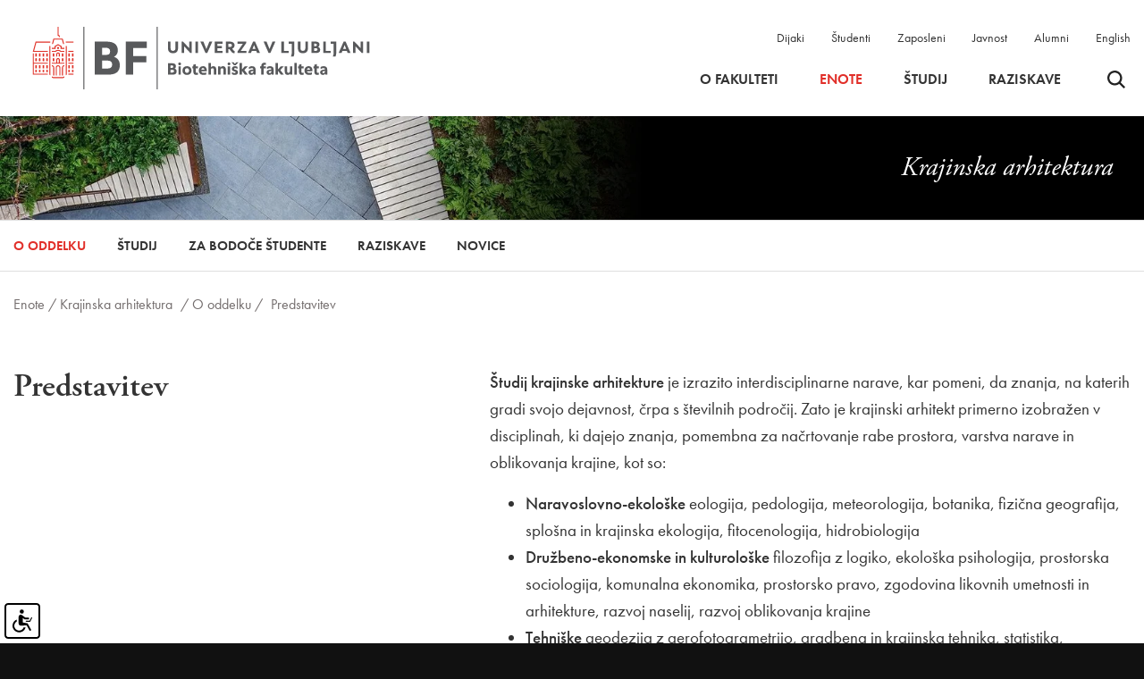

--- FILE ---
content_type: text/html; charset=UTF-8
request_url: https://www.bf.uni-lj.si/sl/enote/krajinska-arhitektura/o-oddelku/predstavitev/
body_size: 8412
content:
<!DOCTYPE html>
<html lang="sl">
<head>		
	<title>Enote / Krajinska arhitektura / O oddelku / Predstavitev</title>

	<meta charset="UTF-8" />
	<meta name="description" content="Biotehniška fakulteta je fakulteta, ki je članica Univerze v Ljubljani, s sedežem na Jamnikarjevi 101 v Ljubljani. Nastala je 8. maja 1947 kot Agronomska fakulteta v Ljubljani, ki so ji kasneje dodali oddelke za gozdarstvo, veterinarstvo in živinorejo." />
	<meta name="keywords" content="Biotehniška fakulteta, univerza, Univerza v Ljubljani, biotehniška" />
	<meta name="copyright" content="Copyright Arctur d. o. o. Vse pravice pridržane." />
	<meta name="author" content="Arctur d.o.o." />
	<meta name="viewport" content="width=device-width, initial-scale=1, maximum-scale=5, user-scalable=yes" />
	<meta http-equiv="X-UA-Compatible" content="IE=edge" />
		
	<link rel="icon" type="image/x-icon" href="/Favicon-UL.svg" />

	<link rel="preload" href="/images/backgrounds/bf-logo-new_slo.svg" as="image">
	<link rel="preconnect" href="https://use.typekit.net">
	<link rel="preload" href="https://p.typekit.net/p.css?s=1&k=rpt4ibz&ht=tk&f=6770.6772.6773.10879.10880.10884.15586&a=394957&app=typekit&e=css" as="style" />
	<link rel="preload" href="https://use.typekit.net/rpt4ibz.css" as="style" />
	
	
	<link rel="stylesheet" type="text/css" href="/vendor/vendor.min.css?v=1763037357"/>	<link rel="stylesheet" type="text/css" href="/css/style.css?v=1767877565" />	
	<link rel="alternate" type="application/rss+xml" href="/rss/rss.php" title="Novice" />
		
	<script src="/vendor/vendor.min.js?v=1763037357"></script>
	<script src="/js/scripts.min.js?v=1767877565"></script>
	<!--[if lt IE 9]>
	<script type="text/javascript" src="/lib/html5shiv/html5shiv-printshiv.min.js"></script>
	<![endif]-->

	<script>
		var mDec = function mDec(ensl, enlsShow, addToHref, insertHtml) {
			if (enlsShow == undefined || enlsShow == "") {
				enlsShow = ensl;
			}

			if (addToHref == undefined) {
				addToHref = "";
			}

			let a = "pdlowr=" + ensl;
			let nslv = "";
			for (let i = 0; i < a.length; i++) {
				let n = a.charCodeAt(i) - 3;
				nslv += String.fromCharCode(n);
			}

			let s = "";
			for (let i = 0; i < enlsShow.length; i++) {
				let n = enlsShow.charCodeAt(i);
				if (n >= 35 && n <= 126) {
					s += String.fromCharCode(n - 3);
				} else {
					s += enlsShow.charAt(i);
				}
			}

			if (insertHtml == '') {
				insertHtml = s;
			}

			document.write("<a class=\"email\" href=\"" + nslv + addToHref + "\">" + insertHtml + "</a>");
		};
	</script>
	<script type="text/javascript" src="/wysiwyg/ckeditor/ckeditor.js?v=6"></script>
	<script type="text/javascript" src="/js/fileuploader.min.js"></script>
	

</head><body id="body-content">
	<header>
  
    <div class="container header-wrapper base-header">
		<a class="jump-content sr-only sr-only-focusable" href="#content">Skoči na vsebino</a>
		<div class="logo-content" style="z-index:1041;">
			<a href="/sl/" class="logo-anchor">
				<img src="/images/backgrounds/bf-logo-new_slo.svg" height="125" width="420" class="main-logo" alt="Domov">
			</a>
		</div>

		<div class="menu-holder">
			<div class="top-bar">
				<ul>
					<li><a href="/sl/dijaki/">Dijaki</a></li>
					<li><a href="/sl/studenti/">Študenti</a></li>
					<li><a href="/sl/zaposleni/">Zaposleni</a></li>
					<li><a href="/sl/javnost/">Javnost</a></li>
					<li><a href="/sl/alumni/">Alumni</a></li>
					<li><a href="/en/units/-landscape-architecture-/about-the-department/presentation/">English</a></li>
				</ul>
			</div>
			
			<nav class="navbar navbar-expand-custom navbar-light main-navigation" aria-label="glavni menu"><div class="collapse navbar-collapse"><ul class="main-menu-bootstrap navbar-nav"><li class="nav-item bs-level1 dropdown first"><a href="#" data-url-v-dir="o-fakulteti" class="nav-link dropdown-toggle bs-level1" data-toggle="dropdown" role="button" aria-haspopup="true" aria-expanded="false"  >O fakulteti</a>
<div class="dropdown-wrapper-1"><ul class="dropdown-menu bs-level2">
<li class="nav-item bs-level2 first"><a href="/sl/o-fakulteti/o-nas/" data-url-v-dir="o-nas" class="nav-link bs-level2" >O nas</a></li>
<li class="nav-item bs-level2"><a href="/sl/o-fakulteti/vizitka/" data-url-v-dir="vizitka" class="nav-link bs-level2" >Vizitka</a></li>
<li class="nav-item bs-level2 dropdown"><a href="/sl/o-fakulteti/organiziranost/" data-url-v-dir="organiziranost" class="nav-link dropdown-toggle bs-level2" data-toggle="dropdown" role="button" aria-haspopup="true" aria-expanded="false"  >Organiziranost</a></li>
<li class="nav-item bs-level2"><a href="/sl/o-fakulteti/zaposleni/" data-url-v-dir="zaposleni" class="nav-link bs-level2" >Zaposleni</a></li>
<li class="nav-item bs-level2"><a href="/sl/o-fakulteti/kje-smo/" data-url-v-dir="kje-smo" class="nav-link bs-level2" >Kje smo</a></li>
<li class="nav-item bs-level2 dropdown"><a href="/sl/o-fakulteti/pravilniki-in-obrazci/pravilniki/" data-url-v-dir="pravilniki-in-obrazci" class="nav-link dropdown-toggle bs-level2" data-toggle="dropdown" role="button" aria-haspopup="true" aria-expanded="false"  >Pravilniki in obrazci</a></li>
<li class="nav-item bs-level2"><a href="/sl/o-fakulteti/poslanstvo--vizija--vrednote/" data-url-v-dir="poslanstvo--vizija--vrednote" class="nav-link bs-level2" >Poslanstvo, vizija, vrednote</a></li>
<li class="nav-item bs-level2 dropdown"><a href="/sl/o-fakulteti/zgodovina/" data-url-v-dir="zgodovina" class="nav-link dropdown-toggle bs-level2" data-toggle="dropdown" role="button" aria-haspopup="true" aria-expanded="false"  >Zgodovina</a></li>
<li class="nav-item bs-level2 dropdown"><a href="/sl/o-fakulteti/priznanja-nagrade/" data-url-v-dir="priznanja-nagrade" class="nav-link dropdown-toggle bs-level2" data-toggle="dropdown" role="button" aria-haspopup="true" aria-expanded="false"  >Priznanja, nagrade</a></li>
<li class="nav-item bs-level2"><a href="/sl/o-fakulteti/alumni/" data-url-v-dir="alumni" class="nav-link bs-level2" >Alumni</a></li>
<li class="nav-item bs-level2 dropdown"><a href="/sl/o-fakulteti/karierni-center/" data-url-v-dir="karierni-center" class="nav-link dropdown-toggle bs-level2" data-toggle="dropdown" role="button" aria-haspopup="true" aria-expanded="false"  >Karierni center</a></li>
<li class="nav-item bs-level2 dropdown"><a href="/sl/o-fakulteti/informacije-javnega-znacaja/javne-objave/" data-url-v-dir="informacije-javnega-znacaja" class="nav-link dropdown-toggle bs-level2" data-toggle="dropdown" role="button" aria-haspopup="true" aria-expanded="false"  >Informacije javnega značaja</a></li>
<li class="nav-item bs-level2 dropdown"><a href="/sl/o-fakulteti/knjiznice-bf/" data-url-v-dir="knjiznice-bf" class="nav-link dropdown-toggle bs-level2" data-toggle="dropdown" role="button" aria-haspopup="true" aria-expanded="false"  >Knjižnice BF</a></li>
<li class="nav-item bs-level2 dropdown"><a href="/sl/o-fakulteti/informacijske-storitve/" data-url-v-dir="informacijske-storitve" class="nav-link dropdown-toggle bs-level2" data-toggle="dropdown" role="button" aria-haspopup="true" aria-expanded="false"  >Informacijske storitve</a></li>
<li class="nav-item bs-level2"><a href="/sl/o-fakulteti/knjiznice-bf/publikacije-in-revije/" data-url-v-dir="publikacije-in-revije" class="nav-link bs-level2" >Publikacije in revije</a></li>
<li class="nav-item bs-level2" style="display:none;"><a href="/sl/o-fakulteti/Covid/" data-url-v-dir="covid" class="nav-link bs-level2" >Aktualni ukrepi</a></li>
<li class="nav-item bs-level2 dropdown" style="display:none;"><a href="/sl/o-fakulteti/osebni-profil/" data-url-v-dir="osebni-profil" class="nav-link dropdown-toggle bs-level2" data-toggle="dropdown" role="button" aria-haspopup="true" aria-expanded="false"  >Osebni profil</a></li>
</ul>
</div></li>
<li class="nav-item bs-level1" style="display:none;"><a href="/sl/video-kanal/" data-url-v-dir="video-kanal" class="nav-link bs-level1" >Video kanal</a></li>
<li class="nav-item bs-level1 bs-level1-open dropdown"><a href="#" data-url-v-dir="enote" class="nav-link dropdown-toggle bs-level1" data-toggle="dropdown" role="button" aria-haspopup="true" aria-expanded="false"  >Enote</a>
<div class="dropdown-wrapper-1"><ul class="dropdown-menu bs-level2">
<li class="nav-item bs-level2 dropdown first"><a href="/sl/enote/agronomija/" data-url-v-dir="agronomija" class="nav-link dropdown-toggle bs-level2" data-toggle="dropdown" role="button" aria-haspopup="true" aria-expanded="false"  >Agronomija</a></li>
<li class="nav-item bs-level2 dropdown"><a href="/sl/enote/biologija/" data-url-v-dir="biologija" class="nav-link dropdown-toggle bs-level2" data-toggle="dropdown" role="button" aria-haspopup="true" aria-expanded="false"  >Biologija</a></li>
<li class="nav-item bs-level2 dropdown"><a href="/sl/enote/gozdarstvo/" data-url-v-dir="gozdarstvo" class="nav-link dropdown-toggle bs-level2" data-toggle="dropdown" role="button" aria-haspopup="true" aria-expanded="false"  >Gozdarstvo</a></li>
<li class="nav-item bs-level2 bs-level2-open dropdown"><a href="/sl/enote/krajinska-arhitektura/" data-url-v-dir="krajinska-arhitektura" class="nav-link dropdown-toggle bs-level2" data-toggle="dropdown" role="button" aria-haspopup="true" aria-expanded="false"  >Krajinska arhitektura</a></li>
<li class="nav-item bs-level2 dropdown"><a href="/sl/enote/lesarstvo/" data-url-v-dir="lesarstvo" class="nav-link dropdown-toggle bs-level2" data-toggle="dropdown" role="button" aria-haspopup="true" aria-expanded="false"  >Lesarstvo</a></li>
<li class="nav-item bs-level2 dropdown"><a href="/sl/enote/mikrobiologija/" data-url-v-dir="mikrobiologija" class="nav-link dropdown-toggle bs-level2" data-toggle="dropdown" role="button" aria-haspopup="true" aria-expanded="false"  >Mikrobiologija</a></li>
<li class="nav-item bs-level2 dropdown"><a href="/sl/enote/zootehnika/" data-url-v-dir="zootehnika" class="nav-link dropdown-toggle bs-level2" data-toggle="dropdown" role="button" aria-haspopup="true" aria-expanded="false"  >Zootehnika</a></li>
<li class="nav-item bs-level2 dropdown"><a href="/sl/enote/zivilstvo/" data-url-v-dir="zivilstvo" class="nav-link dropdown-toggle bs-level2" data-toggle="dropdown" role="button" aria-haspopup="true" aria-expanded="false"  >Živilstvo</a></li>
<li class="nav-item bs-level2 dropdown"><a href="/sl/enote/biotehnologija/" data-url-v-dir="biotehnologija" class="nav-link dropdown-toggle bs-level2" data-toggle="dropdown" role="button" aria-haspopup="true" aria-expanded="false"  >Biotehnologija</a></li>
</ul>
</div></li>
<li class="nav-item bs-level1 dropdown"><a href="#" data-url-v-dir="studij" class="nav-link dropdown-toggle bs-level1" data-toggle="dropdown" role="button" aria-haspopup="true" aria-expanded="false"  >Študij</a>
<div class="dropdown-wrapper-1"><ul class="dropdown-menu bs-level2">
<li class="nav-item bs-level2 first"><a href="/sl/studij/studijski-programi/" data-url-v-dir="studijski-programi" class="nav-link bs-level2" >Študijski programi</a></li>
<li class="nav-item bs-level2"><a href="/sl/studij/obvestila/" data-url-v-dir="obvestila" class="nav-link bs-level2" >Obvestila</a></li>
<li class="nav-item bs-level2"><a href="/sl/studij/kontakti/" data-url-v-dir="kontakti" class="nav-link bs-level2" >Kontakti</a></li>
<li class="nav-item bs-level2" style="display:none;"><a href="/sl/studij/umetnost/" data-url-v-dir="umetnost" class="nav-link bs-level2" >Umetnost</a></li>
<li class="nav-item bs-level2 dropdown"><a href="/sl/studij/informacije-za-vpis/" data-url-v-dir="informacije-za-vpis" class="nav-link dropdown-toggle bs-level2" data-toggle="dropdown" role="button" aria-haspopup="true" aria-expanded="false"  >Informacije za vpis</a></li>
<li class="nav-item bs-level2 dropdown"><a href="/sl/studij/pravilniki-in-obrazci/pravilniki/" data-url-v-dir="pravilniki-in-obrazci" class="nav-link dropdown-toggle bs-level2" data-toggle="dropdown" role="button" aria-haspopup="true" aria-expanded="false"  >Pravilniki in obrazci</a></li>
<li class="nav-item bs-level2"><a href="/sl/studij/urniki/" data-url-v-dir="urniki" class="nav-link bs-level2" >Urniki</a></li>
<li class="nav-item bs-level2"><a href="https://visbf.uni-lj.si" target="_blank" data-url-v-dir="vis" class="nav-link bs-level2" >VIS</a></li>
<li class="nav-item bs-level2"><a href="/sl/o-fakulteti/knjiznice-bf/" data-url-v-dir="knjiznice-bf" class="nav-link bs-level2" >Knjižnice BF</a></li>
<li class="nav-item bs-level2 dropdown"><a href="/sl/studij/mednarodna-dejavnost/" data-url-v-dir="mednarodna-dejavnost" class="nav-link dropdown-toggle bs-level2" data-toggle="dropdown" role="button" aria-haspopup="true" aria-expanded="false"  >Mednarodna dejavnost</a></li>
<li class="nav-item bs-level2 dropdown"><a href="/sl/studij/studentske-strani/" data-url-v-dir="studentske-strani" class="nav-link dropdown-toggle bs-level2" data-toggle="dropdown" role="button" aria-haspopup="true" aria-expanded="false"  >Študentske strani</a></li>
<li class="nav-item bs-level2"><a href="/sl/o-fakulteti/karierni-center/" data-url-v-dir="karierni-centri" class="nav-link bs-level2" >Karierni centri</a></li>
<li class="nav-item bs-level2"><a href="/sl/o-fakulteti/informacijske-storitve/" data-url-v-dir="informacijske-storitve" class="nav-link bs-level2" >Informacijske storitve</a></li>
<li class="nav-item bs-level2 dropdown"><a href="/sl/studij/obstudijske-dejavnosti/" data-url-v-dir="obstudijske-dejavnosti" class="nav-link dropdown-toggle bs-level2" data-toggle="dropdown" role="button" aria-haspopup="true" aria-expanded="false"  >Obštudijske dejavnosti</a></li>
<li class="nav-item bs-level2 dropdown"><a href="/sl/studij/sportne-aktivnosti/" data-url-v-dir="sportne-aktivnosti" class="nav-link dropdown-toggle bs-level2" data-toggle="dropdown" role="button" aria-haspopup="true" aria-expanded="false"  >Športne aktivnosti</a></li>
<li class="nav-item bs-level2"><a href="/sl/studij/pogosta-vprasanja/" data-url-v-dir="pogosta-vprasanja" class="nav-link bs-level2" >Pogosta vprašanja</a></li>
<li class="nav-item bs-level2" style="display:none;"><a href="https://e-pouk.bf.uni-lj.si" target="_blank" data-url-v-dir="e-ucilnica" class="nav-link bs-level2" >e-učilnica</a></li>
</ul>
</div></li>
<li class="nav-item bs-level1 dropdown"><a href="#" data-url-v-dir="raziskave" class="nav-link dropdown-toggle bs-level1" data-toggle="dropdown" role="button" aria-haspopup="true" aria-expanded="false"  >Raziskave</a>
<div class="dropdown-wrapper-1"><ul class="dropdown-menu bs-level2">
<li class="nav-item bs-level2 dropdown first"><a href="/sl/raziskave/raziskovalna-dejavnost/" data-url-v-dir="raziskovalna-dejavnost" class="nav-link dropdown-toggle bs-level2" data-toggle="dropdown" role="button" aria-haspopup="true" aria-expanded="false"  >Raziskovalna dejavnost</a></li>
<li class="nav-item bs-level2"><a href="/sl/raziskave/raziskovalni-programi/" data-url-v-dir="raziskovalni-programi" class="nav-link bs-level2" >Raziskovalni programi</a></li>
<li class="nav-item bs-level2"><a href="/sl/raziskave/raziskovalni-projekti/" data-url-v-dir="raziskovalni-projekti" class="nav-link bs-level2" >Raziskovalni projekti</a></li>
<li class="nav-item bs-level2"><a href="/sl/raziskave/raziskovalne-skupine/" data-url-v-dir="raziskovalne-skupine" class="nav-link bs-level2" >Raziskovalne skupine</a></li>
<li class="nav-item bs-level2"><a href="/sl/raziskave/raziskovalna-oprema/" data-url-v-dir="raziskovalna-oprema" class="nav-link bs-level2" >Raziskovalna oprema</a></li>
<li class="nav-item bs-level2"><a href="/sl/raziskave/infrastrukturni-centri/" data-url-v-dir="infrastrukturni-centri" class="nav-link bs-level2" >Infrastrukturni centri</a></li>
<li class="nav-item bs-level2" style="display:none;"><a href="#" data-url-v-dir="mednarodno-sodelovanje" class="nav-link bs-level2" >Mednarodno sodelovanje</a></li>
<li class="nav-item bs-level2" style="display:none;"><a href="#" data-url-v-dir="sodelovanje-z-industrijo" class="nav-link bs-level2" >Sodelovanje z industrijo</a></li>
<li class="nav-item bs-level2"><a href="/sl/raziskave/raziskovalni-projekti/?type=research&iddepartment=&year=0&status=1" data-url-v-dir="razvojni-projekti" class="nav-link bs-level2" >Razvojni projekti</a></li>
<li class="nav-item bs-level2 dropdown"><a href="/sl/raziskave/komisiji-za-presojo-eticnosti-raziskav-/" data-url-v-dir="komisiji-za-presojo-eticnosti-raziskav-" class="nav-link dropdown-toggle bs-level2" data-toggle="dropdown" role="button" aria-haspopup="true" aria-expanded="false"  >Komisiji za presojo etičnosti raziskav </a></li>
<li class="nav-item bs-level2"><a href="/sl/raziskave/bfestival/" data-url-v-dir="bfestival" class="nav-link bs-level2" >BFestival</a></li>
<li class="nav-item bs-level2"><a href="/sl/raziskave/razvojni-sklad-bf/" data-url-v-dir="razvojni-sklad-bf" class="nav-link bs-level2" >Razvojni sklad BF</a></li>
</ul>
</div></li>
<li class="nav-item bs-level1" style="display:none;"><a href="/sl/dijaki/" data-url-v-dir="dijaki" class="nav-link bs-level1" >Dijaki</a></li>
<li class="nav-item bs-level1" style="display:none;"><a href="/sl/studenti/" data-url-v-dir="studenti" class="nav-link bs-level1" >Študenti</a></li>
<li class="nav-item bs-level1" style="display:none;"><a href="/sl/zaposleni/" data-url-v-dir="zaposleni" class="nav-link bs-level1" >Zaposleni</a></li>
<li class="nav-item bs-level1" style="display:none;"><a href="/sl/javnost/" data-url-v-dir="javnost" class="nav-link bs-level1" >Javnost</a></li>
<li class="nav-item bs-level1" style="display:none;"><a href="/sl/o-fakulteti/alumni/" data-url-v-dir="alumni" class="nav-link bs-level1" >Alumni</a></li>
<li class="nav-item bs-level1" style="display:none;"><a href="/sl/novice/" data-url-v-dir="novice" class="nav-link bs-level1" >Novice</a></li>
<li class="nav-item bs-level1" style="display:none;"><a href="/sl/izpostavljena-vsebina/" data-url-v-dir="izpostavljena-vsebina" class="nav-link bs-level1" >Izpostavljena vsebina</a></li>
<li class="nav-item bs-level1" style="display:none;"><a href="/sl/izjava-o-varstvu-osebnih-podatkov/" data-url-v-dir="izjava-o-varstvu-osebnih-podatkov" class="nav-link bs-level1" >Izjava o varstvu osebnih podatkov</a></li>
<li class="nav-item bs-level1" style="display:none;"><a href="/sl/izjava-o-dostopnosti/" data-url-v-dir="izjava-o-dostopnosti" class="nav-link bs-level1" >Izjava o dostopnosti</a></li>
<li class="nav-item bs-level1" style="display:none;"><a href="#" data-url-v-dir="eml-profil-uporabnika" class="nav-link bs-level1" >Eml profil uporabnika</a></li>
<li class="nav-item bs-level1" style="display:none;"><a href="/sl/iskanje/" data-url-v-dir="iskanje" class="nav-link bs-level1" >iskanje</a></li>
<li class="nav-item bs-level1" style="display:none;"><a href="/sl/dogodki/" data-url-v-dir="dogodki" class="nav-link bs-level1" >Dogodki</a></li>
<li class="nav-item bs-level1 dropdown" style="display:none;"><a href="#" data-url-v-dir="75-letnica" class="nav-link dropdown-toggle bs-level1" data-toggle="dropdown" role="button" aria-haspopup="true" aria-expanded="false"  >75-letnica</a>
<div class="dropdown-wrapper-1"><ul class="dropdown-menu bs-level2">
<li class="nav-item bs-level2 first"><a href="/sl/75-letnica/koledar-dogodkov/" data-url-v-dir="koledar-dogodkov" class="nav-link bs-level2" >Koledar dogodkov</a></li>
<li class="nav-item bs-level2"><a href="/sl/75-letnica/napoved-dogodkov/" data-url-v-dir="napoved-dogodkov" class="nav-link bs-level2" >Napoved dogodkov</a></li>
<li class="nav-item bs-level2"><a href="/sl/75-letnica/logotip/" data-url-v-dir="logotip" class="nav-link bs-level2" >Logotip</a></li>
<li class="nav-item bs-level2"><a href="/sl/75-letnica/novice/" data-url-v-dir="novice" class="nav-link bs-level2" >Novice</a></li>
</ul>
</div></li>
<li class="nav-item bs-level1" style="display:none;"><a href="/sl/kolofon/" data-url-v-dir="kolofon" class="nav-link bs-level1" >Kolofon</a></li>
<li class="nav-item bs-level1 dropdown" style="display:none;"><a href="/sl/iml-pro/" data-url-v-dir="iml-pro" class="nav-link dropdown-toggle bs-level1" data-toggle="dropdown" role="button" aria-haspopup="true" aria-expanded="false"  >Inštitut za mlekarstvo in probiotike</a>
<div class="dropdown-wrapper-1"><ul class="dropdown-menu bs-level2">
<li class="nav-item bs-level2 dropdown first"><a href="#" data-url-v-dir="raziskave" class="nav-link dropdown-toggle bs-level2" data-toggle="dropdown" role="button" aria-haspopup="true" aria-expanded="false"  >Raziskave</a></li>
<li class="nav-item bs-level2 dropdown"><a href="#" data-url-v-dir="analize" class="nav-link dropdown-toggle bs-level2" data-toggle="dropdown" role="button" aria-haspopup="true" aria-expanded="false"  >Analize</a></li>
<li class="nav-item bs-level2 dropdown"><a href="#" data-url-v-dir="storitve" class="nav-link dropdown-toggle bs-level2" data-toggle="dropdown" role="button" aria-haspopup="true" aria-expanded="false"  >Storitve</a></li>
<li class="nav-item bs-level2 dropdown"><a href="#" data-url-v-dir="o-nas" class="nav-link dropdown-toggle bs-level2" data-toggle="dropdown" role="button" aria-haspopup="true" aria-expanded="false"  >O nas</a></li>
<li class="nav-item bs-level2"><a href="/sl/iml-pro/kontakti/" data-url-v-dir="kontakti" class="nav-link bs-level2" >Kontakti</a></li>
<li class="nav-item bs-level2"><a href="/sl/iml-pro/novice/" data-url-v-dir="novice" class="nav-link bs-level2" >Novice</a></li>
</ul>
</div></li>
<li class="nav-item bs-level1" style="display:none;"><a href="/sl/zemljevid-strani/" data-url-v-dir="zemljevid-strani" class="nav-link bs-level1" >Zemljevid strani</a></li>
<li class="nav-item bs-level1 src"><button type="button" class="open-srch"><span class="visually-hidden">Odpri iskalnik</span><img src="/images/backgrounds/icons/search-small.svg" alt="Odpri iskalnik"></button><button type="button" class="close-srch"><span class="visually-hidden">Zapri iskalnik</span><img src="/images/backgrounds/icons/close.svg" alt="Zapri iskalnik"></button></li></ul></div></nav>		</div>


		<div class="header-buttons">
			<button type="button" class="open-srch"><span class="visually-hidden">Odpri iskalnik</span><img src="/images/backgrounds/icons/search-small.svg" alt=""></button>
			<button type="button" class="close-srch"><span class="visually-hidden">Zapri iskalnik</span><img width="15" src="/images/backgrounds/icons/close.svg" alt=""></button>
	
			<button type="button" class="open-main-menu" aria-expanded="false">
				<span class="visually-hidden">Odpri meni</span>
				<div class="line-1"></div>
				<div class="line-2"></div>
				<div class="line-3"></div>
			</button>
		</div>
		<div id="form-mini-search-wrapper">	<div id="form-mini-search-inner-wrapper">		<div class="container" id="content-wrapper">			<form id="search-mini-form" name="search-mini-form" action="/sl/iskanje/" method="get">				<div class="search-input-group ui-front">					<input type="text" placeholder="Vpišite iskani niz..." name="search-field" aria-label="Vpišite iskani niz..." id="input-search-mini" class="disableAutoComplete form-control search-main-input" value="" />					<input type="hidden" name="_submit_check" value="1" />				</div>			</form>			<button type="button" class="submit-search"><span class="visually-hidden">Išči</span><img src="/images/backgrounds/icons/search-big.svg" width="50px" height="50px" alt=""></button>		</div>	</div></div>	</div>

	<div class="mobile-menu">
		<nav class="navbar navbar-expand-custom navbar-light main-navigation" aria-label="glavni menu"><div class="collapse navbar-collapse"><ul class="main-menu-bootstrap navbar-nav"><li class="nav-item bs-level1 dropdown first"><a href="#" data-url-v-dir="o-fakulteti" class="nav-link dropdown-toggle bs-level1" data-toggle="dropdown" role="button" aria-haspopup="true" aria-expanded="false"  >O fakulteti</a>
<div class="dropdown-wrapper-1"><ul class="dropdown-menu bs-level2">
<li class="nav-item bs-level2 first"><a href="/sl/o-fakulteti/o-nas/" data-url-v-dir="o-nas" class="nav-link bs-level2" >O nas</a></li>
<li class="nav-item bs-level2"><a href="/sl/o-fakulteti/vizitka/" data-url-v-dir="vizitka" class="nav-link bs-level2" >Vizitka</a></li>
<li class="nav-item bs-level2 dropdown"><a href="/sl/o-fakulteti/organiziranost/" data-url-v-dir="organiziranost" class="nav-link dropdown-toggle bs-level2" data-toggle="dropdown" role="button" aria-haspopup="true" aria-expanded="false"  >Organiziranost</a></li>
<li class="nav-item bs-level2"><a href="/sl/o-fakulteti/zaposleni/" data-url-v-dir="zaposleni" class="nav-link bs-level2" >Zaposleni</a></li>
<li class="nav-item bs-level2"><a href="/sl/o-fakulteti/kje-smo/" data-url-v-dir="kje-smo" class="nav-link bs-level2" >Kje smo</a></li>
<li class="nav-item bs-level2 dropdown"><a href="/sl/o-fakulteti/pravilniki-in-obrazci/pravilniki/" data-url-v-dir="pravilniki-in-obrazci" class="nav-link dropdown-toggle bs-level2" data-toggle="dropdown" role="button" aria-haspopup="true" aria-expanded="false"  >Pravilniki in obrazci</a></li>
<li class="nav-item bs-level2"><a href="/sl/o-fakulteti/poslanstvo--vizija--vrednote/" data-url-v-dir="poslanstvo--vizija--vrednote" class="nav-link bs-level2" >Poslanstvo, vizija, vrednote</a></li>
<li class="nav-item bs-level2 dropdown"><a href="/sl/o-fakulteti/zgodovina/" data-url-v-dir="zgodovina" class="nav-link dropdown-toggle bs-level2" data-toggle="dropdown" role="button" aria-haspopup="true" aria-expanded="false"  >Zgodovina</a></li>
<li class="nav-item bs-level2 dropdown"><a href="/sl/o-fakulteti/priznanja-nagrade/" data-url-v-dir="priznanja-nagrade" class="nav-link dropdown-toggle bs-level2" data-toggle="dropdown" role="button" aria-haspopup="true" aria-expanded="false"  >Priznanja, nagrade</a></li>
<li class="nav-item bs-level2"><a href="/sl/o-fakulteti/alumni/" data-url-v-dir="alumni" class="nav-link bs-level2" >Alumni</a></li>
<li class="nav-item bs-level2 dropdown"><a href="/sl/o-fakulteti/karierni-center/" data-url-v-dir="karierni-center" class="nav-link dropdown-toggle bs-level2" data-toggle="dropdown" role="button" aria-haspopup="true" aria-expanded="false"  >Karierni center</a></li>
<li class="nav-item bs-level2 dropdown"><a href="/sl/o-fakulteti/informacije-javnega-znacaja/javne-objave/" data-url-v-dir="informacije-javnega-znacaja" class="nav-link dropdown-toggle bs-level2" data-toggle="dropdown" role="button" aria-haspopup="true" aria-expanded="false"  >Informacije javnega značaja</a></li>
<li class="nav-item bs-level2 dropdown"><a href="/sl/o-fakulteti/knjiznice-bf/" data-url-v-dir="knjiznice-bf" class="nav-link dropdown-toggle bs-level2" data-toggle="dropdown" role="button" aria-haspopup="true" aria-expanded="false"  >Knjižnice BF</a></li>
<li class="nav-item bs-level2 dropdown"><a href="/sl/o-fakulteti/informacijske-storitve/" data-url-v-dir="informacijske-storitve" class="nav-link dropdown-toggle bs-level2" data-toggle="dropdown" role="button" aria-haspopup="true" aria-expanded="false"  >Informacijske storitve</a></li>
<li class="nav-item bs-level2"><a href="/sl/o-fakulteti/knjiznice-bf/publikacije-in-revije/" data-url-v-dir="publikacije-in-revije" class="nav-link bs-level2" >Publikacije in revije</a></li>
<li class="nav-item bs-level2" style="display:none;"><a href="/sl/o-fakulteti/Covid/" data-url-v-dir="covid" class="nav-link bs-level2" >Aktualni ukrepi</a></li>
<li class="nav-item bs-level2 dropdown" style="display:none;"><a href="/sl/o-fakulteti/osebni-profil/" data-url-v-dir="osebni-profil" class="nav-link dropdown-toggle bs-level2" data-toggle="dropdown" role="button" aria-haspopup="true" aria-expanded="false"  >Osebni profil</a></li>
</ul>
</div></li>
<li class="nav-item bs-level1" style="display:none;"><a href="/sl/video-kanal/" data-url-v-dir="video-kanal" class="nav-link bs-level1" >Video kanal</a></li>
<li class="nav-item bs-level1 bs-level1-open dropdown"><a href="#" data-url-v-dir="enote" class="nav-link dropdown-toggle bs-level1" data-toggle="dropdown" role="button" aria-haspopup="true" aria-expanded="false"  >Enote</a>
<div class="dropdown-wrapper-1"><ul class="dropdown-menu bs-level2">
<li class="nav-item bs-level2 dropdown first"><a href="/sl/enote/agronomija/" data-url-v-dir="agronomija" class="nav-link dropdown-toggle bs-level2" data-toggle="dropdown" role="button" aria-haspopup="true" aria-expanded="false"  >Agronomija</a></li>
<li class="nav-item bs-level2 dropdown"><a href="/sl/enote/biologija/" data-url-v-dir="biologija" class="nav-link dropdown-toggle bs-level2" data-toggle="dropdown" role="button" aria-haspopup="true" aria-expanded="false"  >Biologija</a></li>
<li class="nav-item bs-level2 dropdown"><a href="/sl/enote/gozdarstvo/" data-url-v-dir="gozdarstvo" class="nav-link dropdown-toggle bs-level2" data-toggle="dropdown" role="button" aria-haspopup="true" aria-expanded="false"  >Gozdarstvo</a></li>
<li class="nav-item bs-level2 bs-level2-open dropdown"><a href="/sl/enote/krajinska-arhitektura/" data-url-v-dir="krajinska-arhitektura" class="nav-link dropdown-toggle bs-level2" data-toggle="dropdown" role="button" aria-haspopup="true" aria-expanded="false"  >Krajinska arhitektura</a></li>
<li class="nav-item bs-level2 dropdown"><a href="/sl/enote/lesarstvo/" data-url-v-dir="lesarstvo" class="nav-link dropdown-toggle bs-level2" data-toggle="dropdown" role="button" aria-haspopup="true" aria-expanded="false"  >Lesarstvo</a></li>
<li class="nav-item bs-level2 dropdown"><a href="/sl/enote/mikrobiologija/" data-url-v-dir="mikrobiologija" class="nav-link dropdown-toggle bs-level2" data-toggle="dropdown" role="button" aria-haspopup="true" aria-expanded="false"  >Mikrobiologija</a></li>
<li class="nav-item bs-level2 dropdown"><a href="/sl/enote/zootehnika/" data-url-v-dir="zootehnika" class="nav-link dropdown-toggle bs-level2" data-toggle="dropdown" role="button" aria-haspopup="true" aria-expanded="false"  >Zootehnika</a></li>
<li class="nav-item bs-level2 dropdown"><a href="/sl/enote/zivilstvo/" data-url-v-dir="zivilstvo" class="nav-link dropdown-toggle bs-level2" data-toggle="dropdown" role="button" aria-haspopup="true" aria-expanded="false"  >Živilstvo</a></li>
<li class="nav-item bs-level2 dropdown"><a href="/sl/enote/biotehnologija/" data-url-v-dir="biotehnologija" class="nav-link dropdown-toggle bs-level2" data-toggle="dropdown" role="button" aria-haspopup="true" aria-expanded="false"  >Biotehnologija</a></li>
</ul>
</div></li>
<li class="nav-item bs-level1 dropdown"><a href="#" data-url-v-dir="studij" class="nav-link dropdown-toggle bs-level1" data-toggle="dropdown" role="button" aria-haspopup="true" aria-expanded="false"  >Študij</a>
<div class="dropdown-wrapper-1"><ul class="dropdown-menu bs-level2">
<li class="nav-item bs-level2 first"><a href="/sl/studij/studijski-programi/" data-url-v-dir="studijski-programi" class="nav-link bs-level2" >Študijski programi</a></li>
<li class="nav-item bs-level2"><a href="/sl/studij/obvestila/" data-url-v-dir="obvestila" class="nav-link bs-level2" >Obvestila</a></li>
<li class="nav-item bs-level2"><a href="/sl/studij/kontakti/" data-url-v-dir="kontakti" class="nav-link bs-level2" >Kontakti</a></li>
<li class="nav-item bs-level2" style="display:none;"><a href="/sl/studij/umetnost/" data-url-v-dir="umetnost" class="nav-link bs-level2" >Umetnost</a></li>
<li class="nav-item bs-level2 dropdown"><a href="/sl/studij/informacije-za-vpis/" data-url-v-dir="informacije-za-vpis" class="nav-link dropdown-toggle bs-level2" data-toggle="dropdown" role="button" aria-haspopup="true" aria-expanded="false"  >Informacije za vpis</a></li>
<li class="nav-item bs-level2 dropdown"><a href="/sl/studij/pravilniki-in-obrazci/pravilniki/" data-url-v-dir="pravilniki-in-obrazci" class="nav-link dropdown-toggle bs-level2" data-toggle="dropdown" role="button" aria-haspopup="true" aria-expanded="false"  >Pravilniki in obrazci</a></li>
<li class="nav-item bs-level2"><a href="/sl/studij/urniki/" data-url-v-dir="urniki" class="nav-link bs-level2" >Urniki</a></li>
<li class="nav-item bs-level2"><a href="https://visbf.uni-lj.si" target="_blank" data-url-v-dir="vis" class="nav-link bs-level2" >VIS</a></li>
<li class="nav-item bs-level2"><a href="/sl/o-fakulteti/knjiznice-bf/" data-url-v-dir="knjiznice-bf" class="nav-link bs-level2" >Knjižnice BF</a></li>
<li class="nav-item bs-level2 dropdown"><a href="/sl/studij/mednarodna-dejavnost/" data-url-v-dir="mednarodna-dejavnost" class="nav-link dropdown-toggle bs-level2" data-toggle="dropdown" role="button" aria-haspopup="true" aria-expanded="false"  >Mednarodna dejavnost</a></li>
<li class="nav-item bs-level2 dropdown"><a href="/sl/studij/studentske-strani/" data-url-v-dir="studentske-strani" class="nav-link dropdown-toggle bs-level2" data-toggle="dropdown" role="button" aria-haspopup="true" aria-expanded="false"  >Študentske strani</a></li>
<li class="nav-item bs-level2"><a href="/sl/o-fakulteti/karierni-center/" data-url-v-dir="karierni-centri" class="nav-link bs-level2" >Karierni centri</a></li>
<li class="nav-item bs-level2"><a href="/sl/o-fakulteti/informacijske-storitve/" data-url-v-dir="informacijske-storitve" class="nav-link bs-level2" >Informacijske storitve</a></li>
<li class="nav-item bs-level2 dropdown"><a href="/sl/studij/obstudijske-dejavnosti/" data-url-v-dir="obstudijske-dejavnosti" class="nav-link dropdown-toggle bs-level2" data-toggle="dropdown" role="button" aria-haspopup="true" aria-expanded="false"  >Obštudijske dejavnosti</a></li>
<li class="nav-item bs-level2 dropdown"><a href="/sl/studij/sportne-aktivnosti/" data-url-v-dir="sportne-aktivnosti" class="nav-link dropdown-toggle bs-level2" data-toggle="dropdown" role="button" aria-haspopup="true" aria-expanded="false"  >Športne aktivnosti</a></li>
<li class="nav-item bs-level2"><a href="/sl/studij/pogosta-vprasanja/" data-url-v-dir="pogosta-vprasanja" class="nav-link bs-level2" >Pogosta vprašanja</a></li>
<li class="nav-item bs-level2" style="display:none;"><a href="https://e-pouk.bf.uni-lj.si" target="_blank" data-url-v-dir="e-ucilnica" class="nav-link bs-level2" >e-učilnica</a></li>
</ul>
</div></li>
<li class="nav-item bs-level1 dropdown"><a href="#" data-url-v-dir="raziskave" class="nav-link dropdown-toggle bs-level1" data-toggle="dropdown" role="button" aria-haspopup="true" aria-expanded="false"  >Raziskave</a>
<div class="dropdown-wrapper-1"><ul class="dropdown-menu bs-level2">
<li class="nav-item bs-level2 dropdown first"><a href="/sl/raziskave/raziskovalna-dejavnost/" data-url-v-dir="raziskovalna-dejavnost" class="nav-link dropdown-toggle bs-level2" data-toggle="dropdown" role="button" aria-haspopup="true" aria-expanded="false"  >Raziskovalna dejavnost</a></li>
<li class="nav-item bs-level2"><a href="/sl/raziskave/raziskovalni-programi/" data-url-v-dir="raziskovalni-programi" class="nav-link bs-level2" >Raziskovalni programi</a></li>
<li class="nav-item bs-level2"><a href="/sl/raziskave/raziskovalni-projekti/" data-url-v-dir="raziskovalni-projekti" class="nav-link bs-level2" >Raziskovalni projekti</a></li>
<li class="nav-item bs-level2"><a href="/sl/raziskave/raziskovalne-skupine/" data-url-v-dir="raziskovalne-skupine" class="nav-link bs-level2" >Raziskovalne skupine</a></li>
<li class="nav-item bs-level2"><a href="/sl/raziskave/raziskovalna-oprema/" data-url-v-dir="raziskovalna-oprema" class="nav-link bs-level2" >Raziskovalna oprema</a></li>
<li class="nav-item bs-level2"><a href="/sl/raziskave/infrastrukturni-centri/" data-url-v-dir="infrastrukturni-centri" class="nav-link bs-level2" >Infrastrukturni centri</a></li>
<li class="nav-item bs-level2" style="display:none;"><a href="#" data-url-v-dir="mednarodno-sodelovanje" class="nav-link bs-level2" >Mednarodno sodelovanje</a></li>
<li class="nav-item bs-level2" style="display:none;"><a href="#" data-url-v-dir="sodelovanje-z-industrijo" class="nav-link bs-level2" >Sodelovanje z industrijo</a></li>
<li class="nav-item bs-level2"><a href="/sl/raziskave/raziskovalni-projekti/?type=research&iddepartment=&year=0&status=1" data-url-v-dir="razvojni-projekti" class="nav-link bs-level2" >Razvojni projekti</a></li>
<li class="nav-item bs-level2 dropdown"><a href="/sl/raziskave/komisiji-za-presojo-eticnosti-raziskav-/" data-url-v-dir="komisiji-za-presojo-eticnosti-raziskav-" class="nav-link dropdown-toggle bs-level2" data-toggle="dropdown" role="button" aria-haspopup="true" aria-expanded="false"  >Komisiji za presojo etičnosti raziskav </a></li>
<li class="nav-item bs-level2"><a href="/sl/raziskave/bfestival/" data-url-v-dir="bfestival" class="nav-link bs-level2" >BFestival</a></li>
<li class="nav-item bs-level2"><a href="/sl/raziskave/razvojni-sklad-bf/" data-url-v-dir="razvojni-sklad-bf" class="nav-link bs-level2" >Razvojni sklad BF</a></li>
</ul>
</div></li>
<li class="nav-item bs-level1" style="display:none;"><a href="/sl/dijaki/" data-url-v-dir="dijaki" class="nav-link bs-level1" >Dijaki</a></li>
<li class="nav-item bs-level1" style="display:none;"><a href="/sl/studenti/" data-url-v-dir="studenti" class="nav-link bs-level1" >Študenti</a></li>
<li class="nav-item bs-level1" style="display:none;"><a href="/sl/zaposleni/" data-url-v-dir="zaposleni" class="nav-link bs-level1" >Zaposleni</a></li>
<li class="nav-item bs-level1" style="display:none;"><a href="/sl/javnost/" data-url-v-dir="javnost" class="nav-link bs-level1" >Javnost</a></li>
<li class="nav-item bs-level1" style="display:none;"><a href="/sl/o-fakulteti/alumni/" data-url-v-dir="alumni" class="nav-link bs-level1" >Alumni</a></li>
<li class="nav-item bs-level1" style="display:none;"><a href="/sl/novice/" data-url-v-dir="novice" class="nav-link bs-level1" >Novice</a></li>
<li class="nav-item bs-level1" style="display:none;"><a href="/sl/izpostavljena-vsebina/" data-url-v-dir="izpostavljena-vsebina" class="nav-link bs-level1" >Izpostavljena vsebina</a></li>
<li class="nav-item bs-level1" style="display:none;"><a href="/sl/izjava-o-varstvu-osebnih-podatkov/" data-url-v-dir="izjava-o-varstvu-osebnih-podatkov" class="nav-link bs-level1" >Izjava o varstvu osebnih podatkov</a></li>
<li class="nav-item bs-level1" style="display:none;"><a href="/sl/izjava-o-dostopnosti/" data-url-v-dir="izjava-o-dostopnosti" class="nav-link bs-level1" >Izjava o dostopnosti</a></li>
<li class="nav-item bs-level1" style="display:none;"><a href="#" data-url-v-dir="eml-profil-uporabnika" class="nav-link bs-level1" >Eml profil uporabnika</a></li>
<li class="nav-item bs-level1" style="display:none;"><a href="/sl/iskanje/" data-url-v-dir="iskanje" class="nav-link bs-level1" >iskanje</a></li>
<li class="nav-item bs-level1" style="display:none;"><a href="/sl/dogodki/" data-url-v-dir="dogodki" class="nav-link bs-level1" >Dogodki</a></li>
<li class="nav-item bs-level1 dropdown" style="display:none;"><a href="#" data-url-v-dir="75-letnica" class="nav-link dropdown-toggle bs-level1" data-toggle="dropdown" role="button" aria-haspopup="true" aria-expanded="false"  >75-letnica</a>
<div class="dropdown-wrapper-1"><ul class="dropdown-menu bs-level2">
<li class="nav-item bs-level2 first"><a href="/sl/75-letnica/koledar-dogodkov/" data-url-v-dir="koledar-dogodkov" class="nav-link bs-level2" >Koledar dogodkov</a></li>
<li class="nav-item bs-level2"><a href="/sl/75-letnica/napoved-dogodkov/" data-url-v-dir="napoved-dogodkov" class="nav-link bs-level2" >Napoved dogodkov</a></li>
<li class="nav-item bs-level2"><a href="/sl/75-letnica/logotip/" data-url-v-dir="logotip" class="nav-link bs-level2" >Logotip</a></li>
<li class="nav-item bs-level2"><a href="/sl/75-letnica/novice/" data-url-v-dir="novice" class="nav-link bs-level2" >Novice</a></li>
</ul>
</div></li>
<li class="nav-item bs-level1" style="display:none;"><a href="/sl/kolofon/" data-url-v-dir="kolofon" class="nav-link bs-level1" >Kolofon</a></li>
<li class="nav-item bs-level1 dropdown" style="display:none;"><a href="/sl/iml-pro/" data-url-v-dir="iml-pro" class="nav-link dropdown-toggle bs-level1" data-toggle="dropdown" role="button" aria-haspopup="true" aria-expanded="false"  >Inštitut za mlekarstvo in probiotike</a>
<div class="dropdown-wrapper-1"><ul class="dropdown-menu bs-level2">
<li class="nav-item bs-level2 dropdown first"><a href="#" data-url-v-dir="raziskave" class="nav-link dropdown-toggle bs-level2" data-toggle="dropdown" role="button" aria-haspopup="true" aria-expanded="false"  >Raziskave</a></li>
<li class="nav-item bs-level2 dropdown"><a href="#" data-url-v-dir="analize" class="nav-link dropdown-toggle bs-level2" data-toggle="dropdown" role="button" aria-haspopup="true" aria-expanded="false"  >Analize</a></li>
<li class="nav-item bs-level2 dropdown"><a href="#" data-url-v-dir="storitve" class="nav-link dropdown-toggle bs-level2" data-toggle="dropdown" role="button" aria-haspopup="true" aria-expanded="false"  >Storitve</a></li>
<li class="nav-item bs-level2 dropdown"><a href="#" data-url-v-dir="o-nas" class="nav-link dropdown-toggle bs-level2" data-toggle="dropdown" role="button" aria-haspopup="true" aria-expanded="false"  >O nas</a></li>
<li class="nav-item bs-level2"><a href="/sl/iml-pro/kontakti/" data-url-v-dir="kontakti" class="nav-link bs-level2" >Kontakti</a></li>
<li class="nav-item bs-level2"><a href="/sl/iml-pro/novice/" data-url-v-dir="novice" class="nav-link bs-level2" >Novice</a></li>
</ul>
</div></li>
<li class="nav-item bs-level1" style="display:none;"><a href="/sl/zemljevid-strani/" data-url-v-dir="zemljevid-strani" class="nav-link bs-level1" >Zemljevid strani</a></li>
<li class="nav-item bs-level1 src"><button type="button" class="open-srch"><span class="visually-hidden">Odpri iskalnik</span><img src="/images/backgrounds/icons/search-small.svg" alt="Odpri iskalnik"></button><button type="button" class="close-srch"><span class="visually-hidden">Zapri iskalnik</span><img src="/images/backgrounds/icons/close.svg" alt="Zapri iskalnik"></button></li></ul></div></nav>		
		<ul class="additional-menu">
			<li><a href="/sl/dijaki/">Dijaki</a></li>
			<li><a href="/sl/studenti/">Študenti</a></li>
			<li><a href="/sl/zaposleni/">Zaposleni</a></li>
			<li><a href="/sl/javnost/">Javnost</a></li>
			<li><a href="/sl/alumni/">Alumni</a></li>
		</ul>
		<div class="btn-lng"><a href="/en/units/-landscape-architecture-/about-the-department/presentation/">English</a></div>
	</div>

</header>	<a class="header-image-href" href="/sl/enote/krajinska-arhitektura/"><div class="container-fluid header-image" style="background-image:url(/images/backgrounds/headers/krajinska-arhitektura.webp);"><div class="container header-image__content"><h1>Krajinska arhitektura</h1></div></div></a>	<div class="container-fluid sub-menu-holder no-padding">
    <div class="container no-padding">
        <div class="navbar">
            <ul class="sub-menu">
                <li class="nav-item bs-level1 bs-level1-open dropdown first"><a href="#" data-url-v-dir="o-oddelku" class="nav-link dropdown-toggle bs-level1" data-toggle="dropdown" role="button" aria-haspopup="true" aria-expanded="false"  >O oddelku</a>
<div class="dropdown-wrapper-1"><ul class="dropdown-menu bs-level2">
<li class="nav-item bs-level2 bs-level2-open first"><a href="/sl/enote/krajinska-arhitektura/o-oddelku/predstavitev/" data-url-v-dir="predstavitev" class="nav-link bs-level2" >Predstavitev</a></li>
<li class="nav-item bs-level2"><a href="/sl/enote/krajinska-arhitektura/o-oddelku/vodstvo-in-tajnistvo/" data-url-v-dir="vodstvo-in-tajnistvo" class="nav-link bs-level2" >Vodstvo in tajništvo</a></li>
<li class="nav-item bs-level2"><a href="/sl/enote/krajinska-arhitektura/o-oddelku/referat/" data-url-v-dir="referat" class="nav-link bs-level2" >Referat</a></li>
<li class="nav-item bs-level2 dropdown"><a href="/sl/enote/krajinska-arhitektura/o-oddelku/katedre-in-druge-enote/" data-url-v-dir="katedre-in-druge-enote" class="nav-link dropdown-toggle bs-level2" data-toggle="dropdown" role="button" aria-haspopup="true" aria-expanded="false"  >Katedre in druge enote</a>
<div class="dropdown-wrapper-1"><ul class="dropdown-menu bs-level3">
<li class="nav-item bs-level3 first"><a href="/sl/enote/krajinska-arhitektura/o-oddelku/katedre-in-druge-enote/katedra-za-krajinsko-planiranje-in-oblikovanje/" data-url-v-dir="katedra-za-krajinsko-planiranje-in-oblikovanje" class="nav-link bs-level3" >Katedra za krajinsko planiranje in oblikovanje</a></li>
</ul>
</div></li>
<li class="nav-item bs-level2" style="display:none;"><a href="/sl/enote/krajinska-arhitektura/raziskave/infrastrukturni-centri/" data-url-v-dir="infrastrukturni-centri" class="nav-link bs-level2" >Infrastrukturni centri</a></li>
<li class="nav-item bs-level2"><a href="/sl/o-fakulteti/knjiznice-bf/knjiznice-bf/knjiznica-oddelka-za-agronomijo-+-ka-in-bt/" data-url-v-dir="knjiznica-oddelka" class="nav-link bs-level2" >Knjižnica oddelka</a></li>
<li class="nav-item bs-level2"><a href="/sl/enote/krajinska-arhitektura/o-oddelku/zaposleni/" data-url-v-dir="zaposleni" class="nav-link bs-level2" >Zaposleni</a></li>
<li class="nav-item bs-level2"><a href="/sl/enote/krajinska-arhitektura/o-oddelku/kje-smo/" data-url-v-dir="kje-smo" class="nav-link bs-level2" >Kje smo</a></li>
<li class="nav-item bs-level2"><a href="/sl/enote/krajinska-arhitektura/o-oddelku/koristne-povezave/" data-url-v-dir="koristne-povezave" class="nav-link bs-level2" >Koristne povezave</a></li>
<li class="nav-item bs-level2"><a href="/sl/enote/krajinska-arhitektura/o-oddelku/alumni/" data-url-v-dir="alumni" class="nav-link bs-level2" >Alumni</a></li>
<li class="nav-item bs-level2" style="display:none;"><a href="#" data-url-v-dir="virtualni-sprehod" class="nav-link bs-level2" >Virtualni sprehod</a></li>
</ul>
</div></li>
<li class="nav-item bs-level1 dropdown"><a href="#" data-url-v-dir="studij" class="nav-link dropdown-toggle bs-level1" data-toggle="dropdown" role="button" aria-haspopup="true" aria-expanded="false"  >Študij</a>
<div class="dropdown-wrapper-1"><ul class="dropdown-menu bs-level2">
<li class="nav-item bs-level2 first"><a href="/sl/enote/krajinska-arhitektura/studij/informacije-za-studente/" data-url-v-dir="informacije-za-studente" class="nav-link bs-level2" >Informacije za študente</a></li>
<li class="nav-item bs-level2"><a href="/sl/studij/urniki/" data-url-v-dir="urniki" class="nav-link bs-level2" >Urniki</a></li>
<li class="nav-item bs-level2"><a href="/sl/enote/krajinska-arhitektura/studij/studijski-programi/" data-url-v-dir="studijski-programi" class="nav-link bs-level2" >Študijski programi</a></li>
<li class="nav-item bs-level2"><a href="/sl/o-fakulteti/knjiznice-bf/" data-url-v-dir="knjiznica-oddelka" class="nav-link bs-level2" >Knjižnica oddelka</a></li>
<li class="nav-item bs-level2"><a href="/sl/enote/krajinska-arhitektura/studij/letne-knjige/" data-url-v-dir="letne-knjige" class="nav-link bs-level2" >Letne knjige</a></li>
</ul>
</div></li>
<li class="nav-item bs-level1 dropdown"><a href="#" data-url-v-dir="za-bodoce-studente" class="nav-link dropdown-toggle bs-level1" data-toggle="dropdown" role="button" aria-haspopup="true" aria-expanded="false"  >Za bodoče študente</a>
<div class="dropdown-wrapper-1"><ul class="dropdown-menu bs-level2">
<li class="nav-item bs-level2 first"><a href="/sl/enote/krajinska-arhitektura/za-bodoce-studente/zakaj-studij/" data-url-v-dir="zakaj-studij" class="nav-link bs-level2" >Zakaj študij</a></li>
<li class="nav-item bs-level2"><a href="/sl/enote/krajinska-arhitektura/za-bodoce-studente/informativni-dan/" data-url-v-dir="informativni-dan" class="nav-link bs-level2" >Informativni dan</a></li>
<li class="nav-item bs-level2"><a href="/sl/studij/informacije-za-vpis/" data-url-v-dir="informacije-za-vpis" class="nav-link bs-level2" >Informacije za vpis</a></li>
<li class="nav-item bs-level2"><a href="/sl/enote/krajinska-arhitektura/o-oddelku/referat/" data-url-v-dir="referat" class="nav-link bs-level2" >Referat</a></li>
<li class="nav-item bs-level2"><a href="/sl/enote/krajinska-arhitektura/za-bodoce-studente/studijski-programi/" data-url-v-dir="studijski-programi" class="nav-link bs-level2" >Študijski programi</a></li>
<li class="nav-item bs-level2"><a href="/sl/enote/krajinska-arhitektura/za-bodoce-studente/klub-alumnov/" data-url-v-dir="klub-alumnov" class="nav-link bs-level2" >Klub alumnov</a></li>
<li class="nav-item bs-level2"><a href="/sl/enote/krajinska-arhitektura/za-bodoce-studente/uspesne-zgodbe-alumnov/" data-url-v-dir="uspesne-zgodbe-alumnov" class="nav-link bs-level2" >Uspešne zgodbe alumnov</a></li>
<li class="nav-item bs-level2"><a href="/sl/o-fakulteti/karierni-center/individualna-svetovanja/" data-url-v-dir="posvet-o-studiju" class="nav-link bs-level2" >Posvet o študiju</a></li>
</ul>
</div></li>
<li class="nav-item bs-level1 dropdown"><a href="#" data-url-v-dir="raziskave" class="nav-link dropdown-toggle bs-level1" data-toggle="dropdown" role="button" aria-haspopup="true" aria-expanded="false"  >Raziskave</a>
<div class="dropdown-wrapper-1"><ul class="dropdown-menu bs-level2">
<li class="nav-item bs-level2 first"><a href="/sl/enote/krajinska-arhitektura/raziskave/raziskovalni-programi/" data-url-v-dir="raziskovalni-programi" class="nav-link bs-level2" >Raziskovalni programi</a></li>
<li class="nav-item bs-level2"><a href="/sl/enote/krajinska-arhitektura/raziskave/raziskovalni-projekti/" data-url-v-dir="raziskovalni-projekti" class="nav-link bs-level2" >Raziskovalni projekti</a></li>
<li class="nav-item bs-level2"><a href="/sl/enote/krajinska-arhitektura/raziskave/raziskovalne-skupine/" data-url-v-dir="raziskovalne-skupine" class="nav-link bs-level2" >Raziskovalne skupine</a></li>
<li class="nav-item bs-level2" style="display:none;"><a href="#" data-url-v-dir="raziskovalna-oprema" class="nav-link bs-level2" >Raziskovalna oprema</a></li>
<li class="nav-item bs-level2" style="display:none;"><a href="#" data-url-v-dir="infrastrukturni-centri" class="nav-link bs-level2" >Infrastrukturni centri</a></li>
<li class="nav-item bs-level2" style="display:none;"><a href="#" data-url-v-dir="mednarodno-sodelovanje" class="nav-link bs-level2" >Mednarodno sodelovanje</a></li>
<li class="nav-item bs-level2" style="display:none;"><a href="#" data-url-v-dir="sodelovanje-z-gospodarstvom" class="nav-link bs-level2" >Sodelovanje z gospodarstvom</a></li>
</ul>
</div></li>
<li class="nav-item bs-level1"><a href="/sl/enote/krajinska-arhitektura/novice/" data-url-v-dir="novice" class="nav-link bs-level1" >Novice</a></li>

            </ul>
            <div class="arrow">		
                <div class="arrow-menu-r"><i class="fa fa-angle-right" aria-hidden="true"></i></div>
            </div>
            <div class="arrow">		
                <div class="arrow-menu-l"><i class="fa fa-angle-left" aria-hidden="true"></i></div>
            </div>
        </div>
    </div>
</div>		
	<main id="content" class="container">
		<div id="breadcrumbs" aria-label="drotinice">Enote / <a href="/sl/enote/krajinska-arhitektura/" >Krajinska arhitektura</a> / O oddelku / <a href="/sl/enote/krajinska-arhitektura/o-oddelku/predstavitev/" aria-current="page">Predstavitev</a></div>
		<div class="row">
			<aside class="col-md-12 col-lg-5">
				<h2>Predstavitev</h2>
							</aside>

			<article role="article" class="content-page col-md-12 col-lg-7">
				<p><strong>&Scaron;tudij krajinske arhitekture</strong> je izrazito interdisciplinarne narave, kar pomeni, da znanja, na katerih gradi svojo dejavnost, črpa s &scaron;tevilnih področij. Zato je krajinski arhitekt primerno izobražen v disciplinah, ki dajejo znanja, pomembna za načrtovanje rabe prostora, varstva narave in oblikovanja krajine, kot so:</p> <ul> <li><strong>Naravoslovno-ekolo&scaron;ke</strong> eologija, pedologija, meteorologija, botanika, fizična geografija, splo&scaron;na in krajinska ekologija, fitocenologija, hidrobiologija</li> <li><strong>Družbeno-ekonomske in kulturolo&scaron;ke</strong> filozofija z logiko, ekolo&scaron;ka psihologija, prostorska sociologija, komunalna ekonomika, prostorsko pravo, zgodovina likovnih umetnosti in arhitekture, razvoj naselij, razvoj oblikovanja krajine</li> <li><strong>Tehni&scaron;ke</strong> geodezija z aerofotogrametrijo, gradbena in krajinska tehnika, statistika, računalni&scaron;tvo, urejanje voda</li> <li><strong>Oblikovalske in načrtovalne</strong> risanje, plastično oblikovanje, načrtovanje odprtega prostora, oblikovanje krajine, načrtovanje mestne krajine, krajinsko planiranje, analiza in varstvo krajine, urbanistično načrtovanje, osnove arhitekturnega in urbanističnega projektiranja, regionalno planiranje, prenova podeželja.</li> </ul> <p>Na &scaron;tudiju krajinske arhitekture učijo profesorji z raznih drugih &scaron;ol Univerze v Ljubljani, kot so Fakulteta za arhitekturo, Filozofska fakulteta, Fakulteta z družbene vede in Fakulteta za gradbeni&scaron;tvo in geodezijo. Ti vna&scaron;ajo v &scaron;tudij raznovrstna znanja in različne poglede ter s tem prispevajo k oblikovanju &scaron;irokega razgleda, ki je neogiben za dejavnost, kot je krajinska arhitektura. Ta mora namreč iskati ureditvena skladja v prostoru in čim bolj uravnotežena razmerja med raznolikimi varstvenimi in razvojnimi interesi.</p> <p>&Scaron;tudij je pester in bogat po vsebini, prav tako pa tudi po oblikah &scaron;tudijskih dejavnosti. Glavnina pouka poteka v seminarjih, ki omogočajo dejavno vlogo &scaron;tudenta, pripravljanje individualnih projektov in seminarskih nalog. V &scaron;tudiju je odmerjen znaten obseg tudi terenskemu delu, ki je namenjeno spoznavanju naravnih značilnosti, skiciranju na prostem, seznanjanjem s slovenskimi krajinami in naselbinsko dedi&scaron;čino doma in na tujem.</p> <p>&Scaron;tudij krajinske arhitekture se izvaja na Biotehni&scaron;ki fakulteti od leta 1972. Začel se je kot podiplomski, od leta 1976 pa poteka tudi kot redni dodiplomski &scaron;tudij.</p>			</article>
		</div>
	</main>

	<footer class="container-fluid no-padding">
		<div class="container footer-wrapper">
	<span class="visually-hidden"><h2>Noga strani</h2></span>
    <div class="address">
        <p>Biotehniška fakulteta - Univerza v Ljubljani</p>
        <p>Jamnikarjeva 101, 1000 Ljubljana</p>
    </div>

    <div class="contacts">
        <p>Tel: <a href="tel:013203000">01 3203 000</a></p>
        <p>Faks: 01 256 57 82</p>
        <p><script>mDec('lqirCei1xql0om1vl', 'lqirCei1xql0om1vl', '', '');</script> / <script>mDec('uhihudwCei1xql0om1vl', 'uhihudwCei1xql0om1vl', '', '');</script> / <script>mDec('suCei1xql0om1vl', 'suCei1xql0om1vl', '', '');</script></p>
        <a href="https://www.facebook.com/biotehniskafakultetaul/"  target="_blank"><span class="visually-hidden">Zunanja povezava na facebook</span><img loading="lazy" src="/images/backgrounds/icons/facebook.svg" width="8" height="18" alt=""><span class="visually-hidden"> Odpira se v novem oknu</span></a>
        <a href="https://www.instagram.com/bf.ul/" target="_blank"><span class="visually-hidden">Zunanja povezava na instagram</span><img loading="lazy" src="/images/backgrounds/icons/instagram.svg" width="19" height="19" alt=""><span class="visually-hidden"> Odpira se v novem oknu</span></a>
        <a href="https://twitter.com/UL_BioTech" target="_blank"><span class="visually-hidden">Zunanja povezava na x</span><img loading="lazy" src="/images/backgrounds/icons/twitter.svg" width="19" height="15" alt=""><span class="visually-hidden"> Odpira se v novem oknu</span></a>
        <a href="https://www.linkedin.com/school/university-of-ljubljana-biotechnical-faculty/mycompany/?viewAsMember=true" target="_blank"><span class="visually-hidden">Zunanja povezava na linkedin</span><img loading="lazy" src="/images/backgrounds/icons/linkedin.svg" width="19" height="18" alt=""><span class="visually-hidden"> Odpira se v novem oknu</span></a>
        <a href="https://www.youtube.com/channel/UC196ZF-I2RsdNK0g-Dp3m-g" target="_blank"><span class="visually-hidden">Zunanja povezava na youtube</span><img loading="lazy" src="/images/backgrounds/icons/youtube.svg" width="22" height="16" alt=""><span class="visually-hidden"> Odpira se v novem oknu</span></a>
        
    </div>

    <div class="quick-links">
        <div>
            <script>mDec('zhepdvwhuCei1xql0om1vl', 'Zhepdvwhu', '', '');</script>            <a href="https://outlook.office365.com/owa/uni-lj.si/" target="_blank">Webmail</a>
            <a href="https://ucilnica-bf.uni-lj.si" target="_blank">E-učilnica</a>
            <a href="/sl/izjava-o-dostopnosti/">Izjava o dostopnosti</a>
        </div>
        <a href="https://arctur.si/" target="_blank">Produkcija: Ar&copy;tur</a>
    </div>
</div>

<!-- Global site tag (gtag.js) - Google Analytics -->

<script async src="https://www.googletagmanager.com/gtag/js?id=UA-148172906-1" ></script>

<script type="text/plain" data-cookiecategory="analytics">
  window.dataLayer = window.dataLayer || [];
  function gtag(){dataLayer.push(arguments);}
  gtag('js', new Date());

  gtag('config', 'UA-148172906-1', {'cookie_domain': 'bf.uni-lj.si'});
</script><!-- Matomo -->
<script type="text/javascript">
  var _paq = window._paq = window._paq || [];
  /* tracker methods like "setCustomDimension" should be called before "trackPageView" */
  _paq.push(["disableCookies"]);
  _paq.push(['trackPageView']);
  _paq.push(['enableLinkTracking']);
  (function() {
    var u="//matomo.arctur.si/";
    _paq.push(['setTrackerUrl', u+'matomo.php']);
    _paq.push(['setSiteId', '14']);
    var d=document, g=d.createElement('script'), s=d.getElementsByTagName('script')[0];
    g.type='text/javascript'; g.async=true; g.src=u+'matomo.js'; s.parentNode.insertBefore(g,s);
  })();
</script>
<!-- End Matomo Code -->
<div class="arcwaelement arcwaelement-outer" tabindex="0" title="Meni za dostopnost">
	<span class="access arcwaelement arcwaelement-inner"></span>
</div>
<script>
	(function(doc, tag, id) {
		var js = doc.getElementsByTagName(tag)[0];
		if (doc.getElementById(id)) {
			return;
		}
		js = doc.createElement(tag);
		js.id = id;
		js.src = "/accessibility/plugin.js?v4";
		js.type = "text/javascript";
		doc.body.appendChild(js);
	}(document, 'script', 'arcwa-script'));
	window.onload = function() {
		ARCwa.setOptions({
			// change position of the plugin here !
			position: 'bottom',
			triggerLeftRight: 'left',
			icon: '/accessibility/images/accessibility.svg',
			customTrigger: '.arcwaelement-outer',
		});
		ARCwa.render();
	}
</script>
<script type="text/javascript" src="https://cookie.web.arctur.si/cookies/cookieconsent.js" id="cookiejs" data-link="#c43c34" data-button="#c43c34" data-buttontext="#FFFFFF" data-buttonhover="#882924" data-buttonborder="none" data-privacylink="/sl/izjava-o-varstvu-osebnih-podatkov/" data-displaybutton="yes" data-forceconsent="false"></script>	</footer>

</body>
</html>

--- FILE ---
content_type: application/javascript
request_url: https://www.bf.uni-lj.si/vendor/vendor.min.js?v=1763037357
body_size: 121789
content:
((e,t)=>{"object"==typeof module&&"object"==typeof module.exports?module.exports=e.document?t(e,!0):function(e){if(e.document)return t(e);throw new Error("jQuery requires a window with a document")}:t(e)})("undefined"!=typeof window?window:this,function(w,P){function R(e,t){return t.toUpperCase()}var e=[],T=w.document,c=e.slice,M=e.concat,I=e.push,i=e.indexOf,W={},$=W.toString,h=W.hasOwnProperty,g={},t="2.2.4",C=function(e,t){return new C.fn.init(e,t)},B=/^[\s\uFEFF\xA0]+|[\s\uFEFF\xA0]+$/g,_=/^-ms-/,X=/-([\da-z])/gi;function z(e){var t=!!e&&"length"in e&&e.length,n=C.type(e);return"function"!==n&&!C.isWindow(e)&&("array"===n||0===t||"number"==typeof t&&0<t&&t-1 in e)}C.fn=C.prototype={jquery:t,constructor:C,selector:"",length:0,toArray:function(){return c.call(this)},get:function(e){return null!=e?e<0?this[e+this.length]:this[e]:c.call(this)},pushStack:function(e){e=C.merge(this.constructor(),e);return e.prevObject=this,e.context=this.context,e},each:function(e){return C.each(this,e)},map:function(n){return this.pushStack(C.map(this,function(e,t){return n.call(e,t,e)}))},slice:function(){return this.pushStack(c.apply(this,arguments))},first:function(){return this.eq(0)},last:function(){return this.eq(-1)},eq:function(e){var t=this.length,e=+e+(e<0?t:0);return this.pushStack(0<=e&&e<t?[this[e]]:[])},end:function(){return this.prevObject||this.constructor()},push:I,sort:e.sort,splice:e.splice},C.extend=C.fn.extend=function(){var e,t,n,r,i,o=arguments[0]||{},s=1,a=arguments.length,u=!1;for("boolean"==typeof o&&(u=o,o=arguments[s]||{},s++),"object"==typeof o||C.isFunction(o)||(o={}),s===a&&(o=this,s--);s<a;s++)if(null!=(e=arguments[s]))for(t in e)i=o[t],n=e[t],o!==n&&(u&&n&&(C.isPlainObject(n)||(r=C.isArray(n)))?(i=r?(r=!1,i&&C.isArray(i)?i:[]):i&&C.isPlainObject(i)?i:{},o[t]=C.extend(u,i,n)):void 0!==n&&(o[t]=n));return o},C.extend({expando:"jQuery"+(t+Math.random()).replace(/\D/g,""),isReady:!0,error:function(e){throw new Error(e)},noop:function(){},isFunction:function(e){return"function"===C.type(e)},isArray:Array.isArray,isWindow:function(e){return null!=e&&e===e.window},isNumeric:function(e){var t=e&&e.toString();return!C.isArray(e)&&0<=t-parseFloat(t)+1},isPlainObject:function(e){if("object"!==C.type(e)||e.nodeType||C.isWindow(e))return!1;if(e.constructor&&!h.call(e,"constructor")&&!h.call(e.constructor.prototype||{},"isPrototypeOf"))return!1;for(var t in e);return void 0===t||h.call(e,t)},isEmptyObject:function(e){for(var t in e)return!1;return!0},type:function(e){return null==e?e+"":"object"==typeof e||"function"==typeof e?W[$.call(e)]||"object":typeof e},globalEval:function(e){var t,n=eval;(e=C.trim(e))&&(1===e.indexOf("use strict")?((t=T.createElement("script")).text=e,T.head.appendChild(t).parentNode.removeChild(t)):n(e))},camelCase:function(e){return e.replace(_,"ms-").replace(X,R)},nodeName:function(e,t){return e.nodeName&&e.nodeName.toLowerCase()===t.toLowerCase()},each:function(e,t){var n,r=0;if(z(e))for(n=e.length;r<n&&!1!==t.call(e[r],r,e[r]);r++);else for(r in e)if(!1===t.call(e[r],r,e[r]))break;return e},trim:function(e){return null==e?"":(e+"").replace(B,"")},makeArray:function(e,t){t=t||[];return null!=e&&(z(Object(e))?C.merge(t,"string"==typeof e?[e]:e):I.call(t,e)),t},inArray:function(e,t,n){return null==t?-1:i.call(t,e,n)},merge:function(e,t){for(var n=+t.length,r=0,i=e.length;r<n;r++)e[i++]=t[r];return e.length=i,e},grep:function(e,t,n){for(var r=[],i=0,o=e.length,s=!n;i<o;i++)!t(e[i],i)!=s&&r.push(e[i]);return r},map:function(e,t,n){var r,i,o=0,s=[];if(z(e))for(r=e.length;o<r;o++)null!=(i=t(e[o],o,n))&&s.push(i);else for(o in e)i=t(e[o],o,n),null!=i&&s.push(i);return M.apply([],s)},guid:1,proxy:function(e,t){var n,r;return"string"==typeof t&&(r=e[t],t=e,e=r),C.isFunction(e)?(n=c.call(arguments,2),(r=function(){return e.apply(t||this,n.concat(c.call(arguments)))}).guid=e.guid=e.guid||C.guid++,r):void 0},now:Date.now,support:g}),"function"==typeof Symbol&&(C.fn[Symbol.iterator]=e[Symbol.iterator]),C.each("Boolean Number String Function Array Date RegExp Object Error Symbol".split(" "),function(e,t){W["[object "+t+"]"]=t.toLowerCase()});function r(e,t,n){for(var r=[],i=void 0!==n;(e=e[t])&&9!==e.nodeType;)if(1===e.nodeType){if(i&&C(e).is(n))break;r.push(e)}return r}function U(e,t){for(var n=[];e;e=e.nextSibling)1===e.nodeType&&e!==t&&n.push(e);return n}var t=(P=>{function f(e,t,n){var r="0x"+t-65536;return r!=r||n?t:r<0?String.fromCharCode(65536+r):String.fromCharCode(r>>10|55296,1023&r|56320)}function R(){T()}var e,h,b,o,M,g,I,W,w,u,l,T,C,t,k,m,r,i,v,E="sizzle"+ +new Date,y=P.document,N=0,$=0,B=le(),_=le(),x=le(),X=function(e,t){return e===t&&(l=!0),0},z={}.hasOwnProperty,n=[],U=n.pop,V=n.push,S=n.push,Y=n.slice,j=function(e,t){for(var n=0,r=e.length;n<r;n++)if(e[n]===t)return n;return-1},G="checked|selected|async|autofocus|autoplay|controls|defer|disabled|hidden|ismap|loop|multiple|open|readonly|required|scoped",s="[\\x20\\t\\r\\n\\f]",a="(?:\\\\.|[\\w-]|[^\\x00-\\xa0])+",Q="\\["+s+"*("+a+")(?:"+s+"*([*^$|!~]?=)"+s+"*(?:'((?:\\\\.|[^\\\\'])*)'|\"((?:\\\\.|[^\\\\\"])*)\"|("+a+"))|)"+s+"*\\]",J=":("+a+")(?:\\((('((?:\\\\.|[^\\\\'])*)'|\"((?:\\\\.|[^\\\\\"])*)\")|((?:\\\\.|[^\\\\()[\\]]|"+Q+")*)|.*)\\)|)",K=new RegExp(s+"+","g"),D=new RegExp("^"+s+"+|((?:^|[^\\\\])(?:\\\\.)*)"+s+"+$","g"),Z=new RegExp("^"+s+"*,"+s+"*"),ee=new RegExp("^"+s+"*([>+~]|"+s+")"+s+"*"),te=new RegExp("="+s+"*([^\\]'\"]*?)"+s+"*\\]","g"),ne=new RegExp(J),re=new RegExp("^"+a+"$"),p={ID:new RegExp("^#("+a+")"),CLASS:new RegExp("^\\.("+a+")"),TAG:new RegExp("^("+a+"|[*])"),ATTR:new RegExp("^"+Q),PSEUDO:new RegExp("^"+J),CHILD:new RegExp("^:(only|first|last|nth|nth-last)-(child|of-type)(?:\\("+s+"*(even|odd|(([+-]|)(\\d*)n|)"+s+"*(?:([+-]|)"+s+"*(\\d+)|))"+s+"*\\)|)","i"),bool:new RegExp("^(?:"+G+")$","i"),needsContext:new RegExp("^"+s+"*[>+~]|:(even|odd|eq|gt|lt|nth|first|last)(?:\\("+s+"*((?:-\\d)?\\d*)"+s+"*\\)|)(?=[^-]|$)","i")},ie=/^(?:input|select|textarea|button)$/i,oe=/^h\d$/i,c=/^[^{]+\{\s*\[native \w/,se=/^(?:#([\w-]+)|(\w+)|\.([\w-]+))$/,ae=/[+~]/,ue=/'|\\/g,d=new RegExp("\\\\([\\da-f]{1,6}"+s+"?|("+s+")|.)","ig");try{S.apply(n=Y.call(y.childNodes),y.childNodes),n[y.childNodes.length].nodeType}catch(e){S={apply:n.length?function(e,t){V.apply(e,Y.call(t))}:function(e,t){for(var n=e.length,r=0;e[n++]=t[r++];);e.length=n-1}}}function A(e,t,n,r){var i,o,s,a,u,l,c,f,p=t&&t.ownerDocument,d=t?t.nodeType:9;if(n=n||[],"string"!=typeof e||!e||1!==d&&9!==d&&11!==d)return n;if(!r&&((t?t.ownerDocument||t:y)!==C&&T(t),t=t||C,k)){if(11!==d&&(l=se.exec(e)))if(i=l[1]){if(9===d){if(!(s=t.getElementById(i)))return n;if(s.id===i)return n.push(s),n}else if(p&&(s=p.getElementById(i))&&v(t,s)&&s.id===i)return n.push(s),n}else{if(l[2])return S.apply(n,t.getElementsByTagName(e)),n;if((i=l[3])&&h.getElementsByClassName&&t.getElementsByClassName)return S.apply(n,t.getElementsByClassName(i)),n}if(h.qsa&&!x[e+" "]&&(!m||!m.test(e))){if(1!==d)p=t,f=e;else if("object"!==t.nodeName.toLowerCase()){for((a=t.getAttribute("id"))?a=a.replace(ue,"\\$&"):t.setAttribute("id",a=E),o=(c=g(e)).length,u=re.test(a)?"#"+a:"[id='"+a+"']";o--;)c[o]=u+" "+O(c[o]);f=c.join(","),p=ae.test(e)&&pe(t.parentNode)||t}if(f)try{return S.apply(n,p.querySelectorAll(f)),n}catch(e){}finally{a===E&&t.removeAttribute("id")}}}return W(e.replace(D,"$1"),t,n,r)}function le(){var n=[];function r(e,t){return n.push(e+" ")>b.cacheLength&&delete r[n.shift()],r[e+" "]=t}return r}function q(e){return e[E]=!0,e}function L(e){var t=C.createElement("div");try{return!!e(t)}catch(e){return!1}finally{t.parentNode&&t.parentNode.removeChild(t)}}function ce(e,t){for(var n=e.split("|"),r=n.length;r--;)b.attrHandle[n[r]]=t}function fe(e,t){var n=t&&e,r=n&&1===e.nodeType&&1===t.nodeType&&(~t.sourceIndex||1<<31)-(~e.sourceIndex||1<<31);if(r)return r;if(n)for(;n=n.nextSibling;)if(n===t)return-1;return e?1:-1}function H(s){return q(function(o){return o=+o,q(function(e,t){for(var n,r=s([],e.length,o),i=r.length;i--;)e[n=r[i]]&&(e[n]=!(t[n]=e[n]))})})}function pe(e){return e&&void 0!==e.getElementsByTagName&&e}for(e in h=A.support={},M=A.isXML=function(e){e=e&&(e.ownerDocument||e).documentElement;return!!e&&"HTML"!==e.nodeName},T=A.setDocument=function(e){var e=e?e.ownerDocument||e:y;return e!==C&&9===e.nodeType&&e.documentElement&&(t=(C=e).documentElement,k=!M(C),(e=C.defaultView)&&e.top!==e&&(e.addEventListener?e.addEventListener("unload",R,!1):e.attachEvent&&e.attachEvent("onunload",R)),h.attributes=L(function(e){return e.className="i",!e.getAttribute("className")}),h.getElementsByTagName=L(function(e){return e.appendChild(C.createComment("")),!e.getElementsByTagName("*").length}),h.getElementsByClassName=c.test(C.getElementsByClassName),h.getById=L(function(e){return t.appendChild(e).id=E,!C.getElementsByName||!C.getElementsByName(E).length}),h.getById?(b.find.ID=function(e,t){if(void 0!==t.getElementById&&k)return(t=t.getElementById(e))?[t]:[]},b.filter.ID=function(e){var t=e.replace(d,f);return function(e){return e.getAttribute("id")===t}}):(delete b.find.ID,b.filter.ID=function(e){var t=e.replace(d,f);return function(e){e=void 0!==e.getAttributeNode&&e.getAttributeNode("id");return e&&e.value===t}}),b.find.TAG=h.getElementsByTagName?function(e,t){return void 0!==t.getElementsByTagName?t.getElementsByTagName(e):h.qsa?t.querySelectorAll(e):void 0}:function(e,t){var n,r=[],i=0,o=t.getElementsByTagName(e);if("*"!==e)return o;for(;n=o[i++];)1===n.nodeType&&r.push(n);return r},b.find.CLASS=h.getElementsByClassName&&function(e,t){return void 0!==t.getElementsByClassName&&k?t.getElementsByClassName(e):void 0},r=[],m=[],(h.qsa=c.test(C.querySelectorAll))&&(L(function(e){t.appendChild(e).innerHTML="<a id='"+E+"'></a><select id='"+E+"-\r\\' msallowcapture=''><option selected=''></option></select>",e.querySelectorAll("[msallowcapture^='']").length&&m.push("[*^$]="+s+"*(?:''|\"\")"),e.querySelectorAll("[selected]").length||m.push("\\["+s+"*(?:value|"+G+")"),e.querySelectorAll("[id~="+E+"-]").length||m.push("~="),e.querySelectorAll(":checked").length||m.push(":checked"),e.querySelectorAll("a#"+E+"+*").length||m.push(".#.+[+~]")}),L(function(e){var t=C.createElement("input");t.setAttribute("type","hidden"),e.appendChild(t).setAttribute("name","D"),e.querySelectorAll("[name=d]").length&&m.push("name"+s+"*[*^$|!~]?="),e.querySelectorAll(":enabled").length||m.push(":enabled",":disabled"),e.querySelectorAll("*,:x"),m.push(",.*:")})),(h.matchesSelector=c.test(i=t.matches||t.webkitMatchesSelector||t.mozMatchesSelector||t.oMatchesSelector||t.msMatchesSelector))&&L(function(e){h.disconnectedMatch=i.call(e,"div"),i.call(e,"[s!='']:x"),r.push("!=",J)}),m=m.length&&new RegExp(m.join("|")),r=r.length&&new RegExp(r.join("|")),e=c.test(t.compareDocumentPosition),v=e||c.test(t.contains)?function(e,t){var n=9===e.nodeType?e.documentElement:e,t=t&&t.parentNode;return e===t||!(!t||1!==t.nodeType||!(n.contains?n.contains(t):e.compareDocumentPosition&&16&e.compareDocumentPosition(t)))}:function(e,t){if(t)for(;t=t.parentNode;)if(t===e)return!0;return!1},X=e?function(e,t){var n;return e===t?(l=!0,0):(n=!e.compareDocumentPosition-!t.compareDocumentPosition)||(1&(n=(e.ownerDocument||e)===(t.ownerDocument||t)?e.compareDocumentPosition(t):1)||!h.sortDetached&&t.compareDocumentPosition(e)===n?e===C||e.ownerDocument===y&&v(y,e)?-1:t===C||t.ownerDocument===y&&v(y,t)?1:u?j(u,e)-j(u,t):0:4&n?-1:1)}:function(e,t){if(e===t)return l=!0,0;var n,r=0,i=e.parentNode,o=t.parentNode,s=[e],a=[t];if(!i||!o)return e===C?-1:t===C?1:i?-1:o?1:u?j(u,e)-j(u,t):0;if(i===o)return fe(e,t);for(n=e;n=n.parentNode;)s.unshift(n);for(n=t;n=n.parentNode;)a.unshift(n);for(;s[r]===a[r];)r++;return r?fe(s[r],a[r]):s[r]===y?-1:a[r]===y?1:0}),C},A.matches=function(e,t){return A(e,null,null,t)},A.matchesSelector=function(e,t){if((e.ownerDocument||e)!==C&&T(e),t=t.replace(te,"='$1']"),h.matchesSelector&&k&&!x[t+" "]&&(!r||!r.test(t))&&(!m||!m.test(t)))try{var n=i.call(e,t);if(n||h.disconnectedMatch||e.document&&11!==e.document.nodeType)return n}catch(e){}return 0<A(t,C,null,[e]).length},A.contains=function(e,t){return(e.ownerDocument||e)!==C&&T(e),v(e,t)},A.attr=function(e,t){(e.ownerDocument||e)!==C&&T(e);var n=b.attrHandle[t.toLowerCase()],n=n&&z.call(b.attrHandle,t.toLowerCase())?n(e,t,!k):void 0;return void 0!==n?n:h.attributes||!k?e.getAttribute(t):(n=e.getAttributeNode(t))&&n.specified?n.value:null},A.error=function(e){throw new Error("Syntax error, unrecognized expression: "+e)},A.uniqueSort=function(e){var t,n=[],r=0,i=0;if(l=!h.detectDuplicates,u=!h.sortStable&&e.slice(0),e.sort(X),l){for(;t=e[i++];)t===e[i]&&(r=n.push(i));for(;r--;)e.splice(n[r],1)}return u=null,e},o=A.getText=function(e){var t,n="",r=0,i=e.nodeType;if(i){if(1===i||9===i||11===i){if("string"==typeof e.textContent)return e.textContent;for(e=e.firstChild;e;e=e.nextSibling)n+=o(e)}else if(3===i||4===i)return e.nodeValue}else for(;t=e[r++];)n+=o(t);return n},(b=A.selectors={cacheLength:50,createPseudo:q,match:p,attrHandle:{},find:{},relative:{">":{dir:"parentNode",first:!0}," ":{dir:"parentNode"},"+":{dir:"previousSibling",first:!0},"~":{dir:"previousSibling"}},preFilter:{ATTR:function(e){return e[1]=e[1].replace(d,f),e[3]=(e[3]||e[4]||e[5]||"").replace(d,f),"~="===e[2]&&(e[3]=" "+e[3]+" "),e.slice(0,4)},CHILD:function(e){return e[1]=e[1].toLowerCase(),"nth"===e[1].slice(0,3)?(e[3]||A.error(e[0]),e[4]=+(e[4]?e[5]+(e[6]||1):2*("even"===e[3]||"odd"===e[3])),e[5]=+(e[7]+e[8]||"odd"===e[3])):e[3]&&A.error(e[0]),e},PSEUDO:function(e){var t,n=!e[6]&&e[2];return p.CHILD.test(e[0])?null:(e[3]?e[2]=e[4]||e[5]||"":n&&ne.test(n)&&(t=(t=g(n,!0))&&n.indexOf(")",n.length-t)-n.length)&&(e[0]=e[0].slice(0,t),e[2]=n.slice(0,t)),e.slice(0,3))}},filter:{TAG:function(e){var t=e.replace(d,f).toLowerCase();return"*"===e?function(){return!0}:function(e){return e.nodeName&&e.nodeName.toLowerCase()===t}},CLASS:function(e){var t=B[e+" "];return t||(t=new RegExp("(^|"+s+")"+e+"("+s+"|$)"))&&B(e,function(e){return t.test("string"==typeof e.className&&e.className||void 0!==e.getAttribute&&e.getAttribute("class")||"")})},ATTR:function(t,n,r){return function(e){e=A.attr(e,t);return null==e?"!="===n:!n||(e+="","="===n?e===r:"!="===n?e!==r:"^="===n?r&&0===e.indexOf(r):"*="===n?r&&-1<e.indexOf(r):"$="===n?r&&e.slice(-r.length)===r:"~="===n?-1<(" "+e.replace(K," ")+" ").indexOf(r):"|="===n&&(e===r||e.slice(0,r.length+1)===r+"-"))}},CHILD:function(h,e,t,g,m){var v="nth"!==h.slice(0,3),y="last"!==h.slice(-4),x="of-type"===e;return 1===g&&0===m?function(e){return!!e.parentNode}:function(e,t,n){var r,i,o,s,a,u,l=v!=y?"nextSibling":"previousSibling",c=e.parentNode,f=x&&e.nodeName.toLowerCase(),p=!n&&!x,d=!1;if(c){if(v){for(;l;){for(s=e;s=s[l];)if(x?s.nodeName.toLowerCase()===f:1===s.nodeType)return!1;u=l="only"===h&&!u&&"nextSibling"}return!0}if(u=[y?c.firstChild:c.lastChild],y&&p){for(d=(a=(r=(i=(o=(s=c)[E]||(s[E]={}))[s.uniqueID]||(o[s.uniqueID]={}))[h]||[])[0]===N&&r[1])&&r[2],s=a&&c.childNodes[a];s=++a&&s&&s[l]||(d=a=0,u.pop());)if(1===s.nodeType&&++d&&s===e){i[h]=[N,a,d];break}}else if(!1===(d=p?a=(r=(i=(o=(s=e)[E]||(s[E]={}))[s.uniqueID]||(o[s.uniqueID]={}))[h]||[])[0]===N&&r[1]:d))for(;(s=++a&&s&&s[l]||(d=a=0,u.pop()))&&((x?s.nodeName.toLowerCase()!==f:1!==s.nodeType)||!++d||(p&&((i=(o=s[E]||(s[E]={}))[s.uniqueID]||(o[s.uniqueID]={}))[h]=[N,d]),s!==e)););return(d-=m)===g||d%g==0&&0<=d/g}}},PSEUDO:function(e,o){var t,s=b.pseudos[e]||b.setFilters[e.toLowerCase()]||A.error("unsupported pseudo: "+e);return s[E]?s(o):1<s.length?(t=[e,e,"",o],b.setFilters.hasOwnProperty(e.toLowerCase())?q(function(e,t){for(var n,r=s(e,o),i=r.length;i--;)e[n=j(e,r[i])]=!(t[n]=r[i])}):function(e){return s(e,0,t)}):s}},pseudos:{not:q(function(e){var r=[],i=[],a=I(e.replace(D,"$1"));return a[E]?q(function(e,t,n,r){for(var i,o=a(e,null,r,[]),s=e.length;s--;)(i=o[s])&&(e[s]=!(t[s]=i))}):function(e,t,n){return r[0]=e,a(r,null,n,i),r[0]=null,!i.pop()}}),has:q(function(t){return function(e){return 0<A(t,e).length}}),contains:q(function(t){return t=t.replace(d,f),function(e){return-1<(e.textContent||e.innerText||o(e)).indexOf(t)}}),lang:q(function(n){return re.test(n||"")||A.error("unsupported lang: "+n),n=n.replace(d,f).toLowerCase(),function(e){var t;do{if(t=k?e.lang:e.getAttribute("xml:lang")||e.getAttribute("lang"))return(t=t.toLowerCase())===n||0===t.indexOf(n+"-")}while((e=e.parentNode)&&1===e.nodeType);return!1}}),target:function(e){var t=P.location&&P.location.hash;return t&&t.slice(1)===e.id},root:function(e){return e===t},focus:function(e){return e===C.activeElement&&(!C.hasFocus||C.hasFocus())&&!!(e.type||e.href||~e.tabIndex)},enabled:function(e){return!1===e.disabled},disabled:function(e){return!0===e.disabled},checked:function(e){var t=e.nodeName.toLowerCase();return"input"===t&&!!e.checked||"option"===t&&!!e.selected},selected:function(e){return e.parentNode&&e.parentNode.selectedIndex,!0===e.selected},empty:function(e){for(e=e.firstChild;e;e=e.nextSibling)if(e.nodeType<6)return!1;return!0},parent:function(e){return!b.pseudos.empty(e)},header:function(e){return oe.test(e.nodeName)},input:function(e){return ie.test(e.nodeName)},button:function(e){var t=e.nodeName.toLowerCase();return"input"===t&&"button"===e.type||"button"===t},text:function(e){return"input"===e.nodeName.toLowerCase()&&"text"===e.type&&(null==(e=e.getAttribute("type"))||"text"===e.toLowerCase())},first:H(function(){return[0]}),last:H(function(e,t){return[t-1]}),eq:H(function(e,t,n){return[n<0?n+t:n]}),even:H(function(e,t){for(var n=0;n<t;n+=2)e.push(n);return e}),odd:H(function(e,t){for(var n=1;n<t;n+=2)e.push(n);return e}),lt:H(function(e,t,n){for(var r=n<0?n+t:n;0<=--r;)e.push(r);return e}),gt:H(function(e,t,n){for(var r=n<0?n+t:n;++r<t;)e.push(r);return e})}}).pseudos.nth=b.pseudos.eq,{radio:!0,checkbox:!0,file:!0,password:!0,image:!0})b.pseudos[e]=(t=>function(e){return"input"===e.nodeName.toLowerCase()&&e.type===t})(e);for(e in{submit:!0,reset:!0})b.pseudos[e]=(n=>function(e){var t=e.nodeName.toLowerCase();return("input"===t||"button"===t)&&e.type===n})(e);function de(){}function O(e){for(var t=0,n=e.length,r="";t<n;t++)r+=e[t].value;return r}function he(s,e,t){var a=e.dir,u=t&&"parentNode"===a,l=$++;return e.first?function(e,t,n){for(;e=e[a];)if(1===e.nodeType||u)return s(e,t,n)}:function(e,t,n){var r,i,o=[N,l];if(n){for(;e=e[a];)if((1===e.nodeType||u)&&s(e,t,n))return!0}else for(;e=e[a];)if(1===e.nodeType||u){if((r=(i=(i=e[E]||(e[E]={}))[e.uniqueID]||(i[e.uniqueID]={}))[a])&&r[0]===N&&r[1]===l)return o[2]=r[2];if((i[a]=o)[2]=s(e,t,n))return!0}}}function ge(i){return 1<i.length?function(e,t,n){for(var r=i.length;r--;)if(!i[r](e,t,n))return!1;return!0}:i[0]}function F(e,t,n,r,i){for(var o,s=[],a=0,u=e.length,l=null!=t;a<u;a++)!(o=e[a])||n&&!n(o,r,i)||(s.push(o),l&&t.push(a));return s}function me(d,h,g,m,v,e){return m&&!m[E]&&(m=me(m)),v&&!v[E]&&(v=me(v,e)),q(function(e,t,n,r){var i,o,s,a=[],u=[],l=t.length,c=e||((e,t,n)=>{for(var r=0,i=t.length;r<i;r++)A(e,t[r],n);return n})(h||"*",n.nodeType?[n]:n,[]),f=!d||!e&&h?c:F(c,a,d,n,r),p=g?v||(e?d:l||m)?[]:t:f;if(g&&g(f,p,n,r),m)for(i=F(p,u),m(i,[],n,r),o=i.length;o--;)(s=i[o])&&(p[u[o]]=!(f[u[o]]=s));if(e){if(v||d){if(v){for(i=[],o=p.length;o--;)(s=p[o])&&i.push(f[o]=s);v(null,p=[],i,r)}for(o=p.length;o--;)(s=p[o])&&-1<(i=v?j(e,s):a[o])&&(e[i]=!(t[i]=s))}}else p=F(p===t?p.splice(l,p.length):p),v?v(null,t,p,r):S.apply(t,p)})}function ve(m,v){function e(e,t,n,r,i){var o,s,a,u=0,l="0",c=e&&[],f=[],p=w,d=e||x&&b.find.TAG("*",i),h=N+=null==p?1:Math.random()||.1,g=d.length;for(i&&(w=t===C||t||i);l!==g&&null!=(o=d[l]);l++){if(x&&o){for(s=0,t||o.ownerDocument===C||(T(o),n=!k);a=m[s++];)if(a(o,t||C,n)){r.push(o);break}i&&(N=h)}y&&((o=!a&&o)&&u--,e)&&c.push(o)}if(u+=l,y&&l!==u){for(s=0;a=v[s++];)a(c,f,t,n);if(e){if(0<u)for(;l--;)c[l]||f[l]||(f[l]=U.call(r));f=F(f)}S.apply(r,f),i&&!e&&0<f.length&&1<u+v.length&&A.uniqueSort(r)}return i&&(N=h,w=p),c}var y=0<v.length,x=0<m.length;return y?q(e):e}return de.prototype=b.filters=b.pseudos,b.setFilters=new de,g=A.tokenize=function(e,t){var n,r,i,o,s,a,u,l=_[e+" "];if(l)return t?0:l.slice(0);for(s=e,a=[],u=b.preFilter;s;){for(o in n&&!(r=Z.exec(s))||(r&&(s=s.slice(r[0].length)||s),a.push(i=[])),n=!1,(r=ee.exec(s))&&(n=r.shift(),i.push({value:n,type:r[0].replace(D," ")}),s=s.slice(n.length)),b.filter)!(r=p[o].exec(s))||u[o]&&!(r=u[o](r))||(n=r.shift(),i.push({value:n,type:o,matches:r}),s=s.slice(n.length));if(!n)break}return t?s.length:s?A.error(e):_(e,a).slice(0)},I=A.compile=function(e,t){var n,r=[],i=[],o=x[e+" "];if(!o){for(n=(t=t||g(e)).length;n--;)((o=function e(t){for(var r,n,i,o=t.length,s=b.relative[t[0].type],a=s||b.relative[" "],u=s?1:0,l=he(function(e){return e===r},a,!0),c=he(function(e){return-1<j(r,e)},a,!0),f=[function(e,t,n){return e=!s&&(n||t!==w)||((r=t).nodeType?l:c)(e,t,n),r=null,e}];u<o;u++)if(n=b.relative[t[u].type])f=[he(ge(f),n)];else{if((n=b.filter[t[u].type].apply(null,t[u].matches))[E]){for(i=++u;i<o&&!b.relative[t[i].type];i++);return me(1<u&&ge(f),1<u&&O(t.slice(0,u-1).concat({value:" "===t[u-2].type?"*":""})).replace(D,"$1"),n,u<i&&e(t.slice(u,i)),i<o&&e(t=t.slice(i)),i<o&&O(t))}f.push(n)}return ge(f)}(t[n]))[E]?r:i).push(o);(o=x(e,ve(i,r))).selector=e}return o},W=A.select=function(e,t,n,r){var i,o,s,a,u,l="function"==typeof e&&e,c=!r&&g(e=l.selector||e);if(n=n||[],1===c.length){if(2<(o=c[0]=c[0].slice(0)).length&&"ID"===(s=o[0]).type&&h.getById&&9===t.nodeType&&k&&b.relative[o[1].type]){if(!(t=(b.find.ID(s.matches[0].replace(d,f),t)||[])[0]))return n;l&&(t=t.parentNode),e=e.slice(o.shift().value.length)}for(i=p.needsContext.test(e)?0:o.length;i--&&(s=o[i],!b.relative[a=s.type]);)if((u=b.find[a])&&(r=u(s.matches[0].replace(d,f),ae.test(o[0].type)&&pe(t.parentNode)||t))){if(o.splice(i,1),e=r.length&&O(o))break;return S.apply(n,r),n}}return(l||I(e,c))(r,t,!k,n,!t||ae.test(e)&&pe(t.parentNode)||t),n},h.sortStable=E.split("").sort(X).join("")===E,h.detectDuplicates=!!l,T(),h.sortDetached=L(function(e){return 1&e.compareDocumentPosition(C.createElement("div"))}),L(function(e){return e.innerHTML="<a href='#'></a>","#"===e.firstChild.getAttribute("href")})||ce("type|href|height|width",function(e,t,n){return n?void 0:e.getAttribute(t,"type"===t.toLowerCase()?1:2)}),h.attributes&&L(function(e){return e.innerHTML="<input/>",e.firstChild.setAttribute("value",""),""===e.firstChild.getAttribute("value")})||ce("value",function(e,t,n){return n||"input"!==e.nodeName.toLowerCase()?void 0:e.defaultValue}),L(function(e){return null==e.getAttribute("disabled")})||ce(G,function(e,t,n){return n?void 0:!0===e[t]?t.toLowerCase():(n=e.getAttributeNode(t))&&n.specified?n.value:null}),A})(w),V=(C.find=t,C.expr=t.selectors,C.expr[":"]=C.expr.pseudos,C.uniqueSort=C.unique=t.uniqueSort,C.text=t.getText,C.isXMLDoc=t.isXML,C.contains=t.contains,C.expr.match.needsContext),Y=/^<([\w-]+)\s*\/?>(?:<\/\1>|)$/,G=/^.[^:#\[\.,]*$/;function Q(e,n,r){if(C.isFunction(n))return C.grep(e,function(e,t){return!!n.call(e,t,e)!==r});if(n.nodeType)return C.grep(e,function(e){return e===n!==r});if("string"==typeof n){if(G.test(n))return C.filter(n,e,r);n=C.filter(n,e)}return C.grep(e,function(e){return-1<i.call(n,e)!==r})}C.filter=function(e,t,n){var r=t[0];return n&&(e=":not("+e+")"),1===t.length&&1===r.nodeType?C.find.matchesSelector(r,e)?[r]:[]:C.find.matches(e,C.grep(t,function(e){return 1===e.nodeType}))},C.fn.extend({find:function(e){var t,n=this.length,r=[],i=this;if("string"!=typeof e)return this.pushStack(C(e).filter(function(){for(t=0;t<n;t++)if(C.contains(i[t],this))return!0}));for(t=0;t<n;t++)C.find(e,i[t],r);return(r=this.pushStack(1<n?C.unique(r):r)).selector=this.selector?this.selector+" "+e:e,r},filter:function(e){return this.pushStack(Q(this,e||[],!1))},not:function(e){return this.pushStack(Q(this,e||[],!0))},is:function(e){return!!Q(this,"string"==typeof e&&V.test(e)?C(e):e||[],!1).length}});var J,K=/^(?:\s*(<[\w\W]+>)[^>]*|#([\w-]*))$/,Z=((C.fn.init=function(e,t,n){if(e){if(n=n||J,"string"!=typeof e)return e.nodeType?(this.context=this[0]=e,this.length=1,this):C.isFunction(e)?void 0!==n.ready?n.ready(e):e(C):(void 0!==e.selector&&(this.selector=e.selector,this.context=e.context),C.makeArray(e,this));if(!(r="<"===e[0]&&">"===e[e.length-1]&&3<=e.length?[null,e,null]:K.exec(e))||!r[1]&&t)return(!t||t.jquery?t||n:this.constructor(t)).find(e);if(r[1]){if(t=t instanceof C?t[0]:t,C.merge(this,C.parseHTML(r[1],t&&t.nodeType?t.ownerDocument||t:T,!0)),Y.test(r[1])&&C.isPlainObject(t))for(var r in t)C.isFunction(this[r])?this[r](t[r]):this.attr(r,t[r])}else(n=T.getElementById(r[2]))&&n.parentNode&&(this.length=1,this[0]=n),this.context=T,this.selector=e}return this}).prototype=C.fn,J=C(T),/^(?:parents|prev(?:Until|All))/),ee={children:!0,contents:!0,next:!0,prev:!0};function te(e,t){for(;(e=e[t])&&1!==e.nodeType;);return e}C.fn.extend({has:function(e){var t=C(e,this),n=t.length;return this.filter(function(){for(var e=0;e<n;e++)if(C.contains(this,t[e]))return!0})},closest:function(e,t){for(var n,r=0,i=this.length,o=[],s=V.test(e)||"string"!=typeof e?C(e,t||this.context):0;r<i;r++)for(n=this[r];n&&n!==t;n=n.parentNode)if(n.nodeType<11&&(s?-1<s.index(n):1===n.nodeType&&C.find.matchesSelector(n,e))){o.push(n);break}return this.pushStack(1<o.length?C.uniqueSort(o):o)},index:function(e){return e?"string"==typeof e?i.call(C(e),this[0]):i.call(this,e.jquery?e[0]:e):this[0]&&this[0].parentNode?this.first().prevAll().length:-1},add:function(e,t){return this.pushStack(C.uniqueSort(C.merge(this.get(),C(e,t))))},addBack:function(e){return this.add(null==e?this.prevObject:this.prevObject.filter(e))}}),C.each({parent:function(e){e=e.parentNode;return e&&11!==e.nodeType?e:null},parents:function(e){return r(e,"parentNode")},parentsUntil:function(e,t,n){return r(e,"parentNode",n)},next:function(e){return te(e,"nextSibling")},prev:function(e){return te(e,"previousSibling")},nextAll:function(e){return r(e,"nextSibling")},prevAll:function(e){return r(e,"previousSibling")},nextUntil:function(e,t,n){return r(e,"nextSibling",n)},prevUntil:function(e,t,n){return r(e,"previousSibling",n)},siblings:function(e){return U((e.parentNode||{}).firstChild,e)},children:function(e){return U(e.firstChild)},contents:function(e){return e.contentDocument||C.merge([],e.childNodes)}},function(r,i){C.fn[r]=function(e,t){var n=C.map(this,i,e);return(t="Until"!==r.slice(-5)?e:t)&&"string"==typeof t&&(n=C.filter(t,n)),1<this.length&&(ee[r]||C.uniqueSort(n),Z.test(r))&&n.reverse(),this.pushStack(n)}});var ne,k=/\S+/g;function re(){T.removeEventListener("DOMContentLoaded",re),w.removeEventListener("load",re),C.ready()}C.Callbacks=function(r){var e,n;r="string"==typeof r?(e=r,n={},C.each(e.match(k)||[],function(e,t){n[t]=!0}),n):C.extend({},r);function i(){for(a=r.once,s=o=!0;l.length;c=-1)for(t=l.shift();++c<u.length;)!1===u[c].apply(t[0],t[1])&&r.stopOnFalse&&(c=u.length,t=!1);r.memory||(t=!1),o=!1,a&&(u=t?[]:"")}var o,t,s,a,u=[],l=[],c=-1,f={add:function(){return u&&(t&&!o&&(c=u.length-1,l.push(t)),function n(e){C.each(e,function(e,t){C.isFunction(t)?r.unique&&f.has(t)||u.push(t):t&&t.length&&"string"!==C.type(t)&&n(t)})}(arguments),t)&&!o&&i(),this},remove:function(){return C.each(arguments,function(e,t){for(var n;-1<(n=C.inArray(t,u,n));)u.splice(n,1),n<=c&&c--}),this},has:function(e){return e?-1<C.inArray(e,u):0<u.length},empty:function(){return u=u&&[],this},disable:function(){return a=l=[],u=t="",this},disabled:function(){return!u},lock:function(){return a=l=[],t||(u=t=""),this},locked:function(){return!!a},fireWith:function(e,t){return a||(t=[e,(t=t||[]).slice?t.slice():t],l.push(t),o)||i(),this},fire:function(){return f.fireWith(this,arguments),this},fired:function(){return!!s}};return f},C.extend({Deferred:function(e){var o=[["resolve","done",C.Callbacks("once memory"),"resolved"],["reject","fail",C.Callbacks("once memory"),"rejected"],["notify","progress",C.Callbacks("memory")]],i="pending",s={state:function(){return i},always:function(){return a.done(arguments).fail(arguments),this},then:function(){var i=arguments;return C.Deferred(function(r){C.each(o,function(e,t){var n=C.isFunction(i[e])&&i[e];a[t[1]](function(){var e=n&&n.apply(this,arguments);e&&C.isFunction(e.promise)?e.promise().progress(r.notify).done(r.resolve).fail(r.reject):r[t[0]+"With"](this===s?r.promise():this,n?[e]:arguments)})}),i=null}).promise()},promise:function(e){return null!=e?C.extend(e,s):s}},a={};return s.pipe=s.then,C.each(o,function(e,t){var n=t[2],r=t[3];s[t[1]]=n.add,r&&n.add(function(){i=r},o[1^e][2].disable,o[2][2].lock),a[t[0]]=function(){return a[t[0]+"With"](this===a?s:this,arguments),this},a[t[0]+"With"]=n.fireWith}),s.promise(a),e&&e.call(a,a),a},when:function(e){function t(t,n,r){return function(e){n[t]=this,r[t]=1<arguments.length?c.call(arguments):e,r===i?l.notifyWith(n,r):--u||l.resolveWith(n,r)}}var i,n,r,o=0,s=c.call(arguments),a=s.length,u=1!==a||e&&C.isFunction(e.promise)?a:0,l=1===u?e:C.Deferred();if(1<a)for(i=new Array(a),n=new Array(a),r=new Array(a);o<a;o++)s[o]&&C.isFunction(s[o].promise)?s[o].promise().progress(t(o,n,i)).done(t(o,r,s)).fail(l.reject):--u;return u||l.resolveWith(r,s),l.promise()}}),C.fn.ready=function(e){return C.ready.promise().done(e),this},C.extend({isReady:!1,readyWait:1,holdReady:function(e){e?C.readyWait++:C.ready(!0)},ready:function(e){(!0===e?--C.readyWait:C.isReady)||(C.isReady=!0)!==e&&0<--C.readyWait||(ne.resolveWith(T,[C]),C.fn.triggerHandler&&(C(T).triggerHandler("ready"),C(T).off("ready")))}}),C.ready.promise=function(e){return ne||(ne=C.Deferred(),"complete"===T.readyState||"loading"!==T.readyState&&!T.documentElement.doScroll?w.setTimeout(C.ready):(T.addEventListener("DOMContentLoaded",re),w.addEventListener("load",re))),ne.promise(e)},C.ready.promise();function f(e,t,n,r,i,o,s){var a=0,u=e.length,l=null==n;if("object"===C.type(n))for(a in i=!0,n)f(e,t,a,n[a],!0,o,s);else if(void 0!==r&&(i=!0,C.isFunction(r)||(s=!0),t=l?s?(t.call(e,r),null):(l=t,function(e,t,n){return l.call(C(e),n)}):t))for(;a<u;a++)t(e[a],n,s?r:r.call(e[a],a,t(e[a],n)));return i?e:l?t.call(e):u?t(e[0],n):o}function m(e){return 1===e.nodeType||9===e.nodeType||!+e.nodeType}function n(){this.expando=C.expando+n.uid++}n.uid=1,n.prototype={register:function(e,t){t=t||{};return e.nodeType?e[this.expando]=t:Object.defineProperty(e,this.expando,{value:t,writable:!0,configurable:!0}),e[this.expando]},cache:function(e){var t;return m(e)?((t=e[this.expando])||(t={},m(e)&&(e.nodeType?e[this.expando]=t:Object.defineProperty(e,this.expando,{value:t,configurable:!0}))),t):{}},set:function(e,t,n){var r,i=this.cache(e);if("string"==typeof t)i[t]=n;else for(r in t)i[r]=t[r];return i},get:function(e,t){return void 0===t?this.cache(e):e[this.expando]&&e[this.expando][t]},access:function(e,t,n){var r;return void 0===t||t&&"string"==typeof t&&void 0===n?void 0!==(r=this.get(e,t))?r:this.get(e,C.camelCase(t)):(this.set(e,t,n),void 0!==n?n:t)},remove:function(e,t){var n,r,i,o=e[this.expando];if(void 0!==o){if(void 0===t)this.register(e);else{n=(r=C.isArray(t)?t.concat(t.map(C.camelCase)):(i=C.camelCase(t),t in o?[t,i]:(r=i)in o?[r]:r.match(k)||[])).length;for(;n--;)delete o[r[n]]}void 0!==t&&!C.isEmptyObject(o)||(e.nodeType?e[this.expando]=void 0:delete e[this.expando])}},hasData:function(e){e=e[this.expando];return void 0!==e&&!C.isEmptyObject(e)}};var v=new n,u=new n,ie=/^(?:\{[\w\W]*\}|\[[\w\W]*\])$/,oe=/[A-Z]/g;function se(e,t,n){var r;if(void 0===n&&1===e.nodeType)if(r="data-"+t.replace(oe,"-$&").toLowerCase(),"string"==typeof(n=e.getAttribute(r))){try{n="true"===n||"false"!==n&&("null"===n?null:+n+""===n?+n:ie.test(n)?C.parseJSON(n):n)}catch(e){}u.set(e,t,n)}else n=void 0;return n}C.extend({hasData:function(e){return u.hasData(e)||v.hasData(e)},data:function(e,t,n){return u.access(e,t,n)},removeData:function(e,t){u.remove(e,t)},_data:function(e,t,n){return v.access(e,t,n)},_removeData:function(e,t){v.remove(e,t)}}),C.fn.extend({data:function(r,e){var t,n,i,o=this[0],s=o&&o.attributes;if(void 0!==r)return"object"==typeof r?this.each(function(){u.set(this,r)}):f(this,function(t){var e,n;if(o&&void 0===t)return void 0!==(e=u.get(o,r)||u.get(o,r.replace(oe,"-$&").toLowerCase()))||(n=C.camelCase(r),void 0!==(e=u.get(o,n)))||void 0!==(e=se(o,n,void 0))?e:void 0;n=C.camelCase(r),this.each(function(){var e=u.get(this,n);u.set(this,n,t),-1<r.indexOf("-")&&void 0!==e&&u.set(this,r,t)})},null,e,1<arguments.length,null,!0);if(this.length&&(i=u.get(o),1===o.nodeType)&&!v.get(o,"hasDataAttrs")){for(t=s.length;t--;)s[t]&&0===(n=s[t].name).indexOf("data-")&&(n=C.camelCase(n.slice(5)),se(o,n,i[n]));v.set(o,"hasDataAttrs",!0)}return i},removeData:function(e){return this.each(function(){u.remove(this,e)})}}),C.extend({queue:function(e,t,n){var r;return e?(r=v.get(e,t=(t||"fx")+"queue"),n&&(!r||C.isArray(n)?r=v.access(e,t,C.makeArray(n)):r.push(n)),r||[]):void 0},dequeue:function(e,t){t=t||"fx";var n=C.queue(e,t),r=n.length,i=n.shift(),o=C._queueHooks(e,t);"inprogress"===i&&(i=n.shift(),r--),i&&("fx"===t&&n.unshift("inprogress"),delete o.stop,i.call(e,function(){C.dequeue(e,t)},o)),!r&&o&&o.empty.fire()},_queueHooks:function(e,t){var n=t+"queueHooks";return v.get(e,n)||v.access(e,n,{empty:C.Callbacks("once memory").add(function(){v.remove(e,[t+"queue",n])})})}}),C.fn.extend({queue:function(t,n){var e=2;return"string"!=typeof t&&(n=t,t="fx",e--),arguments.length<e?C.queue(this[0],t):void 0===n?this:this.each(function(){var e=C.queue(this,t,n);C._queueHooks(this,t),"fx"===t&&"inprogress"!==e[0]&&C.dequeue(this,t)})},dequeue:function(e){return this.each(function(){C.dequeue(this,e)})},clearQueue:function(e){return this.queue(e||"fx",[])},promise:function(e,t){function n(){--i||o.resolveWith(s,[s])}var r,i=1,o=C.Deferred(),s=this,a=this.length;for("string"!=typeof e&&(t=e,e=void 0),e=e||"fx";a--;)(r=v.get(s[a],e+"queueHooks"))&&r.empty&&(i++,r.empty.add(n));return n(),o.promise(t)}});function y(e,t){return"none"===C.css(e=t||e,"display")||!C.contains(e.ownerDocument,e)}var e=/[+-]?(?:\d*\.|)\d+(?:[eE][+-]?\d+|)/.source,p=new RegExp("^(?:([+-])=|)("+e+")([a-z%]*)$","i"),a=["Top","Right","Bottom","Left"];function ae(e,t,n,r){var i,o=1,s=20,a=r?function(){return r.cur()}:function(){return C.css(e,t,"")},u=a(),l=n&&n[3]||(C.cssNumber[t]?"":"px"),c=(C.cssNumber[t]||"px"!==l&&+u)&&p.exec(C.css(e,t));if(c&&c[3]!==l)for(l=l||c[3],n=n||[],c=+u||1;C.style(e,t,(c/=o=o||".5")+l),o!==(o=a()/u)&&1!==o&&--s;);return n&&(c=+c||+u||0,i=n[1]?c+(n[1]+1)*n[2]:+n[2],r)&&(r.unit=l,r.start=c,r.end=i),i}var ue=/^(?:checkbox|radio)$/i,le=/<([\w:-]+)/,ce=/^$|\/(?:java|ecma)script/i,x={option:[1,"<select multiple='multiple'>","</select>"],thead:[1,"<table>","</table>"],col:[2,"<table><colgroup>","</colgroup></table>"],tr:[2,"<table><tbody>","</tbody></table>"],td:[3,"<table><tbody><tr>","</tr></tbody></table>"],_default:[0,"",""]};function b(e,t){var n=void 0!==e.getElementsByTagName?e.getElementsByTagName(t||"*"):void 0!==e.querySelectorAll?e.querySelectorAll(t||"*"):[];return void 0===t||t&&C.nodeName(e,t)?C.merge([e],n):n}function fe(e,t){for(var n=0,r=e.length;n<r;n++)v.set(e[n],"globalEval",!t||v.get(t[n],"globalEval"))}x.optgroup=x.option,x.tbody=x.tfoot=x.colgroup=x.caption=x.thead,x.th=x.td;var pe=/<|&#?\w+;/;function de(e,t,n,r,i){for(var o,s,a,u,l,c=t.createDocumentFragment(),f=[],p=0,d=e.length;p<d;p++)if((o=e[p])||0===o)if("object"===C.type(o))C.merge(f,o.nodeType?[o]:o);else if(pe.test(o)){for(s=s||c.appendChild(t.createElement("div")),a=(le.exec(o)||["",""])[1].toLowerCase(),a=x[a]||x._default,s.innerHTML=a[1]+C.htmlPrefilter(o)+a[2],l=a[0];l--;)s=s.lastChild;C.merge(f,s.childNodes),(s=c.firstChild).textContent=""}else f.push(t.createTextNode(o));for(c.textContent="",p=0;o=f[p++];)if(r&&-1<C.inArray(o,r))i&&i.push(o);else if(u=C.contains(o.ownerDocument,o),s=b(c.appendChild(o),"script"),u&&fe(s),n)for(l=0;o=s[l++];)ce.test(o.type||"")&&n.push(o);return c}t=T.createDocumentFragment().appendChild(T.createElement("div")),(A=T.createElement("input")).setAttribute("type","radio"),A.setAttribute("checked","checked"),A.setAttribute("name","t"),t.appendChild(A),g.checkClone=t.cloneNode(!0).cloneNode(!0).lastChild.checked,t.innerHTML="<textarea>x</textarea>",g.noCloneChecked=!!t.cloneNode(!0).lastChild.defaultValue;var he=/^key/,ge=/^(?:mouse|pointer|contextmenu|drag|drop)|click/,me=/^([^.]*)(?:\.(.+)|)/;function ve(){return!0}function l(){return!1}function ye(){try{return T.activeElement}catch(e){}}function xe(e,t,n,r,i,o){var s,a;if("object"==typeof t){for(a in"string"!=typeof n&&(r=r||n,n=void 0),t)xe(e,a,n,r,t[a],o);return e}if(null==r&&null==i?(i=n,r=n=void 0):null==i&&("string"==typeof n?(i=r,r=void 0):(i=r,r=n,n=void 0)),!1===i)i=l;else if(!i)return e;return 1===o&&(s=i,(i=function(e){return C().off(e),s.apply(this,arguments)}).guid=s.guid||(s.guid=C.guid++)),e.each(function(){C.event.add(this,t,i,r,n)})}C.event={global:{},add:function(t,e,n,r,i){var o,s,a,u,l,c,f,p,d,h=v.get(t);if(h)for(n.handler&&(n=(o=n).handler,i=o.selector),n.guid||(n.guid=C.guid++),a=(a=h.events)||(h.events={}),s=(s=h.handle)||(h.handle=function(e){return void 0!==C&&C.event.triggered!==e.type?C.event.dispatch.apply(t,arguments):void 0}),u=(e=(e||"").match(k)||[""]).length;u--;)f=d=(p=me.exec(e[u])||[])[1],p=(p[2]||"").split(".").sort(),f&&(l=C.event.special[f]||{},f=(i?l.delegateType:l.bindType)||f,l=C.event.special[f]||{},d=C.extend({type:f,origType:d,data:r,handler:n,guid:n.guid,selector:i,needsContext:i&&C.expr.match.needsContext.test(i),namespace:p.join(".")},o),(c=a[f])||((c=a[f]=[]).delegateCount=0,l.setup&&!1!==l.setup.call(t,r,p,s))||t.addEventListener&&t.addEventListener(f,s),l.add&&(l.add.call(t,d),d.handler.guid||(d.handler.guid=n.guid)),i?c.splice(c.delegateCount++,0,d):c.push(d),C.event.global[f]=!0)},remove:function(e,t,n,r,i){var o,s,a,u,l,c,f,p,d,h,g,m=v.hasData(e)&&v.get(e);if(m&&(u=m.events)){for(l=(t=(t||"").match(k)||[""]).length;l--;)if(d=g=(a=me.exec(t[l])||[])[1],h=(a[2]||"").split(".").sort(),d){for(f=C.event.special[d]||{},p=u[d=(r?f.delegateType:f.bindType)||d]||[],a=a[2]&&new RegExp("(^|\\.)"+h.join("\\.(?:.*\\.|)")+"(\\.|$)"),s=o=p.length;o--;)c=p[o],!i&&g!==c.origType||n&&n.guid!==c.guid||a&&!a.test(c.namespace)||r&&r!==c.selector&&("**"!==r||!c.selector)||(p.splice(o,1),c.selector&&p.delegateCount--,f.remove&&f.remove.call(e,c));s&&!p.length&&(f.teardown&&!1!==f.teardown.call(e,h,m.handle)||C.removeEvent(e,d,m.handle),delete u[d])}else for(d in u)C.event.remove(e,d+t[l],n,r,!0);C.isEmptyObject(u)&&v.remove(e,"handle events")}},dispatch:function(e){e=C.event.fix(e);var t,n,r,i,o,s=c.call(arguments),a=(v.get(this,"events")||{})[e.type]||[],u=C.event.special[e.type]||{};if((s[0]=e).delegateTarget=this,!u.preDispatch||!1!==u.preDispatch.call(this,e)){for(o=C.event.handlers.call(this,e,a),t=0;(r=o[t++])&&!e.isPropagationStopped();)for(e.currentTarget=r.elem,n=0;(i=r.handlers[n++])&&!e.isImmediatePropagationStopped();)e.rnamespace&&!e.rnamespace.test(i.namespace)||(e.handleObj=i,e.data=i.data,void 0!==(i=((C.event.special[i.origType]||{}).handle||i.handler).apply(r.elem,s))&&!1===(e.result=i)&&(e.preventDefault(),e.stopPropagation()));return u.postDispatch&&u.postDispatch.call(this,e),e.result}},handlers:function(e,t){var n,r,i,o,s=[],a=t.delegateCount,u=e.target;if(a&&u.nodeType&&("click"!==e.type||isNaN(e.button)||e.button<1))for(;u!==this;u=u.parentNode||this)if(1===u.nodeType&&(!0!==u.disabled||"click"!==e.type)){for(r=[],n=0;n<a;n++)void 0===r[i=(o=t[n]).selector+" "]&&(r[i]=o.needsContext?-1<C(i,this).index(u):C.find(i,this,null,[u]).length),r[i]&&r.push(o);r.length&&s.push({elem:u,handlers:r})}return a<t.length&&s.push({elem:this,handlers:t.slice(a)}),s},props:"altKey bubbles cancelable ctrlKey currentTarget detail eventPhase metaKey relatedTarget shiftKey target timeStamp view which".split(" "),fixHooks:{},keyHooks:{props:"char charCode key keyCode".split(" "),filter:function(e,t){return null==e.which&&(e.which=null!=t.charCode?t.charCode:t.keyCode),e}},mouseHooks:{props:"button buttons clientX clientY offsetX offsetY pageX pageY screenX screenY toElement".split(" "),filter:function(e,t){var n,r,i=t.button;return null==e.pageX&&null!=t.clientX&&(n=(r=e.target.ownerDocument||T).documentElement,r=r.body,e.pageX=t.clientX+(n&&n.scrollLeft||r&&r.scrollLeft||0)-(n&&n.clientLeft||r&&r.clientLeft||0),e.pageY=t.clientY+(n&&n.scrollTop||r&&r.scrollTop||0)-(n&&n.clientTop||r&&r.clientTop||0)),e.which||void 0===i||(e.which=1&i?1:2&i?3:4&i?2:0),e}},fix:function(e){if(e[C.expando])return e;var t,n,r,i=e.type,o=e,s=this.fixHooks[i];for(s||(this.fixHooks[i]=s=ge.test(i)?this.mouseHooks:he.test(i)?this.keyHooks:{}),r=s.props?this.props.concat(s.props):this.props,e=new C.Event(o),t=r.length;t--;)e[n=r[t]]=o[n];return e.target||(e.target=T),3===e.target.nodeType&&(e.target=e.target.parentNode),s.filter?s.filter(e,o):e},special:{load:{noBubble:!0},focus:{trigger:function(){return this!==ye()&&this.focus?(this.focus(),!1):void 0},delegateType:"focusin"},blur:{trigger:function(){return this===ye()&&this.blur?(this.blur(),!1):void 0},delegateType:"focusout"},click:{trigger:function(){return"checkbox"===this.type&&this.click&&C.nodeName(this,"input")?(this.click(),!1):void 0},_default:function(e){return C.nodeName(e.target,"a")}},beforeunload:{postDispatch:function(e){void 0!==e.result&&e.originalEvent&&(e.originalEvent.returnValue=e.result)}}}},C.removeEvent=function(e,t,n){e.removeEventListener&&e.removeEventListener(t,n)},C.Event=function(e,t){return this instanceof C.Event?(e&&e.type?(this.originalEvent=e,this.type=e.type,this.isDefaultPrevented=e.defaultPrevented||void 0===e.defaultPrevented&&!1===e.returnValue?ve:l):this.type=e,t&&C.extend(this,t),this.timeStamp=e&&e.timeStamp||C.now(),void(this[C.expando]=!0)):new C.Event(e,t)},C.Event.prototype={constructor:C.Event,isDefaultPrevented:l,isPropagationStopped:l,isImmediatePropagationStopped:l,isSimulated:!1,preventDefault:function(){var e=this.originalEvent;this.isDefaultPrevented=ve,e&&!this.isSimulated&&e.preventDefault()},stopPropagation:function(){var e=this.originalEvent;this.isPropagationStopped=ve,e&&!this.isSimulated&&e.stopPropagation()},stopImmediatePropagation:function(){var e=this.originalEvent;this.isImmediatePropagationStopped=ve,e&&!this.isSimulated&&e.stopImmediatePropagation(),this.stopPropagation()}},C.each({mouseenter:"mouseover",mouseleave:"mouseout",pointerenter:"pointerover",pointerleave:"pointerout"},function(e,i){C.event.special[e]={delegateType:i,bindType:i,handle:function(e){var t,n=e.relatedTarget,r=e.handleObj;return n&&(n===this||C.contains(this,n))||(e.type=r.origType,t=r.handler.apply(this,arguments),e.type=i),t}}}),C.fn.extend({on:function(e,t,n,r){return xe(this,e,t,n,r)},one:function(e,t,n,r){return xe(this,e,t,n,r,1)},off:function(e,t,n){var r,i;if(e&&e.preventDefault&&e.handleObj)r=e.handleObj,C(e.delegateTarget).off(r.namespace?r.origType+"."+r.namespace:r.origType,r.selector,r.handler);else{if("object"!=typeof e)return!1!==t&&"function"!=typeof t||(n=t,t=void 0),!1===n&&(n=l),this.each(function(){C.event.remove(this,e,n,t)});for(i in e)this.off(i,t,e[i])}return this}});var be=/<(?!area|br|col|embed|hr|img|input|link|meta|param)(([\w:-]+)[^>]*)\/>/gi,we=/<script|<style|<link/i,Te=/checked\s*(?:[^=]|=\s*.checked.)/i,Ce=/^true\/(.*)/,ke=/^\s*<!(?:\[CDATA\[|--)|(?:\]\]|--)>\s*$/g;function Ee(e,t){return C.nodeName(e,"table")&&C.nodeName(11!==t.nodeType?t:t.firstChild,"tr")?e.getElementsByTagName("tbody")[0]||e.appendChild(e.ownerDocument.createElement("tbody")):e}function Ne(e){return e.type=(null!==e.getAttribute("type"))+"/"+e.type,e}function Se(e){var t=Ce.exec(e.type);return t?e.type=t[1]:e.removeAttribute("type"),e}function je(e,t){var n,r,i,o,s,a;if(1===t.nodeType){if(v.hasData(e)&&(o=v.access(e),s=v.set(t,o),a=o.events))for(i in delete s.handle,s.events={},a)for(n=0,r=a[i].length;n<r;n++)C.event.add(t,i,a[i][n]);u.hasData(e)&&(o=u.access(e),s=C.extend({},o),u.set(t,s))}}function E(n,r,i,o){r=M.apply([],r);var e,t,s,a,u,l,c=0,f=n.length,p=f-1,d=r[0],h=C.isFunction(d);if(h||1<f&&"string"==typeof d&&!g.checkClone&&Te.test(d))return n.each(function(e){var t=n.eq(e);h&&(r[0]=d.call(this,e,t.html())),E(t,r,i,o)});if(f&&(t=(e=de(r,n[0].ownerDocument,!1,n,o)).firstChild,1===e.childNodes.length&&(e=t),t||o)){for(a=(s=C.map(b(e,"script"),Ne)).length;c<f;c++)u=e,c!==p&&(u=C.clone(u,!0,!0),a)&&C.merge(s,b(u,"script")),i.call(n[c],u,c);if(a)for(l=s[s.length-1].ownerDocument,C.map(s,Se),c=0;c<a;c++)u=s[c],ce.test(u.type||"")&&!v.access(u,"globalEval")&&C.contains(l,u)&&(u.src?C._evalUrl&&C._evalUrl(u.src):C.globalEval(u.textContent.replace(ke,"")))}return n}function De(e,t,n){for(var r,i=t?C.filter(t,e):e,o=0;null!=(r=i[o]);o++)n||1!==r.nodeType||C.cleanData(b(r)),r.parentNode&&(n&&C.contains(r.ownerDocument,r)&&fe(b(r,"script")),r.parentNode.removeChild(r));return e}C.extend({htmlPrefilter:function(e){return e.replace(be,"<$1></$2>")},clone:function(e,t,n){var r,i,o,s,a,u,l,c=e.cloneNode(!0),f=C.contains(e.ownerDocument,e);if(!(g.noCloneChecked||1!==e.nodeType&&11!==e.nodeType||C.isXMLDoc(e)))for(s=b(c),r=0,i=(o=b(e)).length;r<i;r++)a=o[r],u=s[r],l=void 0,"input"===(l=u.nodeName.toLowerCase())&&ue.test(a.type)?u.checked=a.checked:"input"!==l&&"textarea"!==l||(u.defaultValue=a.defaultValue);if(t)if(n)for(o=o||b(e),s=s||b(c),r=0,i=o.length;r<i;r++)je(o[r],s[r]);else je(e,c);return 0<(s=b(c,"script")).length&&fe(s,!f&&b(e,"script")),c},cleanData:function(e){for(var t,n,r,i=C.event.special,o=0;void 0!==(n=e[o]);o++)if(m(n)){if(t=n[v.expando]){if(t.events)for(r in t.events)i[r]?C.event.remove(n,r):C.removeEvent(n,r,t.handle);n[v.expando]=void 0}n[u.expando]&&(n[u.expando]=void 0)}}}),C.fn.extend({domManip:E,detach:function(e){return De(this,e,!0)},remove:function(e){return De(this,e)},text:function(e){return f(this,function(e){return void 0===e?C.text(this):this.empty().each(function(){1!==this.nodeType&&11!==this.nodeType&&9!==this.nodeType||(this.textContent=e)})},null,e,arguments.length)},append:function(){return E(this,arguments,function(e){1!==this.nodeType&&11!==this.nodeType&&9!==this.nodeType||Ee(this,e).appendChild(e)})},prepend:function(){return E(this,arguments,function(e){var t;1!==this.nodeType&&11!==this.nodeType&&9!==this.nodeType||(t=Ee(this,e)).insertBefore(e,t.firstChild)})},before:function(){return E(this,arguments,function(e){this.parentNode&&this.parentNode.insertBefore(e,this)})},after:function(){return E(this,arguments,function(e){this.parentNode&&this.parentNode.insertBefore(e,this.nextSibling)})},empty:function(){for(var e,t=0;null!=(e=this[t]);t++)1===e.nodeType&&(C.cleanData(b(e,!1)),e.textContent="");return this},clone:function(e,t){return e=null!=e&&e,t=null==t?e:t,this.map(function(){return C.clone(this,e,t)})},html:function(e){return f(this,function(e){var t=this[0]||{},n=0,r=this.length;if(void 0===e&&1===t.nodeType)return t.innerHTML;if("string"==typeof e&&!we.test(e)&&!x[(le.exec(e)||["",""])[1].toLowerCase()]){e=C.htmlPrefilter(e);try{for(;n<r;n++)1===(t=this[n]||{}).nodeType&&(C.cleanData(b(t,!1)),t.innerHTML=e);t=0}catch(e){}}t&&this.empty().append(e)},null,e,arguments.length)},replaceWith:function(){var n=[];return E(this,arguments,function(e){var t=this.parentNode;C.inArray(this,n)<0&&(C.cleanData(b(this)),t)&&t.replaceChild(e,this)},n)}}),C.each({appendTo:"append",prependTo:"prepend",insertBefore:"before",insertAfter:"after",replaceAll:"replaceWith"},function(e,s){C.fn[e]=function(e){for(var t,n=[],r=C(e),i=r.length-1,o=0;o<=i;o++)t=o===i?this:this.clone(!0),C(r[o])[s](t),I.apply(n,t.get());return this.pushStack(n)}});var Ae,qe={HTML:"block",BODY:"block"};function Le(e,t){e=C(t.createElement(e)).appendTo(t.body),t=C.css(e[0],"display");return e.detach(),t}function He(e){var t=T,n=qe[e];return n||("none"!==(n=Le(e,t))&&n||((t=(Ae=(Ae||C("<iframe frameborder='0' width='0' height='0'/>")).appendTo(t.documentElement))[0].contentDocument).write(),t.close(),n=Le(e,t),Ae.detach()),qe[e]=n),n}function Oe(e){var t=e.ownerDocument.defaultView;return(t=t&&t.opener?t:w).getComputedStyle(e)}function Fe(e,t,n,r){var i,o={};for(i in t)o[i]=e.style[i],e.style[i]=t[i];for(i in n=n.apply(e,r||[]),t)e.style[i]=o[i];return n}var Pe,o,Re,Me,s,d,Ie=/^margin/,We=new RegExp("^("+e+")(?!px)[a-z%]+$","i"),N=T.documentElement;function $e(){d.style.cssText="-webkit-box-sizing:border-box;-moz-box-sizing:border-box;box-sizing:border-box;position:relative;display:block;margin:auto;border:1px;padding:1px;top:1%;width:50%",d.innerHTML="",N.appendChild(s);var e=w.getComputedStyle(d);Pe="1%"!==e.top,Me="2px"===e.marginLeft,o="4px"===e.width,d.style.marginRight="50%",Re="4px"===e.marginRight,N.removeChild(s)}function S(e,t,n){var r,i,o=e.style;return""!==(i=(n=n||Oe(e))?n.getPropertyValue(t)||n[t]:void 0)&&void 0!==i||C.contains(e.ownerDocument,e)||(i=C.style(e,t)),n&&!g.pixelMarginRight()&&We.test(i)&&Ie.test(t)&&(e=o.width,t=o.minWidth,r=o.maxWidth,o.minWidth=o.maxWidth=o.width=i,i=n.width,o.width=e,o.minWidth=t,o.maxWidth=r),void 0!==i?i+"":i}function Be(e,t){return{get:function(){return e()?void delete this.get:(this.get=t).apply(this,arguments)}}}s=T.createElement("div"),(d=T.createElement("div")).style&&(d.style.backgroundClip="content-box",d.cloneNode(!0).style.backgroundClip="",g.clearCloneStyle="content-box"===d.style.backgroundClip,s.style.cssText="border:0;width:8px;height:0;top:0;left:-9999px;padding:0;margin-top:1px;position:absolute",s.appendChild(d),C.extend(g,{pixelPosition:function(){return $e(),Pe},boxSizingReliable:function(){return null==o&&$e(),o},pixelMarginRight:function(){return null==o&&$e(),Re},reliableMarginLeft:function(){return null==o&&$e(),Me},reliableMarginRight:function(){var e,t=d.appendChild(T.createElement("div"));return t.style.cssText=d.style.cssText="-webkit-box-sizing:content-box;box-sizing:content-box;display:block;margin:0;border:0;padding:0",t.style.marginRight=t.style.width="0",d.style.width="1px",N.appendChild(s),e=!parseFloat(w.getComputedStyle(t).marginRight),N.removeChild(s),d.removeChild(t),e}}));var _e=/^(none|table(?!-c[ea]).+)/,Xe={position:"absolute",visibility:"hidden",display:"block"},ze={letterSpacing:"0",fontWeight:"400"},Ue=["Webkit","O","Moz","ms"],Ve=T.createElement("div").style;function Ye(e){if(e in Ve)return e;for(var t=e[0].toUpperCase()+e.slice(1),n=Ue.length;n--;)if((e=Ue[n]+t)in Ve)return e}function Ge(e,t,n){var r=p.exec(t);return r?Math.max(0,r[2]-(n||0))+(r[3]||"px"):t}function Qe(e,t,n,r,i){for(var o=n===(r?"border":"content")?4:"width"===t?1:0,s=0;o<4;o+=2)"margin"===n&&(s+=C.css(e,n+a[o],!0,i)),r?("content"===n&&(s-=C.css(e,"padding"+a[o],!0,i)),"margin"!==n&&(s-=C.css(e,"border"+a[o]+"Width",!0,i))):(s+=C.css(e,"padding"+a[o],!0,i),"padding"!==n&&(s+=C.css(e,"border"+a[o]+"Width",!0,i)));return s}function Je(e,t,n){var r=!0,i="width"===t?e.offsetWidth:e.offsetHeight,o=Oe(e),s="border-box"===C.css(e,"boxSizing",!1,o);if(i<=0||null==i){if(((i=S(e,t,o))<0||null==i)&&(i=e.style[t]),We.test(i))return i;r=s&&(g.boxSizingReliable()||i===e.style[t]),i=parseFloat(i)||0}return i+Qe(e,t,n||(s?"border":"content"),r,o)+"px"}function Ke(e,t){for(var n,r,i,o=[],s=0,a=e.length;s<a;s++)(r=e[s]).style&&(o[s]=v.get(r,"olddisplay"),n=r.style.display,t?(o[s]||"none"!==n||(r.style.display=""),""===r.style.display&&y(r)&&(o[s]=v.access(r,"olddisplay",He(r.nodeName)))):(i=y(r),"none"===n&&i||v.set(r,"olddisplay",i?n:C.css(r,"display"))));for(s=0;s<a;s++)!(r=e[s]).style||t&&"none"!==r.style.display&&""!==r.style.display||(r.style.display=t?o[s]||"":"none");return e}function j(e,t,n,r,i){return new j.prototype.init(e,t,n,r,i)}C.extend({cssHooks:{opacity:{get:function(e,t){if(t)return""===(t=S(e,"opacity"))?"1":t}}},cssNumber:{animationIterationCount:!0,columnCount:!0,fillOpacity:!0,flexGrow:!0,flexShrink:!0,fontWeight:!0,lineHeight:!0,opacity:!0,order:!0,orphans:!0,widows:!0,zIndex:!0,zoom:!0},cssProps:{float:"cssFloat"},style:function(e,t,n,r){var i,o,s,a,u;if(e&&3!==e.nodeType&&8!==e.nodeType&&e.style)return a=C.camelCase(t),u=e.style,t=C.cssProps[a]||(C.cssProps[a]=Ye(a)||a),s=C.cssHooks[t]||C.cssHooks[a],void 0===n?s&&"get"in s&&void 0!==(i=s.get(e,!1,r))?i:u[t]:("string"===(o=typeof n)&&(i=p.exec(n))&&i[1]&&(n=ae(e,t,i),o="number"),void(null!=n&&n==n&&("number"===o&&(n+=i&&i[3]||(C.cssNumber[a]?"":"px")),g.clearCloneStyle||""!==n||0!==t.indexOf("background")||(u[t]="inherit"),s&&"set"in s&&void 0===(n=s.set(e,n,r))||(u[t]=n))))},css:function(e,t,n,r){var i,o=C.camelCase(t);return t=C.cssProps[o]||(C.cssProps[o]=Ye(o)||o),"normal"===(i=void 0===(i=(o=C.cssHooks[t]||C.cssHooks[o])&&"get"in o?o.get(e,!0,n):i)?S(e,t,r):i)&&t in ze&&(i=ze[t]),(""===n||n)&&(o=parseFloat(i),!0===n||isFinite(o))?o||0:i}}),C.each(["height","width"],function(e,i){C.cssHooks[i]={get:function(e,t,n){return t?_e.test(C.css(e,"display"))&&0===e.offsetWidth?Fe(e,Xe,function(){return Je(e,i,n)}):Je(e,i,n):void 0},set:function(e,t,n){var r=n&&Oe(e),n=n&&Qe(e,i,n,"border-box"===C.css(e,"boxSizing",!1,r),r);return n&&(r=p.exec(t))&&"px"!==(r[3]||"px")&&(e.style[i]=t,t=C.css(e,i)),Ge(0,t,n)}}}),C.cssHooks.marginLeft=Be(g.reliableMarginLeft,function(e,t){return t?(parseFloat(S(e,"marginLeft"))||e.getBoundingClientRect().left-Fe(e,{marginLeft:0},function(){return e.getBoundingClientRect().left}))+"px":void 0}),C.cssHooks.marginRight=Be(g.reliableMarginRight,function(e,t){return t?Fe(e,{display:"inline-block"},S,[e,"marginRight"]):void 0}),C.each({margin:"",padding:"",border:"Width"},function(i,o){C.cssHooks[i+o]={expand:function(e){for(var t=0,n={},r="string"==typeof e?e.split(" "):[e];t<4;t++)n[i+a[t]+o]=r[t]||r[t-2]||r[0];return n}},Ie.test(i)||(C.cssHooks[i+o].set=Ge)}),C.fn.extend({css:function(e,t){return f(this,function(e,t,n){var r,i,o={},s=0;if(C.isArray(t)){for(r=Oe(e),i=t.length;s<i;s++)o[t[s]]=C.css(e,t[s],!1,r);return o}return void 0!==n?C.style(e,t,n):C.css(e,t)},e,t,1<arguments.length)},show:function(){return Ke(this,!0)},hide:function(){return Ke(this)},toggle:function(e){return"boolean"==typeof e?e?this.show():this.hide():this.each(function(){y(this)?C(this).show():C(this).hide()})}}),((C.Tween=j).prototype={constructor:j,init:function(e,t,n,r,i,o){this.elem=e,this.prop=n,this.easing=i||C.easing._default,this.options=t,this.start=this.now=this.cur(),this.end=r,this.unit=o||(C.cssNumber[n]?"":"px")},cur:function(){var e=j.propHooks[this.prop];return(e&&e.get?e:j.propHooks._default).get(this)},run:function(e){var t,n=j.propHooks[this.prop];return this.options.duration?this.pos=t=C.easing[this.easing](e,this.options.duration*e,0,1,this.options.duration):this.pos=t=e,this.now=(this.end-this.start)*t+this.start,this.options.step&&this.options.step.call(this.elem,this.now,this),(n&&n.set?n:j.propHooks._default).set(this),this}}).init.prototype=j.prototype,(j.propHooks={_default:{get:function(e){return 1!==e.elem.nodeType||null!=e.elem[e.prop]&&null==e.elem.style[e.prop]?e.elem[e.prop]:(e=C.css(e.elem,e.prop,""))&&"auto"!==e?e:0},set:function(e){C.fx.step[e.prop]?C.fx.step[e.prop](e):1!==e.elem.nodeType||null==e.elem.style[C.cssProps[e.prop]]&&!C.cssHooks[e.prop]?e.elem[e.prop]=e.now:C.style(e.elem,e.prop,e.now+e.unit)}}}).scrollTop=j.propHooks.scrollLeft={set:function(e){e.elem.nodeType&&e.elem.parentNode&&(e.elem[e.prop]=e.now)}},C.easing={linear:function(e){return e},swing:function(e){return.5-Math.cos(e*Math.PI)/2},_default:"swing"},C.fx=j.prototype.init,C.fx.step={};var D,Ze,A,et=/^(?:toggle|show|hide)$/,tt=/queueHooks$/;function nt(){return w.setTimeout(function(){D=void 0}),D=C.now()}function rt(e,t){var n,r=0,i={height:e};for(t=t?1:0;r<4;r+=2-t)i["margin"+(n=a[r])]=i["padding"+n]=e;return t&&(i.opacity=i.width=e),i}function it(e,t,n){for(var r,i=(q.tweeners[t]||[]).concat(q.tweeners["*"]),o=0,s=i.length;o<s;o++)if(r=i[o].call(n,t,e))return r}function q(i,e,t){var n,o,r,s,a,u,l,c=0,f=q.prefilters.length,p=C.Deferred().always(function(){delete d.elem}),d=function(){if(o)return!1;for(var e=D||nt(),e=Math.max(0,h.startTime+h.duration-e),t=1-(e/h.duration||0),n=0,r=h.tweens.length;n<r;n++)h.tweens[n].run(t);return p.notifyWith(i,[h,t,e]),t<1&&r?e:(p.resolveWith(i,[h]),!1)},h=p.promise({elem:i,props:C.extend({},e),opts:C.extend(!0,{specialEasing:{},easing:C.easing._default},t),originalProperties:e,originalOptions:t,startTime:D||nt(),duration:t.duration,tweens:[],createTween:function(e,t){t=C.Tween(i,h.opts,e,t,h.opts.specialEasing[e]||h.opts.easing);return h.tweens.push(t),t},stop:function(e){var t=0,n=e?h.tweens.length:0;if(!o){for(o=!0;t<n;t++)h.tweens[t].run(1);e?(p.notifyWith(i,[h,1,0]),p.resolveWith(i,[h,e])):p.rejectWith(i,[h,e])}return this}}),g=h.props,m=g,v=h.opts.specialEasing;for(r in m)if(s=C.camelCase(r),a=v[s],u=m[r],C.isArray(u)&&(a=u[1],u=m[r]=u[0]),r!==s&&(m[s]=u,delete m[r]),l=C.cssHooks[s],l&&"expand"in l)for(r in u=l.expand(u),delete m[s],u)r in m||(m[r]=u[r],v[r]=a);else v[s]=a;for(;c<f;c++)if(n=q.prefilters[c].call(h,i,g,h.opts))return C.isFunction(n.stop)&&(C._queueHooks(h.elem,h.opts.queue).stop=C.proxy(n.stop,n)),n;return C.map(g,it,h),C.isFunction(h.opts.start)&&h.opts.start.call(i,h),C.fx.timer(C.extend(d,{elem:i,anim:h,queue:h.opts.queue})),h.progress(h.opts.progress).done(h.opts.done,h.opts.complete).fail(h.opts.fail).always(h.opts.always)}C.Animation=C.extend(q,{tweeners:{"*":[function(e,t){var n=this.createTween(e,t);return ae(n.elem,e,p.exec(t),n),n}]},tweener:function(e,t){for(var n,r=0,i=(e=C.isFunction(e)?(t=e,["*"]):e.match(k)).length;r<i;r++)n=e[r],q.tweeners[n]=q.tweeners[n]||[],q.tweeners[n].unshift(t)},prefilters:[function(t,e,n){var r,i,o,s,a,u,l,c=this,f={},p=t.style,d=t.nodeType&&y(t),h=v.get(t,"fxshow");for(r in n.queue||(null==(a=C._queueHooks(t,"fx")).unqueued&&(a.unqueued=0,u=a.empty.fire,a.empty.fire=function(){a.unqueued||u()}),a.unqueued++,c.always(function(){c.always(function(){a.unqueued--,C.queue(t,"fx").length||a.empty.fire()})})),1===t.nodeType&&("height"in e||"width"in e)&&(n.overflow=[p.overflow,p.overflowX,p.overflowY],"inline"===("none"===(l=C.css(t,"display"))?v.get(t,"olddisplay")||He(t.nodeName):l))&&"none"===C.css(t,"float")&&(p.display="inline-block"),n.overflow&&(p.overflow="hidden",c.always(function(){p.overflow=n.overflow[0],p.overflowX=n.overflow[1],p.overflowY=n.overflow[2]})),e)if(i=e[r],et.exec(i)){if(delete e[r],o=o||"toggle"===i,i===(d?"hide":"show")){if("show"!==i||!h||void 0===h[r])continue;d=!0}f[r]=h&&h[r]||C.style(t,r)}else l=void 0;if(C.isEmptyObject(f))"inline"===("none"===l?He(t.nodeName):l)&&(p.display=l);else for(r in h?"hidden"in h&&(d=h.hidden):h=v.access(t,"fxshow",{}),o&&(h.hidden=!d),d?C(t).show():c.done(function(){C(t).hide()}),c.done(function(){for(var e in v.remove(t,"fxshow"),f)C.style(t,e,f[e])}),f)s=it(d?h[r]:0,r,c),r in h||(h[r]=s.start,d&&(s.end=s.start,s.start="width"===r||"height"===r?1:0))}],prefilter:function(e,t){t?q.prefilters.unshift(e):q.prefilters.push(e)}}),C.speed=function(e,t,n){var r=e&&"object"==typeof e?C.extend({},e):{complete:n||!n&&t||C.isFunction(e)&&e,duration:e,easing:n&&t||t&&!C.isFunction(t)&&t};return r.duration=C.fx.off?0:"number"==typeof r.duration?r.duration:r.duration in C.fx.speeds?C.fx.speeds[r.duration]:C.fx.speeds._default,null!=r.queue&&!0!==r.queue||(r.queue="fx"),r.old=r.complete,r.complete=function(){C.isFunction(r.old)&&r.old.call(this),r.queue&&C.dequeue(this,r.queue)},r},C.fn.extend({fadeTo:function(e,t,n,r){return this.filter(y).css("opacity",0).show().end().animate({opacity:t},e,n,r)},animate:function(t,e,n,r){function i(){var e=q(this,C.extend({},t),s);(o||v.get(this,"finish"))&&e.stop(!0)}var o=C.isEmptyObject(t),s=C.speed(e,n,r);return i.finish=i,o||!1===s.queue?this.each(i):this.queue(s.queue,i)},stop:function(i,e,o){function s(e){var t=e.stop;delete e.stop,t(o)}return"string"!=typeof i&&(o=e,e=i,i=void 0),e&&!1!==i&&this.queue(i||"fx",[]),this.each(function(){var e=!0,t=null!=i&&i+"queueHooks",n=C.timers,r=v.get(this);if(t)r[t]&&r[t].stop&&s(r[t]);else for(t in r)r[t]&&r[t].stop&&tt.test(t)&&s(r[t]);for(t=n.length;t--;)n[t].elem!==this||null!=i&&n[t].queue!==i||(n[t].anim.stop(o),e=!1,n.splice(t,1));!e&&o||C.dequeue(this,i)})},finish:function(s){return!1!==s&&(s=s||"fx"),this.each(function(){var e,t=v.get(this),n=t[s+"queue"],r=t[s+"queueHooks"],i=C.timers,o=n?n.length:0;for(t.finish=!0,C.queue(this,s,[]),r&&r.stop&&r.stop.call(this,!0),e=i.length;e--;)i[e].elem===this&&i[e].queue===s&&(i[e].anim.stop(!0),i.splice(e,1));for(e=0;e<o;e++)n[e]&&n[e].finish&&n[e].finish.call(this);delete t.finish})}}),C.each(["toggle","show","hide"],function(e,r){var i=C.fn[r];C.fn[r]=function(e,t,n){return null==e||"boolean"==typeof e?i.apply(this,arguments):this.animate(rt(r,!0),e,t,n)}}),C.each({slideDown:rt("show"),slideUp:rt("hide"),slideToggle:rt("toggle"),fadeIn:{opacity:"show"},fadeOut:{opacity:"hide"},fadeToggle:{opacity:"toggle"}},function(e,r){C.fn[e]=function(e,t,n){return this.animate(r,e,t,n)}}),C.timers=[],C.fx.tick=function(){var e,t=0,n=C.timers;for(D=C.now();t<n.length;t++)(e=n[t])()||n[t]!==e||n.splice(t--,1);n.length||C.fx.stop(),D=void 0},C.fx.timer=function(e){C.timers.push(e),e()?C.fx.start():C.timers.pop()},C.fx.interval=13,C.fx.start=function(){Ze=Ze||w.setInterval(C.fx.tick,C.fx.interval)},C.fx.stop=function(){w.clearInterval(Ze),Ze=null},C.fx.speeds={slow:600,fast:200,_default:400},C.fn.delay=function(r,e){return r=C.fx&&C.fx.speeds[r]||r,this.queue(e=e||"fx",function(e,t){var n=w.setTimeout(e,r);t.stop=function(){w.clearTimeout(n)}})},A=T.createElement("input"),t=T.createElement("select"),e=t.appendChild(T.createElement("option")),A.type="checkbox",g.checkOn=""!==A.value,g.optSelected=e.selected,t.disabled=!0,g.optDisabled=!e.disabled,(A=T.createElement("input")).value="t",A.type="radio",g.radioValue="t"===A.value;var ot,L=C.expr.attrHandle,st=(C.fn.extend({attr:function(e,t){return f(this,C.attr,e,t,1<arguments.length)},removeAttr:function(e){return this.each(function(){C.removeAttr(this,e)})}}),C.extend({attr:function(e,t,n){var r,i,o=e.nodeType;if(3!==o&&8!==o&&2!==o)return void 0===e.getAttribute?C.prop(e,t,n):(1===o&&C.isXMLDoc(e)||(t=t.toLowerCase(),i=C.attrHooks[t]||(C.expr.match.bool.test(t)?ot:void 0)),void 0!==n?null===n?void C.removeAttr(e,t):i&&"set"in i&&void 0!==(r=i.set(e,n,t))?r:(e.setAttribute(t,n+""),n):!(i&&"get"in i&&null!==(r=i.get(e,t)))&&null==(r=C.find.attr(e,t))?void 0:r)},attrHooks:{type:{set:function(e,t){var n;if(!g.radioValue&&"radio"===t&&C.nodeName(e,"input"))return n=e.value,e.setAttribute("type",t),n&&(e.value=n),t}}},removeAttr:function(e,t){var n,r,i=0,o=t&&t.match(k);if(o&&1===e.nodeType)for(;n=o[i++];)r=C.propFix[n]||n,C.expr.match.bool.test(n)&&(e[r]=!1),e.removeAttribute(n)}}),ot={set:function(e,t,n){return!1===t?C.removeAttr(e,n):e.setAttribute(n,n),n}},C.each(C.expr.match.bool.source.match(/\w+/g),function(e,t){var o=L[t]||C.find.attr;L[t]=function(e,t,n){var r,i;return n||(i=L[t],L[t]=r,r=null!=o(e,t,n)?t.toLowerCase():null,L[t]=i),r}}),/^(?:input|select|textarea|button)$/i),at=/^(?:a|area)$/i,ut=(C.fn.extend({prop:function(e,t){return f(this,C.prop,e,t,1<arguments.length)},removeProp:function(e){return this.each(function(){delete this[C.propFix[e]||e]})}}),C.extend({prop:function(e,t,n){var r,i,o=e.nodeType;if(3!==o&&8!==o&&2!==o)return 1===o&&C.isXMLDoc(e)||(t=C.propFix[t]||t,i=C.propHooks[t]),void 0!==n?i&&"set"in i&&void 0!==(r=i.set(e,n,t))?r:e[t]=n:i&&"get"in i&&null!==(r=i.get(e,t))?r:e[t]},propHooks:{tabIndex:{get:function(e){var t=C.find.attr(e,"tabindex");return t?parseInt(t,10):st.test(e.nodeName)||at.test(e.nodeName)&&e.href?0:-1}}},propFix:{for:"htmlFor",class:"className"}}),g.optSelected||(C.propHooks.selected={get:function(e){e=e.parentNode;return e&&e.parentNode&&e.parentNode.selectedIndex,null},set:function(e){e=e.parentNode;e&&(e.selectedIndex,e.parentNode)&&e.parentNode.selectedIndex}}),C.each(["tabIndex","readOnly","maxLength","cellSpacing","cellPadding","rowSpan","colSpan","useMap","frameBorder","contentEditable"],function(){C.propFix[this.toLowerCase()]=this}),/[\t\r\n\f]/g);function H(e){return e.getAttribute&&e.getAttribute("class")||""}C.fn.extend({addClass:function(t){var e,n,r,i,o,s,a=0;if(C.isFunction(t))return this.each(function(e){C(this).addClass(t.call(this,e,H(this)))});if("string"==typeof t&&t)for(e=t.match(k)||[];n=this[a++];)if(s=H(n),r=1===n.nodeType&&(" "+s+" ").replace(ut," ")){for(o=0;i=e[o++];)r.indexOf(" "+i+" ")<0&&(r+=i+" ");s!==(s=C.trim(r))&&n.setAttribute("class",s)}return this},removeClass:function(t){var e,n,r,i,o,s,a=0;if(C.isFunction(t))return this.each(function(e){C(this).removeClass(t.call(this,e,H(this)))});if(!arguments.length)return this.attr("class","");if("string"==typeof t&&t)for(e=t.match(k)||[];n=this[a++];)if(s=H(n),r=1===n.nodeType&&(" "+s+" ").replace(ut," ")){for(o=0;i=e[o++];)for(;-1<r.indexOf(" "+i+" ");)r=r.replace(" "+i+" "," ");s!==(s=C.trim(r))&&n.setAttribute("class",s)}return this},toggleClass:function(i,t){var o=typeof i;return"boolean"==typeof t&&"string"==o?t?this.addClass(i):this.removeClass(i):C.isFunction(i)?this.each(function(e){C(this).toggleClass(i.call(this,e,H(this),t),t)}):this.each(function(){var e,t,n,r;if("string"==o)for(t=0,n=C(this),r=i.match(k)||[];e=r[t++];)n.hasClass(e)?n.removeClass(e):n.addClass(e);else void 0!==i&&"boolean"!=o||((e=H(this))&&v.set(this,"__className__",e),this.setAttribute&&this.setAttribute("class",!e&&!1!==i&&v.get(this,"__className__")||""))})},hasClass:function(e){for(var t,n=0,r=" "+e+" ";t=this[n++];)if(1===t.nodeType&&-1<(" "+H(t)+" ").replace(ut," ").indexOf(r))return!0;return!1}});var lt=/\r/g,ct=/[\x20\t\r\n\f]+/g,ft=(C.fn.extend({val:function(t){var n,e,r,i=this[0];return arguments.length?(r=C.isFunction(t),this.each(function(e){1===this.nodeType&&(null==(e=r?t.call(this,e,C(this).val()):t)?e="":"number"==typeof e?e+="":C.isArray(e)&&(e=C.map(e,function(e){return null==e?"":e+""})),(n=C.valHooks[this.type]||C.valHooks[this.nodeName.toLowerCase()])&&"set"in n&&void 0!==n.set(this,e,"value")||(this.value=e))})):i?(n=C.valHooks[i.type]||C.valHooks[i.nodeName.toLowerCase()])&&"get"in n&&void 0!==(e=n.get(i,"value"))?e:"string"==typeof(e=i.value)?e.replace(lt,""):null==e?"":e:void 0}}),C.extend({valHooks:{option:{get:function(e){var t=C.find.attr(e,"value");return null!=t?t:C.trim(C.text(e)).replace(ct," ")}},select:{get:function(e){for(var t,n=e.options,r=e.selectedIndex,i="select-one"===e.type||r<0,o=i?null:[],s=i?r+1:n.length,a=r<0?s:i?r:0;a<s;a++)if(((t=n[a]).selected||a===r)&&(g.optDisabled?!t.disabled:null===t.getAttribute("disabled"))&&(!t.parentNode.disabled||!C.nodeName(t.parentNode,"optgroup"))){if(t=C(t).val(),i)return t;o.push(t)}return o},set:function(e,t){for(var n,r,i=e.options,o=C.makeArray(t),s=i.length;s--;)((r=i[s]).selected=-1<C.inArray(C.valHooks.option.get(r),o))&&(n=!0);return n||(e.selectedIndex=-1),o}}}}),C.each(["radio","checkbox"],function(){C.valHooks[this]={set:function(e,t){return C.isArray(t)?e.checked=-1<C.inArray(C(e).val(),t):void 0}},g.checkOn||(C.valHooks[this].get=function(e){return null===e.getAttribute("value")?"on":e.value})}),/^(?:focusinfocus|focusoutblur)$/),O=(C.extend(C.event,{trigger:function(e,t,n,r){var i,o,s,a,u,l,c=[n||T],f=h.call(e,"type")?e.type:e,p=h.call(e,"namespace")?e.namespace.split("."):[],d=o=n=n||T;if(3!==n.nodeType&&8!==n.nodeType&&!ft.test(f+C.event.triggered)&&(-1<f.indexOf(".")&&(f=(p=f.split(".")).shift(),p.sort()),a=f.indexOf(":")<0&&"on"+f,(e=e[C.expando]?e:new C.Event(f,"object"==typeof e&&e)).isTrigger=r?2:3,e.namespace=p.join("."),e.rnamespace=e.namespace?new RegExp("(^|\\.)"+p.join("\\.(?:.*\\.|)")+"(\\.|$)"):null,e.result=void 0,e.target||(e.target=n),t=null==t?[e]:C.makeArray(t,[e]),l=C.event.special[f]||{},r||!l.trigger||!1!==l.trigger.apply(n,t))){if(!r&&!l.noBubble&&!C.isWindow(n)){for(s=l.delegateType||f,ft.test(s+f)||(d=d.parentNode);d;d=d.parentNode)c.push(d),o=d;o===(n.ownerDocument||T)&&c.push(o.defaultView||o.parentWindow||w)}for(i=0;(d=c[i++])&&!e.isPropagationStopped();)e.type=1<i?s:l.bindType||f,(u=(v.get(d,"events")||{})[e.type]&&v.get(d,"handle"))&&u.apply(d,t),(u=a&&d[a])&&u.apply&&m(d)&&(e.result=u.apply(d,t),!1===e.result)&&e.preventDefault();return e.type=f,r||e.isDefaultPrevented()||l._default&&!1!==l._default.apply(c.pop(),t)||!m(n)||a&&C.isFunction(n[f])&&!C.isWindow(n)&&((o=n[a])&&(n[a]=null),n[C.event.triggered=f](),C.event.triggered=void 0,o)&&(n[a]=o),e.result}},simulate:function(e,t,n){n=C.extend(new C.Event,n,{type:e,isSimulated:!0});C.event.trigger(n,null,t)}}),C.fn.extend({trigger:function(e,t){return this.each(function(){C.event.trigger(e,t,this)})},triggerHandler:function(e,t){var n=this[0];return n?C.event.trigger(e,t,n,!0):void 0}}),C.each("blur focus focusin focusout load resize scroll unload click dblclick mousedown mouseup mousemove mouseover mouseout mouseenter mouseleave change select submit keydown keypress keyup error contextmenu".split(" "),function(e,n){C.fn[n]=function(e,t){return 0<arguments.length?this.on(n,null,e,t):this.trigger(n)}}),C.fn.extend({hover:function(e,t){return this.mouseenter(e).mouseleave(t||e)}}),g.focusin="onfocusin"in w,g.focusin||C.each({focus:"focusin",blur:"focusout"},function(n,r){function i(e){C.event.simulate(r,e.target,C.event.fix(e))}C.event.special[r]={setup:function(){var e=this.ownerDocument||this,t=v.access(e,r);t||e.addEventListener(n,i,!0),v.access(e,r,(t||0)+1)},teardown:function(){var e=this.ownerDocument||this,t=v.access(e,r)-1;t?v.access(e,r,t):(e.removeEventListener(n,i,!0),v.remove(e,r))}}}),w.location),pt=C.now(),dt=/\?/,ht=(C.parseJSON=function(e){return JSON.parse(e+"")},C.parseXML=function(e){var t;if(!e||"string"!=typeof e)return null;try{t=(new w.DOMParser).parseFromString(e,"text/xml")}catch(e){t=void 0}return t&&!t.getElementsByTagName("parsererror").length||C.error("Invalid XML: "+e),t},/#.*$/),gt=/([?&])_=[^&]*/,mt=/^(.*?):[ \t]*([^\r\n]*)$/gm,vt=/^(?:GET|HEAD)$/,yt=/^\/\//,xt={},bt={},wt="*/".concat("*"),Tt=T.createElement("a");function Ct(o){return function(e,t){"string"!=typeof e&&(t=e,e="*");var n,r=0,i=e.toLowerCase().match(k)||[];if(C.isFunction(t))for(;n=i[r++];)"+"===n[0]?(n=n.slice(1)||"*",(o[n]=o[n]||[]).unshift(t)):(o[n]=o[n]||[]).push(t)}}function kt(t,r,i,o){var s={},a=t===bt;function u(e){var n;return s[e]=!0,C.each(t[e]||[],function(e,t){t=t(r,i,o);return"string"!=typeof t||a||s[t]?a?!(n=t):void 0:(r.dataTypes.unshift(t),u(t),!1)}),n}return u(r.dataTypes[0])||!s["*"]&&u("*")}function Et(e,t){var n,r,i=C.ajaxSettings.flatOptions||{};for(n in t)void 0!==t[n]&&((i[n]?e:r=r||{})[n]=t[n]);return r&&C.extend(!0,e,r),e}Tt.href=O.href,C.extend({active:0,lastModified:{},etag:{},ajaxSettings:{url:O.href,type:"GET",isLocal:/^(?:about|app|app-storage|.+-extension|file|res|widget):$/.test(O.protocol),global:!0,processData:!0,async:!0,contentType:"application/x-www-form-urlencoded; charset=UTF-8",accepts:{"*":wt,text:"text/plain",html:"text/html",xml:"application/xml, text/xml",json:"application/json, text/javascript"},contents:{xml:/\bxml\b/,html:/\bhtml/,json:/\bjson\b/},responseFields:{xml:"responseXML",text:"responseText",json:"responseJSON"},converters:{"* text":String,"text html":!0,"text json":C.parseJSON,"text xml":C.parseXML},flatOptions:{url:!0,context:!0}},ajaxSetup:function(e,t){return t?Et(Et(e,C.ajaxSettings),t):Et(C.ajaxSettings,e)},ajaxPrefilter:Ct(xt),ajaxTransport:Ct(bt),ajax:function(e,t){"object"==typeof e&&(t=e,e=void 0);var u,l,c,n,f,p,r,d=C.ajaxSetup({},t=t||{}),h=d.context||d,g=d.context&&(h.nodeType||h.jquery)?C(h):C.event,m=C.Deferred(),v=C.Callbacks("once memory"),y=d.statusCode||{},i={},o={},x=0,s="canceled",b={readyState:0,getResponseHeader:function(e){var t;if(2===x){if(!n)for(n={};t=mt.exec(c);)n[t[1].toLowerCase()]=t[2];t=n[e.toLowerCase()]}return null==t?null:t},getAllResponseHeaders:function(){return 2===x?c:null},setRequestHeader:function(e,t){var n=e.toLowerCase();return x||(e=o[n]=o[n]||e,i[e]=t),this},overrideMimeType:function(e){return x||(d.mimeType=e),this},statusCode:function(e){if(e)if(x<2)for(var t in e)y[t]=[y[t],e[t]];else b.always(e[b.status]);return this},abort:function(e){e=e||s;return u&&u.abort(e),a(0,e),this}};if(m.promise(b).complete=v.add,b.success=b.done,b.error=b.fail,d.url=((e||d.url||O.href)+"").replace(ht,"").replace(yt,O.protocol+"//"),d.type=t.method||t.type||d.method||d.type,d.dataTypes=C.trim(d.dataType||"*").toLowerCase().match(k)||[""],null==d.crossDomain){e=T.createElement("a");try{e.href=d.url,e.href=e.href,d.crossDomain=Tt.protocol+"//"+Tt.host!=e.protocol+"//"+e.host}catch(e){d.crossDomain=!0}}if(d.data&&d.processData&&"string"!=typeof d.data&&(d.data=C.param(d.data,d.traditional)),kt(xt,d,t,b),2!==x){for(r in(p=C.event&&d.global)&&0==C.active++&&C.event.trigger("ajaxStart"),d.type=d.type.toUpperCase(),d.hasContent=!vt.test(d.type),l=d.url,d.hasContent||(d.data&&(l=d.url+=(dt.test(l)?"&":"?")+d.data,delete d.data),!1===d.cache&&(d.url=gt.test(l)?l.replace(gt,"$1_="+pt++):l+(dt.test(l)?"&":"?")+"_="+pt++)),d.ifModified&&(C.lastModified[l]&&b.setRequestHeader("If-Modified-Since",C.lastModified[l]),C.etag[l])&&b.setRequestHeader("If-None-Match",C.etag[l]),(d.data&&d.hasContent&&!1!==d.contentType||t.contentType)&&b.setRequestHeader("Content-Type",d.contentType),b.setRequestHeader("Accept",d.dataTypes[0]&&d.accepts[d.dataTypes[0]]?d.accepts[d.dataTypes[0]]+("*"!==d.dataTypes[0]?", "+wt+"; q=0.01":""):d.accepts["*"]),d.headers)b.setRequestHeader(r,d.headers[r]);if(d.beforeSend&&(!1===d.beforeSend.call(h,b,d)||2===x))return b.abort();for(r in s="abort",{success:1,error:1,complete:1})b[r](d[r]);if(u=kt(bt,d,t,b)){if(b.readyState=1,p&&g.trigger("ajaxSend",[b,d]),2===x)return b;d.async&&0<d.timeout&&(f=w.setTimeout(function(){b.abort("timeout")},d.timeout));try{x=1,u.send(i,a)}catch(e){if(!(x<2))throw e;a(-1,e)}}else a(-1,"No Transport")}return b;function a(e,t,n,r){var i,o,s,a=t;2!==x&&(x=2,f&&w.clearTimeout(f),u=void 0,c=r||"",b.readyState=0<e?4:0,r=200<=e&&e<300||304===e,n&&(s=((e,t,n)=>{for(var r,i,o,s,a=e.contents,u=e.dataTypes;"*"===u[0];)u.shift(),void 0===r&&(r=e.mimeType||t.getResponseHeader("Content-Type"));if(r)for(i in a)if(a[i]&&a[i].test(r)){u.unshift(i);break}if(u[0]in n)o=u[0];else{for(i in n){if(!u[0]||e.converters[i+" "+u[0]]){o=i;break}s=s||i}o=o||s}return o?(o!==u[0]&&u.unshift(o),n[o]):void 0})(d,b,n)),s=((e,t,n,r)=>{var i,o,s,a,u,l={},c=e.dataTypes.slice();if(c[1])for(s in e.converters)l[s.toLowerCase()]=e.converters[s];for(o=c.shift();o;)if(e.responseFields[o]&&(n[e.responseFields[o]]=t),!u&&r&&e.dataFilter&&(t=e.dataFilter(t,e.dataType)),u=o,o=c.shift())if("*"===o)o=u;else if("*"!==u&&u!==o){if(!(s=l[u+" "+o]||l["* "+o]))for(i in l)if(a=i.split(" "),a[1]===o&&(s=l[u+" "+a[0]]||l["* "+a[0]])){!0===s?s=l[i]:!0!==l[i]&&(o=a[0],c.unshift(a[1]));break}if(!0!==s)if(s&&e.throws)t=s(t);else try{t=s(t)}catch(e){return{state:"parsererror",error:s?e:"No conversion from "+u+" to "+o}}}return{state:"success",data:t}})(d,s,b,r),r?(d.ifModified&&((n=b.getResponseHeader("Last-Modified"))&&(C.lastModified[l]=n),n=b.getResponseHeader("etag"))&&(C.etag[l]=n),204===e||"HEAD"===d.type?a="nocontent":304===e?a="notmodified":(a=s.state,i=s.data,r=!(o=s.error))):(o=a,!e&&a||(a="error",e<0&&(e=0))),b.status=e,b.statusText=(t||a)+"",r?m.resolveWith(h,[i,a,b]):m.rejectWith(h,[b,a,o]),b.statusCode(y),y=void 0,p&&g.trigger(r?"ajaxSuccess":"ajaxError",[b,d,r?i:o]),v.fireWith(h,[b,a]),p)&&(g.trigger("ajaxComplete",[b,d]),--C.active||C.event.trigger("ajaxStop"))}},getJSON:function(e,t,n){return C.get(e,t,n,"json")},getScript:function(e,t){return C.get(e,void 0,t,"script")}}),C.each(["get","post"],function(e,i){C[i]=function(e,t,n,r){return C.isFunction(t)&&(r=r||n,n=t,t=void 0),C.ajax(C.extend({url:e,type:i,dataType:r,data:t,success:n},C.isPlainObject(e)&&e))}}),C._evalUrl=function(e){return C.ajax({url:e,type:"GET",dataType:"script",async:!1,global:!1,throws:!0})},C.fn.extend({wrapAll:function(t){var e;return C.isFunction(t)?this.each(function(e){C(this).wrapAll(t.call(this,e))}):(this[0]&&(e=C(t,this[0].ownerDocument).eq(0).clone(!0),this[0].parentNode&&e.insertBefore(this[0]),e.map(function(){for(var e=this;e.firstElementChild;)e=e.firstElementChild;return e}).append(this)),this)},wrapInner:function(n){return C.isFunction(n)?this.each(function(e){C(this).wrapInner(n.call(this,e))}):this.each(function(){var e=C(this),t=e.contents();t.length?t.wrapAll(n):e.append(n)})},wrap:function(t){var n=C.isFunction(t);return this.each(function(e){C(this).wrapAll(n?t.call(this,e):t)})},unwrap:function(){return this.parent().each(function(){C.nodeName(this,"body")||C(this).replaceWith(this.childNodes)}).end()}}),C.expr.filters.hidden=function(e){return!C.expr.filters.visible(e)},C.expr.filters.visible=function(e){return 0<e.offsetWidth||0<e.offsetHeight||0<e.getClientRects().length};var Nt=/%20/g,St=/\[\]$/,jt=/\r?\n/g,Dt=/^(?:submit|button|image|reset|file)$/i,At=/^(?:input|select|textarea|keygen)/i;C.param=function(e,t){function n(e,t){t=C.isFunction(t)?t():null==t?"":t,i[i.length]=encodeURIComponent(e)+"="+encodeURIComponent(t)}var r,i=[];if(void 0===t&&(t=C.ajaxSettings&&C.ajaxSettings.traditional),C.isArray(e)||e.jquery&&!C.isPlainObject(e))C.each(e,function(){n(this.name,this.value)});else for(r in e)!function n(r,e,i,o){if(C.isArray(e))C.each(e,function(e,t){i||St.test(r)?o(r,t):n(r+"["+("object"==typeof t&&null!=t?e:"")+"]",t,i,o)});else if(i||"object"!==C.type(e))o(r,e);else for(var t in e)n(r+"["+t+"]",e[t],i,o)}(r,e[r],t,n);return i.join("&").replace(Nt,"+")},C.fn.extend({serialize:function(){return C.param(this.serializeArray())},serializeArray:function(){return this.map(function(){var e=C.prop(this,"elements");return e?C.makeArray(e):this}).filter(function(){var e=this.type;return this.name&&!C(this).is(":disabled")&&At.test(this.nodeName)&&!Dt.test(e)&&(this.checked||!ue.test(e))}).map(function(e,t){var n=C(this).val();return null==n?null:C.isArray(n)?C.map(n,function(e){return{name:t.name,value:e.replace(jt,"\r\n")}}):{name:t.name,value:n.replace(jt,"\r\n")}}).get()}}),C.ajaxSettings.xhr=function(){try{return new w.XMLHttpRequest}catch(e){}};var qt={0:200,1223:204},F=C.ajaxSettings.xhr(),Lt=(g.cors=!!F&&"withCredentials"in F,g.ajax=F=!!F,C.ajaxTransport(function(i){var o,s;return g.cors||F&&!i.crossDomain?{send:function(e,t){var n,r=i.xhr();if(r.open(i.type,i.url,i.async,i.username,i.password),i.xhrFields)for(n in i.xhrFields)r[n]=i.xhrFields[n];for(n in i.mimeType&&r.overrideMimeType&&r.overrideMimeType(i.mimeType),i.crossDomain||e["X-Requested-With"]||(e["X-Requested-With"]="XMLHttpRequest"),e)r.setRequestHeader(n,e[n]);o=function(e){return function(){o&&(o=s=r.onload=r.onerror=r.onabort=r.onreadystatechange=null,"abort"===e?r.abort():"error"===e?"number"!=typeof r.status?t(0,"error"):t(r.status,r.statusText):t(qt[r.status]||r.status,r.statusText,"text"!==(r.responseType||"text")||"string"!=typeof r.responseText?{binary:r.response}:{text:r.responseText},r.getAllResponseHeaders()))}},r.onload=o(),s=r.onerror=o("error"),void 0!==r.onabort?r.onabort=s:r.onreadystatechange=function(){4===r.readyState&&w.setTimeout(function(){o&&s()})},o=o("abort");try{r.send(i.hasContent&&i.data||null)}catch(e){if(o)throw e}},abort:function(){o&&o()}}:void 0}),C.ajaxSetup({accepts:{script:"text/javascript, application/javascript, application/ecmascript, application/x-ecmascript"},contents:{script:/\b(?:java|ecma)script\b/},converters:{"text script":function(e){return C.globalEval(e),e}}}),C.ajaxPrefilter("script",function(e){void 0===e.cache&&(e.cache=!1),e.crossDomain&&(e.type="GET")}),C.ajaxTransport("script",function(n){var r,i;if(n.crossDomain)return{send:function(e,t){r=C("<script>").prop({charset:n.scriptCharset,src:n.url}).on("load error",i=function(e){r.remove(),i=null,e&&t("error"===e.type?404:200,e.type)}),T.head.appendChild(r[0])},abort:function(){i&&i()}}}),[]),Ht=/(=)\?(?=&|$)|\?\?/,Ot=(C.ajaxSetup({jsonp:"callback",jsonpCallback:function(){var e=Lt.pop()||C.expando+"_"+pt++;return this[e]=!0,e}}),C.ajaxPrefilter("json jsonp",function(e,t,n){var r,i,o,s=!1!==e.jsonp&&(Ht.test(e.url)?"url":"string"==typeof e.data&&0===(e.contentType||"").indexOf("application/x-www-form-urlencoded")&&Ht.test(e.data)&&"data");return s||"jsonp"===e.dataTypes[0]?(r=e.jsonpCallback=C.isFunction(e.jsonpCallback)?e.jsonpCallback():e.jsonpCallback,s?e[s]=e[s].replace(Ht,"$1"+r):!1!==e.jsonp&&(e.url+=(dt.test(e.url)?"&":"?")+e.jsonp+"="+r),e.converters["script json"]=function(){return o||C.error(r+" was not called"),o[0]},e.dataTypes[0]="json",i=w[r],w[r]=function(){o=arguments},n.always(function(){void 0===i?C(w).removeProp(r):w[r]=i,e[r]&&(e.jsonpCallback=t.jsonpCallback,Lt.push(r)),o&&C.isFunction(i)&&i(o[0]),o=i=void 0}),"script"):void 0}),C.parseHTML=function(e,t,n){if(!e||"string"!=typeof e)return null;"boolean"==typeof t&&(n=t,t=!1),t=t||T;var r=Y.exec(e),n=!n&&[];return r?[t.createElement(r[1])]:(r=de([e],t,n),n&&n.length&&C(n).remove(),C.merge([],r.childNodes))},C.fn.load);function Ft(e){return C.isWindow(e)?e:9===e.nodeType&&e.defaultView}C.fn.load=function(e,t,n){var r,i,o,s,a;return"string"!=typeof e&&Ot?Ot.apply(this,arguments):(s=this,-1<(a=e.indexOf(" "))&&(r=C.trim(e.slice(a)),e=e.slice(0,a)),C.isFunction(t)?(n=t,t=void 0):t&&"object"==typeof t&&(i="POST"),0<s.length&&C.ajax({url:e,type:i||"GET",dataType:"html",data:t}).done(function(e){o=arguments,s.html(r?C("<div>").append(C.parseHTML(e)).find(r):e)}).always(n&&function(e,t){s.each(function(){n.apply(this,o||[e.responseText,t,e])})}),this)},C.each(["ajaxStart","ajaxStop","ajaxComplete","ajaxError","ajaxSuccess","ajaxSend"],function(e,t){C.fn[t]=function(e){return this.on(t,e)}}),C.expr.filters.animated=function(t){return C.grep(C.timers,function(e){return t===e.elem}).length},C.offset={setOffset:function(e,t,n){var r,i,o,s,a=C.css(e,"position"),u=C(e),l={};"static"===a&&(e.style.position="relative"),o=u.offset(),r=C.css(e,"top"),s=C.css(e,"left"),a=("absolute"===a||"fixed"===a)&&-1<(r+s).indexOf("auto")?(i=(a=u.position()).top,a.left):(i=parseFloat(r)||0,parseFloat(s)||0),null!=(t=C.isFunction(t)?t.call(e,n,C.extend({},o)):t).top&&(l.top=t.top-o.top+i),null!=t.left&&(l.left=t.left-o.left+a),"using"in t?t.using.call(e,l):u.css(l)}},C.fn.extend({offset:function(t){var e,n,r,i;return arguments.length?void 0===t?this:this.each(function(e){C.offset.setOffset(this,t,e)}):(r={top:0,left:0},(i=(n=this[0])&&n.ownerDocument)?(e=i.documentElement,C.contains(e,n)?(r=n.getBoundingClientRect(),n=Ft(i),{top:r.top+n.pageYOffset-e.clientTop,left:r.left+n.pageXOffset-e.clientLeft}):r):void 0)},position:function(){var e,t,n,r;if(this[0])return n=this[0],r={top:0,left:0},"fixed"===C.css(n,"position")?t=n.getBoundingClientRect():(e=this.offsetParent(),t=this.offset(),(r=C.nodeName(e[0],"html")?r:e.offset()).top+=C.css(e[0],"borderTopWidth",!0),r.left+=C.css(e[0],"borderLeftWidth",!0)),{top:t.top-r.top-C.css(n,"marginTop",!0),left:t.left-r.left-C.css(n,"marginLeft",!0)}},offsetParent:function(){return this.map(function(){for(var e=this.offsetParent;e&&"static"===C.css(e,"position");)e=e.offsetParent;return e||N})}}),C.each({scrollLeft:"pageXOffset",scrollTop:"pageYOffset"},function(t,i){var o="pageYOffset"===i;C.fn[t]=function(e){return f(this,function(e,t,n){var r=Ft(e);return void 0===n?r?r[i]:e[t]:void(r?r.scrollTo(o?r.pageXOffset:n,o?n:r.pageYOffset):e[t]=n)},t,e,arguments.length)}}),C.each(["top","left"],function(e,n){C.cssHooks[n]=Be(g.pixelPosition,function(e,t){return t?(t=S(e,n),We.test(t)?C(e).position()[n]+"px":t):void 0})}),C.each({Height:"height",Width:"width"},function(o,s){C.each({padding:"inner"+o,content:s,"":"outer"+o},function(r,e){C.fn[e]=function(e,t){var n=arguments.length&&(r||"boolean"!=typeof e),i=r||(!0===e||!0===t?"margin":"border");return f(this,function(e,t,n){var r;return C.isWindow(e)?e.document.documentElement["client"+o]:9===e.nodeType?(r=e.documentElement,Math.max(e.body["scroll"+o],r["scroll"+o],e.body["offset"+o],r["offset"+o],r["client"+o])):void 0===n?C.css(e,t,i):C.style(e,t,n,i)},s,n?e:void 0,n,null)}})}),C.fn.extend({bind:function(e,t,n){return this.on(e,null,t,n)},unbind:function(e,t){return this.off(e,null,t)},delegate:function(e,t,n,r){return this.on(t,e,n,r)},undelegate:function(e,t,n){return 1===arguments.length?this.off(e,"**"):this.off(t,e||"**",n)},size:function(){return this.length}}),C.fn.andSelf=C.fn.addBack,"function"==typeof define&&define.amd&&define("jquery",[],function(){return C});var Pt=w.jQuery,Rt=w.$;return C.noConflict=function(e){return w.$===C&&(w.$=Rt),e&&w.jQuery===C&&(w.jQuery=Pt),C},P||(w.jQuery=w.$=C),C});
((t,e)=>{"object"==typeof exports&&"undefined"!=typeof module?e(exports,require("jquery")):"function"==typeof define&&define.amd?define(["exports","jquery"],e):e((t="undefined"!=typeof globalThis?globalThis:t||self).bootstrap={},t.jQuery)})(this,function(t,e){var f=(e=e)&&"object"==typeof e&&"default"in e?e:{default:e};function F(t,e){for(var n=0;n<e.length;n++){var i=e[n];i.enumerable=i.enumerable||!1,i.configurable=!0,"value"in i&&(i.writable=!0),Object.defineProperty(t,i.key,i)}}function n(t,e,n){e&&F(t.prototype,e),n&&F(t,n),Object.defineProperty(t,"prototype",{writable:!1})}function r(){return(r=Object.assign?Object.assign.bind():function(t){for(var e=1;e<arguments.length;e++){var n,i=arguments[e];for(n in i)Object.prototype.hasOwnProperty.call(i,n)&&(t[n]=i[n])}return t}).apply(this,arguments)}function R(t,e){return(R=Object.setPrototypeOf?Object.setPrototypeOf.bind():function(t,e){return t.__proto__=e,t})(t,e)}var B="transitionend",d={TRANSITION_END:"bsTransitionEnd",getUID:function(t){for(;t+=~~(1e6*Math.random()),document.getElementById(t););return t},getSelectorFromElement:function(t){var e,n=t.getAttribute("data-target");n&&"#"!==n||(n=(e=t.getAttribute("href"))&&"#"!==e?e.trim():"");try{return document.querySelector(n)?n:null}catch(t){return null}},getTransitionDurationFromElement:function(t){var e,n,i;return t&&(e=f.default(t).css("transition-duration"),t=f.default(t).css("transition-delay"),n=parseFloat(e),i=parseFloat(t),n||i)?(e=e.split(",")[0],t=t.split(",")[0],1e3*(parseFloat(e)+parseFloat(t))):0},reflow:function(t){return t.offsetHeight},triggerTransitionEnd:function(t){f.default(t).trigger(B)},supportsTransitionEnd:function(){return Boolean(B)},isElement:function(t){return(t[0]||t).nodeType},typeCheckConfig:function(t,e,n){for(var i in n)if(Object.prototype.hasOwnProperty.call(n,i)){var o=n[i],r=e[i],r=r&&d.isElement(r)?"element":null==(r=r)?""+r:{}.toString.call(r).match(/\s([a-z]+)/i)[1].toLowerCase();if(!new RegExp(o).test(r))throw new Error(t.toUpperCase()+': Option "'+i+'" provided type "'+r+'" but expected type "'+o+'".')}},findShadowRoot:function(t){var e;return document.documentElement.attachShadow?"function"==typeof t.getRootNode?(e=t.getRootNode())instanceof ShadowRoot?e:null:t instanceof ShadowRoot?t:t.parentNode?d.findShadowRoot(t.parentNode):null:null},jQueryDetection:function(){if(void 0===f.default)throw new TypeError("Bootstrap's JavaScript requires jQuery. jQuery must be included before Bootstrap's JavaScript.");var t=f.default.fn.jquery.split(" ")[0].split(".");if(t[0]<2&&t[1]<9||1===t[0]&&9===t[1]&&t[2]<1||4<=t[0])throw new Error("Bootstrap's JavaScript requires at least jQuery v1.9.1 but less than v4.0.0")}},H=(d.jQueryDetection(),f.default.fn.emulateTransitionEnd=function(t){var e=this,n=!1;return f.default(this).one(d.TRANSITION_END,function(){n=!0}),setTimeout(function(){n||d.triggerTransitionEnd(e)},t),this},f.default.event.special[d.TRANSITION_END]={bindType:B,delegateType:B,handle:function(t){if(f.default(t.target).is(this))return t.handleObj.handler.apply(this,arguments)}},"bs.alert"),M=f.default.fn.alert,i=((e=o.prototype).close=function(t){var e=this._element;t&&(e=this._getRootElement(t)),this._triggerCloseEvent(e).isDefaultPrevented()||this._removeElement(e)},e.dispose=function(){f.default.removeData(this._element,H),this._element=null},e._getRootElement=function(t){var e=d.getSelectorFromElement(t),n=!1;return n=(n=e?document.querySelector(e):n)||f.default(t).closest(".alert")[0]},e._triggerCloseEvent=function(t){var e=f.default.Event("close.bs.alert");return f.default(t).trigger(e),e},e._removeElement=function(e){var t,n=this;f.default(e).removeClass("show"),f.default(e).hasClass("fade")?(t=d.getTransitionDurationFromElement(e),f.default(e).one(d.TRANSITION_END,function(t){return n._destroyElement(e,t)}).emulateTransitionEnd(t)):this._destroyElement(e)},e._destroyElement=function(t){f.default(t).detach().trigger("closed.bs.alert").remove()},o._jQueryInterface=function(n){return this.each(function(){var t=f.default(this),e=t.data(H);e||(e=new o(this),t.data(H,e)),"close"===n&&e[n](this)})},o._handleDismiss=function(e){return function(t){t&&t.preventDefault(),e.close(this)}},n(o,null,[{key:"VERSION",get:function(){return"4.6.2"}}]),o);function o(t){this._element=t}f.default(document).on("click.bs.alert.data-api",'[data-dismiss="alert"]',i._handleDismiss(new i)),f.default.fn.alert=i._jQueryInterface,f.default.fn.alert.Constructor=i,f.default.fn.alert.noConflict=function(){return f.default.fn.alert=M,i._jQueryInterface};var q="bs.button",Q=f.default.fn.button,l="active",e='[data-toggle^="button"]',W='input:not([type="hidden"])',U=".btn",s=((w=V.prototype).toggle=function(){var t,e=!0,n=!0,i=f.default(this._element).closest('[data-toggle="buttons"]')[0];i&&(t=this._element.querySelector(W))&&("radio"===t.type&&(t.checked&&this._element.classList.contains(l)?e=!1:(i=i.querySelector(".active"))&&f.default(i).removeClass(l)),e&&("checkbox"!==t.type&&"radio"!==t.type||(t.checked=!this._element.classList.contains(l)),this.shouldAvoidTriggerChange||f.default(t).trigger("change")),t.focus(),n=!1),this._element.hasAttribute("disabled")||this._element.classList.contains("disabled")||(n&&this._element.setAttribute("aria-pressed",!this._element.classList.contains(l)),e&&f.default(this._element).toggleClass(l))},w.dispose=function(){f.default.removeData(this._element,q),this._element=null},V._jQueryInterface=function(n,i){return this.each(function(){var t=f.default(this),e=t.data(q);e||(e=new V(this),t.data(q,e)),e.shouldAvoidTriggerChange=i,"toggle"===n&&e[n]()})},n(V,null,[{key:"VERSION",get:function(){return"4.6.2"}}]),V);function V(t){this._element=t,this.shouldAvoidTriggerChange=!1}f.default(document).on("click.bs.button.data-api",e,function(t){var e,n=t.target,i=n;!(n=f.default(n).hasClass("btn")?n:f.default(n).closest(U)[0])||n.hasAttribute("disabled")||n.classList.contains("disabled")||(e=n.querySelector(W))&&(e.hasAttribute("disabled")||e.classList.contains("disabled"))?t.preventDefault():"INPUT"!==i.tagName&&"LABEL"===n.tagName||s._jQueryInterface.call(f.default(n),"toggle","INPUT"===i.tagName)}).on("focus.bs.button.data-api blur.bs.button.data-api",e,function(t){var e=f.default(t.target).closest(U)[0];f.default(e).toggleClass("focus",/^focus(in)?$/.test(t.type))}),f.default(window).on("load.bs.button.data-api",function(){for(var t=[].slice.call(document.querySelectorAll('[data-toggle="buttons"] .btn')),e=0,n=t.length;e<n;e++){var i=t[e],o=i.querySelector(W);o.checked||o.hasAttribute("checked")?i.classList.add(l):i.classList.remove(l)}for(var r=0,s=(t=[].slice.call(document.querySelectorAll('[data-toggle="button"]'))).length;r<s;r++){var a=t[r];"true"===a.getAttribute("aria-pressed")?a.classList.add(l):a.classList.remove(l)}}),f.default.fn.button=s._jQueryInterface,f.default.fn.button.Constructor=s,f.default.fn.button.noConflict=function(){return f.default.fn.button=Q,s._jQueryInterface};var a="carousel",Y="bs.carousel",z=f.default.fn[a],c="active",K="next",X="prev",G="slid.bs.carousel",$=".active.carousel-item",J={interval:5e3,keyboard:!0,slide:!1,pause:"hover",wrap:!0,touch:!0},Z={interval:"(number|boolean)",keyboard:"boolean",slide:"(boolean|string)",pause:"(string|boolean)",wrap:"boolean",touch:"boolean"},tt={TOUCH:"touch",PEN:"pen"},u=((w=h.prototype).next=function(){this._isSliding||this._slide(K)},w.nextWhenVisible=function(){var t=f.default(this._element);!document.hidden&&t.is(":visible")&&"hidden"!==t.css("visibility")&&this.next()},w.prev=function(){this._isSliding||this._slide(X)},w.pause=function(t){t||(this._isPaused=!0),this._element.querySelector(".carousel-item-next, .carousel-item-prev")&&(d.triggerTransitionEnd(this._element),this.cycle(!0)),clearInterval(this._interval),this._interval=null},w.cycle=function(t){t||(this._isPaused=!1),this._interval&&(clearInterval(this._interval),this._interval=null),this._config.interval&&!this._isPaused&&(this._updateInterval(),this._interval=setInterval((document.visibilityState?this.nextWhenVisible:this.next).bind(this),this._config.interval))},w.to=function(t){var e=this,n=(this._activeElement=this._element.querySelector($),this._getItemIndex(this._activeElement));t>this._items.length-1||t<0||(this._isSliding?f.default(this._element).one(G,function(){return e.to(t)}):n===t?(this.pause(),this.cycle()):this._slide(n<t?K:X,this._items[t]))},w.dispose=function(){f.default(this._element).off(".bs.carousel"),f.default.removeData(this._element,Y),this._items=null,this._config=null,this._element=null,this._interval=null,this._isPaused=null,this._isSliding=null,this._activeElement=null,this._indicatorsElement=null},w._getConfig=function(t){return t=r({},J,t),d.typeCheckConfig(a,t,Z),t},w._handleSwipe=function(){var t=Math.abs(this.touchDeltaX);t<=40||(t=t/this.touchDeltaX,(this.touchDeltaX=0)<t&&this.prev(),t<0&&this.next())},w._addEventListeners=function(){var e=this;this._config.keyboard&&f.default(this._element).on("keydown.bs.carousel",function(t){return e._keydown(t)}),"hover"===this._config.pause&&f.default(this._element).on("mouseenter.bs.carousel",function(t){return e.pause(t)}).on("mouseleave.bs.carousel",function(t){return e.cycle(t)}),this._config.touch&&this._addTouchEventListeners()},w._addTouchEventListeners=function(){var t,e,n=this;this._touchSupported&&(t=function(t){n._pointerEvent&&tt[t.originalEvent.pointerType.toUpperCase()]?n.touchStartX=t.originalEvent.clientX:n._pointerEvent||(n.touchStartX=t.originalEvent.touches[0].clientX)},e=function(t){n._pointerEvent&&tt[t.originalEvent.pointerType.toUpperCase()]&&(n.touchDeltaX=t.originalEvent.clientX-n.touchStartX),n._handleSwipe(),"hover"===n._config.pause&&(n.pause(),n.touchTimeout&&clearTimeout(n.touchTimeout),n.touchTimeout=setTimeout(function(t){return n.cycle(t)},500+n._config.interval))},f.default(this._element.querySelectorAll(".carousel-item img")).on("dragstart.bs.carousel",function(t){return t.preventDefault()}),this._pointerEvent?(f.default(this._element).on("pointerdown.bs.carousel",t),f.default(this._element).on("pointerup.bs.carousel",e),this._element.classList.add("pointer-event")):(f.default(this._element).on("touchstart.bs.carousel",t),f.default(this._element).on("touchmove.bs.carousel",function(t){n.touchDeltaX=t.originalEvent.touches&&1<t.originalEvent.touches.length?0:t.originalEvent.touches[0].clientX-n.touchStartX}),f.default(this._element).on("touchend.bs.carousel",e)))},w._keydown=function(t){if(!/input|textarea/i.test(t.target.tagName))switch(t.which){case 37:t.preventDefault(),this.prev();break;case 39:t.preventDefault(),this.next()}},w._getItemIndex=function(t){return this._items=t&&t.parentNode?[].slice.call(t.parentNode.querySelectorAll(".carousel-item")):[],this._items.indexOf(t)},w._getItemByDirection=function(t,e){var n=t===K,i=t===X,o=this._getItemIndex(e),r=this._items.length-1;return(i&&0===o||n&&o===r)&&!this._config.wrap?e:-1==(i=(o+(t===X?-1:1))%this._items.length)?this._items[this._items.length-1]:this._items[i]},w._triggerSlideEvent=function(t,e){var n=this._getItemIndex(t),i=this._getItemIndex(this._element.querySelector($)),t=f.default.Event("slide.bs.carousel",{relatedTarget:t,direction:e,from:i,to:n});return f.default(this._element).trigger(t),t},w._setActiveIndicatorElement=function(t){var e;this._indicatorsElement&&(e=[].slice.call(this._indicatorsElement.querySelectorAll(".active")),f.default(e).removeClass(c),e=this._indicatorsElement.children[this._getItemIndex(t)])&&f.default(e).addClass(c)},w._updateInterval=function(){var t=this._activeElement||this._element.querySelector($);t&&((t=parseInt(t.getAttribute("data-interval"),10))?(this._config.defaultInterval=this._config.defaultInterval||this._config.interval,this._config.interval=t):this._config.interval=this._config.defaultInterval||this._config.interval)},w._slide=function(t,e){var n,i,o,r=this,s=this._element.querySelector($),a=this._getItemIndex(s),l=e||s&&this._getItemByDirection(t,s),e=this._getItemIndex(l),u=Boolean(this._interval),t=t===K?(n="carousel-item-left",i="carousel-item-next","left"):(n="carousel-item-right",i="carousel-item-prev","right");l&&f.default(l).hasClass(c)?this._isSliding=!1:!this._triggerSlideEvent(l,t).isDefaultPrevented()&&s&&l&&(this._isSliding=!0,u&&this.pause(),this._setActiveIndicatorElement(l),this._activeElement=l,o=f.default.Event(G,{relatedTarget:l,direction:t,from:a,to:e}),f.default(this._element).hasClass("slide")?(f.default(l).addClass(i),d.reflow(l),f.default(s).addClass(n),f.default(l).addClass(n),t=d.getTransitionDurationFromElement(s),f.default(s).one(d.TRANSITION_END,function(){f.default(l).removeClass(n+" "+i).addClass(c),f.default(s).removeClass("active "+i+" "+n),r._isSliding=!1,setTimeout(function(){return f.default(r._element).trigger(o)},0)}).emulateTransitionEnd(t)):(f.default(s).removeClass(c),f.default(l).addClass(c),this._isSliding=!1,f.default(this._element).trigger(o)),u)&&this.cycle()},h._jQueryInterface=function(i){return this.each(function(){var t=f.default(this).data(Y),e=r({},J,f.default(this).data()),n=("object"==typeof i&&(e=r({},e,i)),"string"==typeof i?i:e.slide);if(t||(t=new h(this,e),f.default(this).data(Y,t)),"number"==typeof i)t.to(i);else if("string"==typeof n){if(void 0===t[n])throw new TypeError('No method named "'+n+'"');t[n]()}else e.interval&&e.ride&&(t.pause(),t.cycle())})},h._dataApiClickHandler=function(t){var e,n,i=d.getSelectorFromElement(this);i&&(i=f.default(i)[0])&&f.default(i).hasClass("carousel")&&(e=r({},f.default(i).data(),f.default(this).data()),(n=this.getAttribute("data-slide-to"))&&(e.interval=!1),h._jQueryInterface.call(f.default(i),e),n&&f.default(i).data(Y).to(n),t.preventDefault())},n(h,null,[{key:"VERSION",get:function(){return"4.6.2"}},{key:"Default",get:function(){return J}}]),h);function h(t,e){this._items=null,this._interval=null,this._activeElement=null,this._isPaused=!1,this._isSliding=!1,this.touchTimeout=null,this.touchStartX=0,this.touchDeltaX=0,this._config=this._getConfig(e),this._element=t,this._indicatorsElement=this._element.querySelector(".carousel-indicators"),this._touchSupported="ontouchstart"in document.documentElement||0<navigator.maxTouchPoints,this._pointerEvent=Boolean(window.PointerEvent||window.MSPointerEvent),this._addEventListeners()}f.default(document).on("click.bs.carousel.data-api","[data-slide], [data-slide-to]",u._dataApiClickHandler),f.default(window).on("load.bs.carousel.data-api",function(){for(var t=[].slice.call(document.querySelectorAll('[data-ride="carousel"]')),e=0,n=t.length;e<n;e++){var i=f.default(t[e]);u._jQueryInterface.call(i,i.data())}}),f.default.fn[a]=u._jQueryInterface,f.default.fn[a].Constructor=u,f.default.fn[a].noConflict=function(){return f.default.fn[a]=z,u._jQueryInterface};var p="collapse",m="bs.collapse",et=f.default.fn[p],nt="show",it="collapse",ot="collapsing",rt="collapsed",st="width",at='[data-toggle="collapse"]',lt={toggle:!0,parent:""},ut={toggle:"boolean",parent:"(string|element)"},ft=((e=g.prototype).toggle=function(){f.default(this._element).hasClass(nt)?this.hide():this.show()},e.show=function(){var t,e,n,i,o=this;this._isTransitioning||f.default(this._element).hasClass(nt)||(t=this._parent&&0===(t=[].slice.call(this._parent.querySelectorAll(".show, .collapsing")).filter(function(t){return"string"==typeof o._config.parent?t.getAttribute("data-parent")===o._config.parent:t.classList.contains(it)})).length?null:t)&&(i=f.default(t).not(this._selector).data(m))&&i._isTransitioning||(n=f.default.Event("show.bs.collapse"),f.default(this._element).trigger(n),n.isDefaultPrevented()||(t&&(g._jQueryInterface.call(f.default(t).not(this._selector),"hide"),i||f.default(t).data(m,null)),e=this._getDimension(),f.default(this._element).removeClass(it).addClass(ot),this._element.style[e]=0,this._triggerArray.length&&f.default(this._triggerArray).removeClass(rt).attr("aria-expanded",!0),this.setTransitioning(!0),n="scroll"+(e[0].toUpperCase()+e.slice(1)),i=d.getTransitionDurationFromElement(this._element),f.default(this._element).one(d.TRANSITION_END,function(){f.default(o._element).removeClass(ot).addClass("collapse show"),o._element.style[e]="",o.setTransitioning(!1),f.default(o._element).trigger("shown.bs.collapse")}).emulateTransitionEnd(i),this._element.style[e]=this._element[n]+"px"))},e.hide=function(){var t=this;if(!this._isTransitioning&&f.default(this._element).hasClass(nt)){var e=f.default.Event("hide.bs.collapse");if(f.default(this._element).trigger(e),!e.isDefaultPrevented()){var e=this._getDimension(),n=(this._element.style[e]=this._element.getBoundingClientRect()[e]+"px",d.reflow(this._element),f.default(this._element).addClass(ot).removeClass("collapse show"),this._triggerArray.length);if(0<n)for(var i=0;i<n;i++){var o=this._triggerArray[i],r=d.getSelectorFromElement(o);null===r||f.default([].slice.call(document.querySelectorAll(r))).hasClass(nt)||f.default(o).addClass(rt).attr("aria-expanded",!1)}this.setTransitioning(!0),this._element.style[e]="";e=d.getTransitionDurationFromElement(this._element);f.default(this._element).one(d.TRANSITION_END,function(){t.setTransitioning(!1),f.default(t._element).removeClass(ot).addClass(it).trigger("hidden.bs.collapse")}).emulateTransitionEnd(e)}}},e.setTransitioning=function(t){this._isTransitioning=t},e.dispose=function(){f.default.removeData(this._element,m),this._config=null,this._parent=null,this._element=null,this._triggerArray=null,this._isTransitioning=null},e._getConfig=function(t){return(t=r({},lt,t)).toggle=Boolean(t.toggle),d.typeCheckConfig(p,t,ut),t},e._getDimension=function(){return f.default(this._element).hasClass(st)?st:"height"},e._getParent=function(){var t,n=this,e=(d.isElement(this._config.parent)?(t=this._config.parent,void 0!==this._config.parent.jquery&&(t=this._config.parent[0])):t=document.querySelector(this._config.parent),'[data-toggle="collapse"][data-parent="'+this._config.parent+'"]'),e=[].slice.call(t.querySelectorAll(e));return f.default(e).each(function(t,e){n._addAriaAndCollapsedClass(g._getTargetFromElement(e),[e])}),t},e._addAriaAndCollapsedClass=function(t,e){t=f.default(t).hasClass(nt);e.length&&f.default(e).toggleClass(rt,!t).attr("aria-expanded",t)},g._getTargetFromElement=function(t){t=d.getSelectorFromElement(t);return t?document.querySelector(t):null},g._jQueryInterface=function(i){return this.each(function(){var t=f.default(this),e=t.data(m),n=r({},lt,t.data(),"object"==typeof i&&i?i:{});if(!e&&n.toggle&&"string"==typeof i&&/show|hide/.test(i)&&(n.toggle=!1),e||(e=new g(this,n),t.data(m,e)),"string"==typeof i){if(void 0===e[i])throw new TypeError('No method named "'+i+'"');e[i]()}})},n(g,null,[{key:"VERSION",get:function(){return"4.6.2"}},{key:"Default",get:function(){return lt}}]),g);function g(e,t){this._isTransitioning=!1,this._element=e,this._config=this._getConfig(t),this._triggerArray=[].slice.call(document.querySelectorAll('[data-toggle="collapse"][href="#'+e.id+'"],[data-toggle="collapse"][data-target="#'+e.id+'"]'));for(var n=[].slice.call(document.querySelectorAll(at)),i=0,o=n.length;i<o;i++){var r=n[i],s=d.getSelectorFromElement(r),a=[].slice.call(document.querySelectorAll(s)).filter(function(t){return t===e});null!==s&&0<a.length&&(this._selector=s,this._triggerArray.push(r))}this._parent=this._config.parent?this._getParent():null,this._config.parent||this._addAriaAndCollapsedClass(this._element,this._triggerArray),this._config.toggle&&this.toggle()}f.default(document).on("click.bs.collapse.data-api",at,function(t){"A"===t.currentTarget.tagName&&t.preventDefault();var n=f.default(this),t=d.getSelectorFromElement(this),t=[].slice.call(document.querySelectorAll(t));f.default(t).each(function(){var t=f.default(this),e=t.data(m)?"toggle":n.data();ft._jQueryInterface.call(t,e)})}),f.default.fn[p]=ft._jQueryInterface,f.default.fn[p].Constructor=ft,f.default.fn[p].noConflict=function(){return f.default.fn[p]=et,ft._jQueryInterface};var dt="undefined"!=typeof window&&"undefined"!=typeof document&&"undefined"!=typeof navigator,ct=(()=>{for(var t=["Edge","Trident","Firefox"],e=0;e<t.length;e+=1)if(dt&&0<=navigator.userAgent.indexOf(t[e]))return 1;return 0})(),ht=dt&&window.Promise?function(t){var e=!1;return function(){e||(e=!0,window.Promise.resolve().then(function(){e=!1,t()}))}}:function(t){var e=!1;return function(){e||(e=!0,setTimeout(function(){e=!1,t()},ct))}};function pt(t){return t&&"[object Function]"==={}.toString.call(t)}function _(t,e){return 1!==t.nodeType?[]:(t=t.ownerDocument.defaultView.getComputedStyle(t,null),e?t[e]:t)}function mt(t){return"HTML"===t.nodeName?t:t.parentNode||t.host}function gt(t){if(!t)return document.body;switch(t.nodeName){case"HTML":case"BODY":return t.ownerDocument.body;case"#document":return t.body}var e=_(t),n=e.overflow;return/(auto|scroll|overlay)/.test(n+e.overflowY+e.overflowX)?t:gt(mt(t))}function _t(t){return t&&t.referenceNode?t.referenceNode:t}var vt=dt&&!(!window.MSInputMethodContext||!document.documentMode),bt=dt&&/MSIE 10/.test(navigator.userAgent);function v(t){return 11===t?vt:10!==t&&vt||bt}function b(t){if(!t)return document.documentElement;for(var e=v(10)?document.body:null,n=t.offsetParent||null;n===e&&t.nextElementSibling;)n=(t=t.nextElementSibling).offsetParent;var i=n&&n.nodeName;return i&&"BODY"!==i&&"HTML"!==i?-1!==["TH","TD","TABLE"].indexOf(n.nodeName)&&"static"===_(n,"position")?b(n):n:(t?t.ownerDocument:document).documentElement}function yt(t){return null!==t.parentNode?yt(t.parentNode):t}function Et(t,e){if(!(t&&t.nodeType&&e&&e.nodeType))return document.documentElement;var n=t.compareDocumentPosition(e)&Node.DOCUMENT_POSITION_FOLLOWING,i=n?t:e,n=n?e:t,o=document.createRange();o.setStart(i,0),o.setEnd(n,0);o=o.commonAncestorContainer;return t!==o&&e!==o||i.contains(n)?"BODY"===(n=(i=o).nodeName)||"HTML"!==n&&b(i.firstElementChild)!==i?b(o):o:(n=yt(t)).host?Et(n.host,e):Et(t,yt(e).host)}function y(t,e){var e="top"===(1<arguments.length&&void 0!==e?e:"top")?"scrollTop":"scrollLeft",n=t.nodeName;return("BODY"===n||"HTML"===n?(n=t.ownerDocument.documentElement,t.ownerDocument.scrollingElement||n):t)[e]}function wt(t,e){var e="x"===e?"Left":"Top",n="Left"==e?"Right":"Bottom";return parseFloat(t["border"+e+"Width"])+parseFloat(t["border"+n+"Width"])}function Tt(t,e,n,i){return Math.max(e["offset"+t],e["scroll"+t],n["client"+t],n["offset"+t],n["scroll"+t],v(10)?parseInt(n["offset"+t])+parseInt(i["margin"+("Height"===t?"Top":"Left")])+parseInt(i["margin"+("Height"===t?"Bottom":"Right")]):0)}function Ct(t){var e=t.body,t=t.documentElement,n=v(10)&&getComputedStyle(t);return{height:Tt("Height",e,t,n),width:Tt("Width",e,t,n)}}function E(t,e,n){return e in t?Object.defineProperty(t,e,{value:n,enumerable:!0,configurable:!0,writable:!0}):t[e]=n,t}var w=function(t,e,n){return e&&St(t.prototype,e),n&&St(t,n),t},T=Object.assign||function(t){for(var e=1;e<arguments.length;e++){var n,i=arguments[e];for(n in i)Object.prototype.hasOwnProperty.call(i,n)&&(t[n]=i[n])}return t};function St(t,e){for(var n=0;n<e.length;n++){var i=e[n];i.enumerable=i.enumerable||!1,i.configurable=!0,"value"in i&&(i.writable=!0),Object.defineProperty(t,i.key,i)}}function C(t){return T({},t,{right:t.left+t.width,bottom:t.top+t.height})}function Nt(t){var e={};try{v(10)?(e=t.getBoundingClientRect(),i=y(t,"top"),o=y(t,"left"),e.top+=i,e.left+=o,e.bottom+=i,e.right+=o):e=t.getBoundingClientRect()}catch(t){}var n,i={left:e.left,top:e.top,width:e.right-e.left,height:e.bottom-e.top},o="HTML"===t.nodeName?Ct(t.ownerDocument):{},e=o.width||t.clientWidth||i.width,o=o.height||t.clientHeight||i.height,e=t.offsetWidth-e,o=t.offsetHeight-o;return(e||o)&&(e-=wt(n=_(t),"x"),o-=wt(n,"y"),i.width-=e,i.height-=o),C(i)}function Dt(t,e,n){var n=2<arguments.length&&void 0!==n&&n,i=v(10),o="HTML"===e.nodeName,r=Nt(t),s=Nt(e),t=gt(t),a=_(e),l=parseFloat(a.borderTopWidth),u=parseFloat(a.borderLeftWidth),s=(n&&o&&(s.top=Math.max(s.top,0),s.left=Math.max(s.left,0)),C({top:r.top-s.top-l,left:r.left-s.left-u,width:r.width,height:r.height}));return s.marginTop=0,s.marginLeft=0,!i&&o&&(r=parseFloat(a.marginTop),o=parseFloat(a.marginLeft),s.top-=l-r,s.bottom-=l-r,s.left-=u-o,s.right-=u-o,s.marginTop=r,s.marginLeft=o),s=(i&&!n?e.contains(t):e===t&&"BODY"!==t.nodeName)?function(t,e,n){var n=2<arguments.length&&void 0!==n&&n,i=y(e,"top"),e=y(e,"left"),n=n?-1:1;return t.top+=i*n,t.bottom+=i*n,t.left+=e*n,t.right+=e*n,t}(s,e):s}function At(t){if(!t||!t.parentElement||v())return document.documentElement;for(var e=t.parentElement;e&&"none"===_(e,"transform");)e=e.parentElement;return e||document.documentElement}function kt(t,e,n,i,o){var r,o=4<arguments.length&&void 0!==o&&o,s={top:0,left:0},a=o?At(t):Et(t,_t(e)),a=("viewport"===i?s=function(t,e){var e=1<arguments.length&&void 0!==e&&e,n=t.ownerDocument.documentElement,t=Dt(t,n),i=Math.max(n.clientWidth,window.innerWidth||0),o=Math.max(n.clientHeight,window.innerHeight||0),r=e?0:y(n),e=e?0:y(n,"left");return C({top:r-t.top+t.marginTop,left:e-t.left+t.marginLeft,width:i,height:o})}(a,o):(r=void 0,"scrollParent"===i?"BODY"===(r=gt(mt(e))).nodeName&&(r=t.ownerDocument.documentElement):r="window"===i?t.ownerDocument.documentElement:i,e=Dt(r,a,o),"HTML"!==r.nodeName||function t(e){var n=e.nodeName;return"BODY"!==n&&"HTML"!==n&&("fixed"===_(e,"position")||!!(n=mt(e))&&t(n))}(a)?s=e:(o=(i=Ct(t.ownerDocument)).height,r=i.width,s.top+=e.top-e.marginTop,s.bottom=o+e.top,s.left+=e.left-e.marginLeft,s.right=r+e.left)),"number"==typeof(n=n||0));return s.left+=a?n:n.left||0,s.top+=a?n:n.top||0,s.right-=a?n:n.right||0,s.bottom-=a?n:n.bottom||0,s}function It(t,e,n,i,o,r){var s,r=5<arguments.length&&void 0!==r?r:0;return-1===t.indexOf("auto")?t:(i=kt(n,i,r,o),s={top:{width:i.width,height:e.top-i.top},right:{width:i.right-e.right,height:i.height},bottom:{width:i.width,height:i.bottom-e.bottom},left:{width:e.left-i.left,height:i.height}},(0<(o=(r=Object.keys(s).map(function(t){return T({key:t},s[t],{area:(t=s[t]).width*t.height})}).sort(function(t,e){return e.area-t.area})).filter(function(t){return t.width>=n.clientWidth&&t.height>=n.clientHeight})).length?o:r)[0].key+((e=t.split("-")[1])?"-"+e:""))}function Ot(t,e,n,i){i=3<arguments.length&&void 0!==i?i:null;return Dt(n,i?At(e):Et(e,_t(n)),i)}function xt(t){var e=t.ownerDocument.defaultView.getComputedStyle(t),n=parseFloat(e.marginTop||0)+parseFloat(e.marginBottom||0),e=parseFloat(e.marginLeft||0)+parseFloat(e.marginRight||0);return{width:t.offsetWidth+e,height:t.offsetHeight+n}}function jt(t){var e={left:"right",right:"left",bottom:"top",top:"bottom"};return t.replace(/left|right|bottom|top/g,function(t){return e[t]})}function Lt(t,e,n){n=n.split("-")[0];var t=xt(t),i={width:t.width,height:t.height},o=-1!==["right","left"].indexOf(n),r=o?"top":"left",s=o?"left":"top",a=o?"height":"width",o=o?"width":"height";return i[r]=e[r]+e[a]/2-t[a]/2,i[s]=n===s?e[s]-t[o]:e[jt(s)],i}function Pt(t,e){return Array.prototype.find?t.find(e):t.filter(e)[0]}function Ft(t,n,e){return(void 0===e?t:t.slice(0,(t=t,i=e,Array.prototype.findIndex?t.findIndex(function(t){return t.name===i}):(e=Pt(t,function(t){return t.name===i}),t.indexOf(e))))).forEach(function(t){t.function&&console.warn("`modifier.function` is deprecated, use `modifier.fn`!");var e=t.function||t.fn;t.enabled&&pt(e)&&(n.offsets.popper=C(n.offsets.popper),n.offsets.reference=C(n.offsets.reference),n=e(n,t))}),n;var i}function Rt(t,n){return t.some(function(t){var e=t.name;return t.enabled&&e===n})}function Bt(t){for(var e=[!1,"ms","Webkit","Moz","O"],n=t.charAt(0).toUpperCase()+t.slice(1),i=0;i<e.length;i++){var o=e[i],o=o?""+o+n:t;if(void 0!==document.body.style[o])return o}return null}function Ht(t){t=t.ownerDocument;return t?t.defaultView:window}function Mt(t,e,n,i){n.updateBound=i,Ht(t).addEventListener("resize",n.updateBound,{passive:!0});i=gt(t);return function t(e,n,i,o){var r="BODY"===e.nodeName,e=r?e.ownerDocument.defaultView:e;e.addEventListener(n,i,{passive:!0}),r||t(gt(e.parentNode),n,i,o),o.push(e)}(i,"scroll",n.updateBound,n.scrollParents),n.scrollElement=i,n.eventsEnabled=!0,n}function qt(t){return""!==t&&!isNaN(parseFloat(t))&&isFinite(t)}function Qt(n,i){Object.keys(i).forEach(function(t){var e="";-1!==["width","height","top","right","bottom","left"].indexOf(t)&&qt(i[t])&&(e="px"),n.style[t]=i[t]+e})}var Wt=dt&&/Firefox/i.test(navigator.userAgent);function Ut(t,e,n){var i,o=Pt(t,function(t){return t.name===e}),t=!!o&&t.some(function(t){return t.name===n&&t.enabled&&t.order<o.order});return t||(i="`"+e+"`",console.warn("`"+n+"`"+" modifier is required by "+i+" modifier in order to work, be sure to include it before "+i+"!")),t}var e=["auto-start","auto","auto-end","top-start","top","top-end","right-start","right","right-end","bottom-end","bottom","bottom-start","left-end","left","left-start"],Vt=e.slice(3);function Yt(t,e){e=1<arguments.length&&void 0!==e&&e,t=Vt.indexOf(t),t=Vt.slice(t+1).concat(Vt.slice(0,t));return e?t.reverse():t}var S={placement:"bottom",positionFixed:!1,eventsEnabled:!0,removeOnDestroy:!1,onCreate:function(){},onUpdate:function(){},modifiers:{shift:{order:100,enabled:!0,fn:function(t){var e,n,i,o=t.placement,r=o.split("-")[0],o=o.split("-")[1];return o&&(e=(n=t.offsets).reference,n=n.popper,i=(r=-1!==["bottom","top"].indexOf(r))?"width":"height",r={start:E({},r=r?"left":"top",e[r]),end:E({},r,e[r]+e[i]-n[i])},t.offsets.popper=T({},n,r[o])),t}},offset:{order:200,enabled:!0,fn:function(t,e){var a,l,o,i,e=e.offset,n=t.placement,r=t.offsets,s=r.popper,r=r.reference,n=n.split("-")[0],u=qt(+e)?[+e,0]:(e=e,a=s,l=r,o=[0,0],i=-1!==["right","left"].indexOf(n),e=e.split(/(\+|\-)/).map(function(t){return t.trim()}),r=e.indexOf(Pt(e,function(t){return-1!==t.search(/,|\s/)})),e[r]&&-1===e[r].indexOf(",")&&console.warn("Offsets separated by white space(s) are deprecated, use a comma (,) instead."),u=/\s*,\s*|\s+/,(-1!==r?[e.slice(0,r).concat([e[r].split(u)[0]]),[e[r].split(u)[1]].concat(e.slice(r+1))]:[e]).map(function(t,e){var s=(1===e?!i:i)?"height":"width",n=!1;return t.reduce(function(t,e){return""===t[t.length-1]&&-1!==["+","-"].indexOf(e)?(t[t.length-1]=e,n=!0,t):n?(t[t.length-1]+=e,n=!1,t):t.concat(e)},[]).map(function(t){return e=s,n=a,i=l,o=(t=t).match(/((?:\-|\+)?\d*\.?\d*)(.*)/),r=+o[1],o=o[2],r?0===o.indexOf("%")?C("%p"===o?n:i)[e]/100*r:"vh"===o||"vw"===o?("vh"===o?Math.max(document.documentElement.clientHeight,window.innerHeight||0):Math.max(document.documentElement.clientWidth,window.innerWidth||0))/100*r:r:t;var e,n,i,o,r})}).forEach(function(n,i){n.forEach(function(t,e){qt(t)&&(o[i]+=t*("-"===n[e-1]?-1:1))})}),o);return"left"===n?(s.top+=u[0],s.left-=u[1]):"right"===n?(s.top+=u[0],s.left+=u[1]):"top"===n?(s.left+=u[0],s.top-=u[1]):"bottom"===n&&(s.left+=u[0],s.top+=u[1]),t.popper=s,t},offset:0},preventOverflow:{order:300,enabled:!0,fn:function(t,i){var e=i.boundariesElement||b(t.instance.popper),n=(t.instance.reference===e&&(e=b(e)),Bt("transform")),o=t.instance.popper.style,r=o.top,s=o.left,a=o[n],l=(o.top="",o.left="",o[n]="",kt(t.instance.popper,t.instance.reference,i.padding,e,t.positionFixed)),e=(o.top=r,o.left=s,o[n]=a,i.boundaries=l,i.priority),u=t.offsets.popper,f={primary:function(t){var e=u[t];return u[t]<l[t]&&!i.escapeWithReference&&(e=Math.max(u[t],l[t])),E({},t,e)},secondary:function(t){var e="right"===t?"left":"top",n=u[e];return u[t]>l[t]&&!i.escapeWithReference&&(n=Math.min(u[e],l[t]-("right"===t?u.width:u.height))),E({},e,n)}};return e.forEach(function(t){var e=-1!==["left","top"].indexOf(t)?"primary":"secondary";u=T({},u,f[e](t))}),t.offsets.popper=u,t},priority:["left","right","top","bottom"],padding:5,boundariesElement:"scrollParent"},keepTogether:{order:400,enabled:!0,fn:function(t){var e=t.offsets,n=e.popper,e=e.reference,i=t.placement.split("-")[0],o=Math.floor,i=-1!==["top","bottom"].indexOf(i),r=i?"right":"bottom",s=i?"left":"top",i=i?"width":"height";return n[r]<o(e[s])&&(t.offsets.popper[s]=o(e[s])-n[i]),n[s]>o(e[r])&&(t.offsets.popper[s]=o(e[r])),t}},arrow:{order:500,enabled:!0,fn:function(t,e){if(Ut(t.instance.modifiers,"arrow","keepTogether")){e=e.element;if("string"==typeof e){if(!(e=t.instance.popper.querySelector(e)))return t}else if(!t.instance.popper.contains(e))return console.warn("WARNING: `arrow.element` must be child of its popper element!"),t;var n=t.placement.split("-")[0],i=t.offsets,o=i.popper,i=i.reference,n=-1!==["left","right"].indexOf(n),r=n?"height":"width",s=n?"Top":"Left",a=s.toLowerCase(),l=n?"left":"top",n=n?"bottom":"right",u=xt(e)[r],n=(i[n]-u<o[a]&&(t.offsets.popper[a]-=o[a]-(i[n]-u)),i[a]+u>o[n]&&(t.offsets.popper[a]+=i[a]+u-o[n]),t.offsets.popper=C(t.offsets.popper),i[a]+i[r]/2-u/2),i=_(t.instance.popper),f=parseFloat(i["margin"+s]),i=parseFloat(i["border"+s+"Width"]),s=n-t.offsets.popper[a]-f-i,s=Math.max(Math.min(o[r]-u,s),0);t.arrowElement=e,t.offsets.arrow=(E(n={},a,Math.round(s)),E(n,l,""),n)}return t},element:"[x-arrow]"},flip:{order:600,enabled:!0,fn:function(l,u){if(!(Rt(l.instance.modifiers,"inner")||l.flipped&&l.placement===l.originalPlacement)){var f=kt(l.instance.popper,l.instance.reference,u.padding,u.boundariesElement,l.positionFixed),d=l.placement.split("-")[0],c=jt(d),h=l.placement.split("-")[1]||"",p=[];switch(u.behavior){case"flip":p=[d,c];break;case"clockwise":p=Yt(d);break;case"counterclockwise":p=Yt(d,!0);break;default:p=u.behavior}p.forEach(function(t,e){if(d!==t||p.length===e+1)return l;d=l.placement.split("-")[0],c=jt(d);var t=l.offsets.popper,n=l.offsets.reference,i=Math.floor,n="left"===d&&i(t.right)>i(n.left)||"right"===d&&i(t.left)<i(n.right)||"top"===d&&i(t.bottom)>i(n.top)||"bottom"===d&&i(t.top)<i(n.bottom),o=i(t.left)<i(f.left),r=i(t.right)>i(f.right),s=i(t.top)<i(f.top),t=i(t.bottom)>i(f.bottom),i="left"===d&&o||"right"===d&&r||"top"===d&&s||"bottom"===d&&t,a=-1!==["top","bottom"].indexOf(d),r=!!u.flipVariations&&(a&&"start"===h&&o||a&&"end"===h&&r||!a&&"start"===h&&s||!a&&"end"===h&&t)||!!u.flipVariationsByContent&&(a&&"start"===h&&r||a&&"end"===h&&o||!a&&"start"===h&&t||!a&&"end"===h&&s);(n||i||r)&&(l.flipped=!0,(n||i)&&(d=p[e+1]),r&&(h="end"===h?"start":"start"===h?"end":h),l.placement=d+(h?"-"+h:""),l.offsets.popper=T({},l.offsets.popper,Lt(l.instance.popper,l.offsets.reference,l.placement)),l=Ft(l.instance.modifiers,l,"flip"))})}return l},behavior:"flip",padding:5,boundariesElement:"viewport",flipVariations:!1,flipVariationsByContent:!1},inner:{order:700,enabled:!1,fn:function(t){var e=t.placement,n=e.split("-")[0],i=t.offsets,o=i.popper,i=i.reference,r=-1!==["left","right"].indexOf(n),s=-1===["top","left"].indexOf(n);return o[r?"left":"top"]=i[n]-(s?o[r?"width":"height"]:0),t.placement=jt(e),t.offsets.popper=C(o),t}},hide:{order:800,enabled:!0,fn:function(t){if(Ut(t.instance.modifiers,"hide","preventOverflow")){var e=t.offsets.reference,n=Pt(t.instance.modifiers,function(t){return"preventOverflow"===t.name}).boundaries;if(e.bottom<n.top||e.left>n.right||e.top>n.bottom||e.right<n.left){if(!0===t.hide)return t;t.hide=!0,t.attributes["x-out-of-boundaries"]=""}else{if(!1===t.hide)return t;t.hide=!1,t.attributes["x-out-of-boundaries"]=!1}}return t}},computeStyle:{order:850,enabled:!0,fn:function(t,e){var n=e.x,i=e.y,o=t.offsets.popper,r=Pt(t.instance.modifiers,function(t){return"applyStyle"===t.name}).gpuAcceleration;void 0!==r&&console.warn("WARNING: `gpuAcceleration` option moved to `computeStyle` modifier and will not be supported in future versions of Popper.js!");var s,a,l,r=void 0!==r?r:e.gpuAcceleration,e=b(t.instance.popper),u=Nt(e),o={position:o.position},f=(h=t,s=window.devicePixelRatio<2||!Wt,d=h.offsets,m=d.popper,f=Math.round,a=Math.floor,d=f(d.reference.width),c=f(m.width),l=-1!==["left","right"].indexOf(h.placement),h=-1!==h.placement.indexOf("-"),l=s?l||h||d%2==c%2?f:a:p,a=s?f:p,{left:l(d%2==1&&c%2==1&&!h&&s?m.left-1:m.left),top:a(m.top),bottom:a(m.bottom),right:l(m.right)}),d="bottom"===n?"top":"bottom",c="right"===i?"left":"right",h=Bt("transform");function p(t){return t}s="bottom"==d?"HTML"===e.nodeName?-e.clientHeight+f.bottom:-u.height+f.bottom:f.top,a="right"==c?"HTML"===e.nodeName?-e.clientWidth+f.right:-u.width+f.right:f.left,r&&h?(o[h]="translate3d("+a+"px, "+s+"px, 0)",o[d]=0,o[c]=0,o.willChange="transform"):(l="right"==c?-1:1,o[d]=s*("bottom"==d?-1:1),o[c]=a*l,o.willChange=d+", "+c);var m={"x-placement":t.placement};return t.attributes=T({},m,t.attributes),t.styles=T({},o,t.styles),t.arrowStyles=T({},t.offsets.arrow,t.arrowStyles),t},gpuAcceleration:!0,x:"bottom",y:"right"},applyStyle:{order:900,enabled:!0,fn:function(t){var e,n;return Qt(t.instance.popper,t.styles),e=t.instance.popper,n=t.attributes,Object.keys(n).forEach(function(t){!1!==n[t]?e.setAttribute(t,n[t]):e.removeAttribute(t)}),t.arrowElement&&Object.keys(t.arrowStyles).length&&Qt(t.arrowElement,t.arrowStyles),t},onLoad:function(t,e,n,i,o){o=Ot(o,e,t,n.positionFixed),o=It(n.placement,o,e,t,n.modifiers.flip.boundariesElement,n.modifiers.flip.padding);return e.setAttribute("x-placement",o),Qt(e,{position:n.positionFixed?"fixed":"absolute"}),n},gpuAcceleration:void 0}}},w=(w(N,[{key:"update",value:function(){return function(){var t;this.state.isDestroyed||((t={instance:this,styles:{},arrowStyles:{},attributes:{},flipped:!1,offsets:{}}).offsets.reference=Ot(this.state,this.popper,this.reference,this.options.positionFixed),t.placement=It(this.options.placement,t.offsets.reference,this.popper,this.reference,this.options.modifiers.flip.boundariesElement,this.options.modifiers.flip.padding),t.originalPlacement=t.placement,t.positionFixed=this.options.positionFixed,t.offsets.popper=Lt(this.popper,t.offsets.reference,t.placement),t.offsets.popper.position=this.options.positionFixed?"fixed":"absolute",t=Ft(this.modifiers,t),this.state.isCreated?this.options.onUpdate(t):(this.state.isCreated=!0,this.options.onCreate(t)))}.call(this)}},{key:"destroy",value:function(){return function(){return this.state.isDestroyed=!0,Rt(this.modifiers,"applyStyle")&&(this.popper.removeAttribute("x-placement"),this.popper.style.position="",this.popper.style.top="",this.popper.style.left="",this.popper.style.right="",this.popper.style.bottom="",this.popper.style.willChange="",this.popper.style[Bt("transform")]=""),this.disableEventListeners(),this.options.removeOnDestroy&&this.popper.parentNode.removeChild(this.popper),this}.call(this)}},{key:"enableEventListeners",value:function(){return function(){this.state.eventsEnabled||(this.state=Mt(this.reference,this.options,this.state,this.scheduleUpdate))}.call(this)}},{key:"disableEventListeners",value:function(){return function(){var t,e;this.state.eventsEnabled&&(cancelAnimationFrame(this.scheduleUpdate),this.state=(t=this.reference,e=this.state,Ht(t).removeEventListener("resize",e.updateBound),e.scrollParents.forEach(function(t){t.removeEventListener("scroll",e.updateBound)}),e.updateBound=null,e.scrollParents=[],e.scrollElement=null,e.eventsEnabled=!1,e))}.call(this)}}]),N);function N(t,e){var n=this,i=2<arguments.length&&void 0!==arguments[2]?arguments[2]:{},o=this,r=N;if(!(o instanceof r))throw new TypeError("Cannot call a class as a function");this.scheduleUpdate=function(){return requestAnimationFrame(n.update)},this.update=ht(this.update.bind(this)),this.options=T({},N.Defaults,i),this.state={isDestroyed:!1,isCreated:!1,scrollParents:[]},this.reference=t&&t.jquery?t[0]:t,this.popper=e&&e.jquery?e[0]:e,this.options.modifiers={},Object.keys(T({},N.Defaults.modifiers,i.modifiers)).forEach(function(t){n.options.modifiers[t]=T({},N.Defaults.modifiers[t]||{},i.modifiers?i.modifiers[t]:{})}),this.modifiers=Object.keys(this.options.modifiers).map(function(t){return T({name:t},n.options.modifiers[t])}).sort(function(t,e){return t.order-e.order}),this.modifiers.forEach(function(t){t.enabled&&pt(t.onLoad)&&t.onLoad(n.reference,n.popper,n.options,t,n.state)}),this.update();o=this.options.eventsEnabled;o&&this.enableEventListeners(),this.state.eventsEnabled=o}w.Utils=("undefined"!=typeof window?window:global).PopperUtils,w.placements=e,w.Defaults=S;var zt=w,D="dropdown",Kt="bs.dropdown",Xt=f.default.fn[D],Gt=new RegExp("38|40|27"),$t="disabled",A="show",Jt="dropdown-menu-right",Zt="hide.bs.dropdown",te="hidden.bs.dropdown",e="click.bs.dropdown.data-api",S="keydown.bs.dropdown.data-api",ee='[data-toggle="dropdown"]',ne=".dropdown-menu",ie={offset:0,flip:!0,boundary:"scrollParent",reference:"toggle",display:"dynamic",popperConfig:null},oe={offset:"(number|string|function)",flip:"boolean",boundary:"(string|element)",reference:"(string|element)",display:"string",popperConfig:"(null|object)"},k=((w=I.prototype).toggle=function(){var t;this._element.disabled||f.default(this._element).hasClass($t)||(t=f.default(this._menu).hasClass(A),I._clearMenus(),t)||this.show(!0)},w.show=function(t){if(void 0===t&&(t=!1),!(this._element.disabled||f.default(this._element).hasClass($t)||f.default(this._menu).hasClass(A))){var e={relatedTarget:this._element},n=f.default.Event("show.bs.dropdown",e),i=I._getParentFromElement(this._element);if(f.default(i).trigger(n),!n.isDefaultPrevented()){if(!this._inNavbar&&t){if(void 0===zt)throw new TypeError("Bootstrap's dropdowns require Popper (https://popper.js.org)");n=this._element;"parent"===this._config.reference?n=i:d.isElement(this._config.reference)&&(n=this._config.reference,void 0!==this._config.reference.jquery)&&(n=this._config.reference[0]),"scrollParent"!==this._config.boundary&&f.default(i).addClass("position-static"),this._popper=new zt(n,this._menu,this._getPopperConfig())}"ontouchstart"in document.documentElement&&0===f.default(i).closest(".navbar-nav").length&&f.default(document.body).children().on("mouseover",null,f.default.noop),this._element.focus(),this._element.setAttribute("aria-expanded",!0),f.default(this._menu).toggleClass(A),f.default(i).toggleClass(A).trigger(f.default.Event("shown.bs.dropdown",e))}}},w.hide=function(){var t,e,n;this._element.disabled||f.default(this._element).hasClass($t)||!f.default(this._menu).hasClass(A)||(t={relatedTarget:this._element},e=f.default.Event(Zt,t),n=I._getParentFromElement(this._element),f.default(n).trigger(e),e.isDefaultPrevented())||(this._popper&&this._popper.destroy(),f.default(this._menu).toggleClass(A),f.default(n).toggleClass(A).trigger(f.default.Event(te,t)))},w.dispose=function(){f.default.removeData(this._element,Kt),f.default(this._element).off(".bs.dropdown"),this._element=null,(this._menu=null)!==this._popper&&(this._popper.destroy(),this._popper=null)},w.update=function(){this._inNavbar=this._detectNavbar(),null!==this._popper&&this._popper.scheduleUpdate()},w._addEventListeners=function(){var e=this;f.default(this._element).on("click.bs.dropdown",function(t){t.preventDefault(),t.stopPropagation(),e.toggle()})},w._getConfig=function(t){return t=r({},this.constructor.Default,f.default(this._element).data(),t),d.typeCheckConfig(D,t,this.constructor.DefaultType),t},w._getMenuElement=function(){var t;return this._menu||(t=I._getParentFromElement(this._element))&&(this._menu=t.querySelector(ne)),this._menu},w._getPlacement=function(){var t=f.default(this._element.parentNode),e="bottom-start";return t.hasClass("dropup")?e=f.default(this._menu).hasClass(Jt)?"top-end":"top-start":t.hasClass("dropright")?e="right-start":t.hasClass("dropleft")?e="left-start":f.default(this._menu).hasClass(Jt)&&(e="bottom-end"),e},w._detectNavbar=function(){return 0<f.default(this._element).closest(".navbar").length},w._getOffset=function(){var e=this,t={};return"function"==typeof this._config.offset?t.fn=function(t){return t.offsets=r({},t.offsets,e._config.offset(t.offsets,e._element)),t}:t.offset=this._config.offset,t},w._getPopperConfig=function(){var t={placement:this._getPlacement(),modifiers:{offset:this._getOffset(),flip:{enabled:this._config.flip},preventOverflow:{boundariesElement:this._config.boundary}}};return"static"===this._config.display&&(t.modifiers.applyStyle={enabled:!1}),r({},t,this._config.popperConfig)},I._jQueryInterface=function(e){return this.each(function(){var t=f.default(this).data(Kt);if(t||(t=new I(this,"object"==typeof e?e:null),f.default(this).data(Kt,t)),"string"==typeof e){if(void 0===t[e])throw new TypeError('No method named "'+e+'"');t[e]()}})},I._clearMenus=function(t){if(!t||3!==t.which&&("keyup"!==t.type||9===t.which))for(var e=[].slice.call(document.querySelectorAll(ee)),n=0,i=e.length;n<i;n++){var o,r,s=I._getParentFromElement(e[n]),a=f.default(e[n]).data(Kt),l={relatedTarget:e[n]};t&&"click"===t.type&&(l.clickEvent=t),a&&(o=a._menu,!f.default(s).hasClass(A)||t&&("click"===t.type&&/input|textarea/i.test(t.target.tagName)||"keyup"===t.type&&9===t.which)&&f.default.contains(s,t.target)||(r=f.default.Event(Zt,l),f.default(s).trigger(r),r.isDefaultPrevented())||("ontouchstart"in document.documentElement&&f.default(document.body).children().off("mouseover",null,f.default.noop),e[n].setAttribute("aria-expanded","false"),a._popper&&a._popper.destroy(),f.default(o).removeClass(A),f.default(s).removeClass(A).trigger(f.default.Event(te,l))))}},I._getParentFromElement=function(t){var e,n=d.getSelectorFromElement(t);return(e=n?document.querySelector(n):e)||t.parentNode},I._dataApiKeydownHandler=function(t){var e,n,i;(/input|textarea/i.test(t.target.tagName)?32===t.which||27!==t.which&&(40!==t.which&&38!==t.which||f.default(t.target).closest(ne).length):!Gt.test(t.which))||this.disabled||f.default(this).hasClass($t)||(e=I._getParentFromElement(this),!(n=f.default(e).hasClass(A))&&27===t.which)||(t.preventDefault(),t.stopPropagation(),n&&27!==t.which&&32!==t.which?0!==(n=[].slice.call(e.querySelectorAll(".dropdown-menu .dropdown-item:not(.disabled):not(:disabled)")).filter(function(t){return f.default(t).is(":visible")})).length&&(i=n.indexOf(t.target),38===t.which&&0<i&&i--,40===t.which&&i<n.length-1&&i++,n[i=i<0?0:i].focus()):(27===t.which&&f.default(e.querySelector(ee)).trigger("focus"),f.default(this).trigger("click")))},n(I,null,[{key:"VERSION",get:function(){return"4.6.2"}},{key:"Default",get:function(){return ie}},{key:"DefaultType",get:function(){return oe}}]),I);function I(t,e){this._element=t,this._popper=null,this._config=this._getConfig(e),this._menu=this._getMenuElement(),this._inNavbar=this._detectNavbar(),this._addEventListeners()}f.default(document).on(S,ee,k._dataApiKeydownHandler).on(S,ne,k._dataApiKeydownHandler).on(e+" keyup.bs.dropdown.data-api",k._clearMenus).on(e,ee,function(t){t.preventDefault(),t.stopPropagation(),k._jQueryInterface.call(f.default(this),"toggle")}).on(e,".dropdown form",function(t){t.stopPropagation()}),f.default.fn[D]=k._jQueryInterface,f.default.fn[D].Constructor=k,f.default.fn[D].noConflict=function(){return f.default.fn[D]=Xt,k._jQueryInterface};var re="bs.modal",se=f.default.fn.modal,ae="modal-open",O="fade",le="show",ue="modal-static",fe="hidden.bs.modal",de="show.bs.modal",ce="focusin.bs.modal",he="resize.bs.modal",pe="click.dismiss.bs.modal",me="keydown.dismiss.bs.modal",ge="mousedown.dismiss.bs.modal",_e=".fixed-top, .fixed-bottom, .is-fixed, .sticky-top",ve={backdrop:!0,keyboard:!0,focus:!0,show:!0},be={backdrop:"(boolean|string)",keyboard:"boolean",focus:"boolean",show:"boolean"},ye=((w=Ee.prototype).toggle=function(t){return this._isShown?this.hide():this.show(t)},w.show=function(t){var e,n=this;this._isShown||this._isTransitioning||(e=f.default.Event(de,{relatedTarget:t}),f.default(this._element).trigger(e),e.isDefaultPrevented())||(this._isShown=!0,f.default(this._element).hasClass(O)&&(this._isTransitioning=!0),this._checkScrollbar(),this._setScrollbar(),this._adjustDialog(),this._setEscapeEvent(),this._setResizeEvent(),f.default(this._element).on(pe,'[data-dismiss="modal"]',function(t){return n.hide(t)}),f.default(this._dialog).on(ge,function(){f.default(n._element).one("mouseup.dismiss.bs.modal",function(t){f.default(t.target).is(n._element)&&(n._ignoreBackdropClick=!0)})}),this._showBackdrop(function(){return n._showElement(t)}))},w.hide=function(t){var e=this;t&&t.preventDefault(),this._isShown&&!this._isTransitioning&&(t=f.default.Event("hide.bs.modal"),f.default(this._element).trigger(t),this._isShown)&&!t.isDefaultPrevented()&&(this._isShown=!1,(t=f.default(this._element).hasClass(O))&&(this._isTransitioning=!0),this._setEscapeEvent(),this._setResizeEvent(),f.default(document).off(ce),f.default(this._element).removeClass(le),f.default(this._element).off(pe),f.default(this._dialog).off(ge),t?(t=d.getTransitionDurationFromElement(this._element),f.default(this._element).one(d.TRANSITION_END,function(t){return e._hideModal(t)}).emulateTransitionEnd(t)):this._hideModal())},w.dispose=function(){[window,this._element,this._dialog].forEach(function(t){return f.default(t).off(".bs.modal")}),f.default(document).off(ce),f.default.removeData(this._element,re),this._config=null,this._element=null,this._dialog=null,this._backdrop=null,this._isShown=null,this._isBodyOverflowing=null,this._ignoreBackdropClick=null,this._isTransitioning=null,this._scrollbarWidth=null},w.handleUpdate=function(){this._adjustDialog()},w._getConfig=function(t){return t=r({},ve,t),d.typeCheckConfig("modal",t,be),t},w._triggerBackdropTransition=function(){var t,e,n=this,i=f.default.Event("hidePrevented.bs.modal");f.default(this._element).trigger(i),i.isDefaultPrevented()||((t=this._element.scrollHeight>document.documentElement.clientHeight)||(this._element.style.overflowY="hidden"),this._element.classList.add(ue),e=d.getTransitionDurationFromElement(this._dialog),f.default(this._element).off(d.TRANSITION_END),f.default(this._element).one(d.TRANSITION_END,function(){n._element.classList.remove(ue),t||f.default(n._element).one(d.TRANSITION_END,function(){n._element.style.overflowY=""}).emulateTransitionEnd(n._element,e)}).emulateTransitionEnd(e),this._element.focus())},w._showElement=function(t){function e(){n._config.focus&&n._element.focus(),n._isTransitioning=!1,f.default(n._element).trigger(r)}var n=this,i=f.default(this._element).hasClass(O),o=this._dialog?this._dialog.querySelector(".modal-body"):null,r=(this._element.parentNode&&this._element.parentNode.nodeType===Node.ELEMENT_NODE||document.body.appendChild(this._element),this._element.style.display="block",this._element.removeAttribute("aria-hidden"),this._element.setAttribute("aria-modal",!0),this._element.setAttribute("role","dialog"),f.default(this._dialog).hasClass("modal-dialog-scrollable")&&o?o.scrollTop=0:this._element.scrollTop=0,i&&d.reflow(this._element),f.default(this._element).addClass(le),this._config.focus&&this._enforceFocus(),f.default.Event("shown.bs.modal",{relatedTarget:t}));i?(o=d.getTransitionDurationFromElement(this._dialog),f.default(this._dialog).one(d.TRANSITION_END,e).emulateTransitionEnd(o)):e()},w._enforceFocus=function(){var e=this;f.default(document).off(ce).on(ce,function(t){document!==t.target&&e._element!==t.target&&0===f.default(e._element).has(t.target).length&&e._element.focus()})},w._setEscapeEvent=function(){var e=this;this._isShown?f.default(this._element).on(me,function(t){e._config.keyboard&&27===t.which?(t.preventDefault(),e.hide()):e._config.keyboard||27!==t.which||e._triggerBackdropTransition()}):(this._isShown,f.default(this._element).off(me))},w._setResizeEvent=function(){var e=this;this._isShown?f.default(window).on(he,function(t){return e.handleUpdate(t)}):f.default(window).off(he)},w._hideModal=function(){var t=this;this._element.style.display="none",this._element.setAttribute("aria-hidden",!0),this._element.removeAttribute("aria-modal"),this._element.removeAttribute("role"),this._isTransitioning=!1,this._showBackdrop(function(){f.default(document.body).removeClass(ae),t._resetAdjustments(),t._resetScrollbar(),f.default(t._element).trigger(fe)})},w._removeBackdrop=function(){this._backdrop&&(f.default(this._backdrop).remove(),this._backdrop=null)},w._showBackdrop=function(t){var e,n=this,i=f.default(this._element).hasClass(O)?O:"";this._isShown&&this._config.backdrop?(this._backdrop=document.createElement("div"),this._backdrop.className="modal-backdrop",i&&this._backdrop.classList.add(i),f.default(this._backdrop).appendTo(document.body),f.default(this._element).on(pe,function(t){n._ignoreBackdropClick?n._ignoreBackdropClick=!1:t.target===t.currentTarget&&("static"===n._config.backdrop?n._triggerBackdropTransition():n.hide())}),i&&d.reflow(this._backdrop),f.default(this._backdrop).addClass(le),t&&(i?(i=d.getTransitionDurationFromElement(this._backdrop),f.default(this._backdrop).one(d.TRANSITION_END,t).emulateTransitionEnd(i)):t())):!this._isShown&&this._backdrop?(f.default(this._backdrop).removeClass(le),i=function(){n._removeBackdrop(),t&&t()},f.default(this._element).hasClass(O)?(e=d.getTransitionDurationFromElement(this._backdrop),f.default(this._backdrop).one(d.TRANSITION_END,i).emulateTransitionEnd(e)):i()):t&&t()},w._adjustDialog=function(){var t=this._element.scrollHeight>document.documentElement.clientHeight;!this._isBodyOverflowing&&t&&(this._element.style.paddingLeft=this._scrollbarWidth+"px"),this._isBodyOverflowing&&!t&&(this._element.style.paddingRight=this._scrollbarWidth+"px")},w._resetAdjustments=function(){this._element.style.paddingLeft="",this._element.style.paddingRight=""},w._checkScrollbar=function(){var t=document.body.getBoundingClientRect();this._isBodyOverflowing=Math.round(t.left+t.right)<window.innerWidth,this._scrollbarWidth=this._getScrollbarWidth()},w._setScrollbar=function(){var t,e,o=this;this._isBodyOverflowing&&(t=[].slice.call(document.querySelectorAll(_e)),e=[].slice.call(document.querySelectorAll(".sticky-top")),f.default(t).each(function(t,e){var n=e.style.paddingRight,i=f.default(e).css("padding-right");f.default(e).data("padding-right",n).css("padding-right",parseFloat(i)+o._scrollbarWidth+"px")}),f.default(e).each(function(t,e){var n=e.style.marginRight,i=f.default(e).css("margin-right");f.default(e).data("margin-right",n).css("margin-right",parseFloat(i)-o._scrollbarWidth+"px")}),t=document.body.style.paddingRight,e=f.default(document.body).css("padding-right"),f.default(document.body).data("padding-right",t).css("padding-right",parseFloat(e)+this._scrollbarWidth+"px")),f.default(document.body).addClass(ae)},w._resetScrollbar=function(){var t=[].slice.call(document.querySelectorAll(_e)),t=(f.default(t).each(function(t,e){var n=f.default(e).data("padding-right");f.default(e).removeData("padding-right"),e.style.paddingRight=n||""}),[].slice.call(document.querySelectorAll(".sticky-top"))),t=(f.default(t).each(function(t,e){var n=f.default(e).data("margin-right");void 0!==n&&f.default(e).css("margin-right",n).removeData("margin-right")}),f.default(document.body).data("padding-right"));f.default(document.body).removeData("padding-right"),document.body.style.paddingRight=t||""},w._getScrollbarWidth=function(){var t=document.createElement("div"),e=(t.className="modal-scrollbar-measure",document.body.appendChild(t),t.getBoundingClientRect().width-t.clientWidth);return document.body.removeChild(t),e},Ee._jQueryInterface=function(n,i){return this.each(function(){var t=f.default(this).data(re),e=r({},ve,f.default(this).data(),"object"==typeof n&&n?n:{});if(t||(t=new Ee(this,e),f.default(this).data(re,t)),"string"==typeof n){if(void 0===t[n])throw new TypeError('No method named "'+n+'"');t[n](i)}else e.show&&t.show(i)})},n(Ee,null,[{key:"VERSION",get:function(){return"4.6.2"}},{key:"Default",get:function(){return ve}}]),Ee);function Ee(t,e){this._config=this._getConfig(e),this._element=t,this._dialog=t.querySelector(".modal-dialog"),this._backdrop=null,this._isShown=!1,this._isBodyOverflowing=!1,this._ignoreBackdropClick=!1,this._isTransitioning=!1,this._scrollbarWidth=0}f.default(document).on("click.bs.modal.data-api",'[data-toggle="modal"]',function(t){var e,n=this,i=d.getSelectorFromElement(this),i=(i&&(e=document.querySelector(i)),f.default(e).data(re)?"toggle":r({},f.default(e).data(),f.default(this).data())),o=("A"!==this.tagName&&"AREA"!==this.tagName||t.preventDefault(),f.default(e).one(de,function(t){t.isDefaultPrevented()||o.one(fe,function(){f.default(n).is(":visible")&&n.focus()})}));ye._jQueryInterface.call(f.default(e),i,this)}),f.default.fn.modal=ye._jQueryInterface,f.default.fn.modal.Constructor=ye,f.default.fn.modal.noConflict=function(){return f.default.fn.modal=se,ye._jQueryInterface};var we=["background","cite","href","itemtype","longdesc","poster","src","xlink:href"],Te=/^(?:(?:https?|mailto|ftp|tel|file|sms):|[^#&/:?]*(?:[#/?]|$))/i,Ce=/^data:(?:image\/(?:bmp|gif|jpeg|jpg|png|tiff|webp)|video\/(?:mpeg|mp4|ogg|webm)|audio\/(?:mp3|oga|ogg|opus));base64,[\d+/a-z]+=*$/i;function Se(t,o,e){if(0===t.length)return t;if(e&&"function"==typeof e)return e(t);for(var e=(new window.DOMParser).parseFromString(t,"text/html"),r=Object.keys(o),s=[].slice.call(e.body.querySelectorAll("*")),n=0,i=s.length;n<i;n++)(t=>{var e=s[t],t=e.nodeName.toLowerCase();if(-1===r.indexOf(e.nodeName.toLowerCase()))return e.parentNode.removeChild(e);var n=[].slice.call(e.attributes),i=[].concat(o["*"]||[],o[t]||[]);n.forEach(function(t){((t,e)=>{var n=t.nodeName.toLowerCase();if(-1!==e.indexOf(n))return-1===we.indexOf(n)||Boolean(Te.test(t.nodeValue)||Ce.test(t.nodeValue));for(var i=e.filter(function(t){return t instanceof RegExp}),o=0,r=i.length;o<r;o++)if(i[o].test(n))return 1})(t,i)||e.removeAttribute(t.nodeName)})})(n);return e.body.innerHTML}var Ne="tooltip",De="bs.tooltip",Ae=f.default.fn.tooltip,ke=new RegExp("(^|\\s)bs-tooltip\\S+","g"),Ie=["sanitize","whiteList","sanitizeFn"],Oe="fade",xe="show",je="show",Le="hover",Pe={AUTO:"auto",TOP:"top",RIGHT:"right",BOTTOM:"bottom",LEFT:"left"},Fe={animation:!0,template:'<div class="tooltip" role="tooltip"><div class="arrow"></div><div class="tooltip-inner"></div></div>',trigger:"hover focus",title:"",delay:0,html:!1,selector:!1,placement:"top",offset:0,container:!1,fallbackPlacement:"flip",boundary:"scrollParent",customClass:"",sanitize:!0,sanitizeFn:null,whiteList:{"*":["class","dir","id","lang","role",/^aria-[\w-]*$/i],a:["target","href","title","rel"],area:[],b:[],br:[],col:[],code:[],div:[],em:[],hr:[],h1:[],h2:[],h3:[],h4:[],h5:[],h6:[],i:[],img:["src","srcset","alt","title","width","height"],li:[],ol:[],p:[],pre:[],s:[],small:[],span:[],sub:[],sup:[],strong:[],u:[],ul:[]},popperConfig:null},Re={animation:"boolean",template:"string",title:"(string|element|function)",trigger:"string",delay:"(number|object)",html:"boolean",selector:"(string|boolean)",placement:"(string|function)",offset:"(number|string|function)",container:"(string|element|boolean)",fallbackPlacement:"(string|array)",boundary:"(string|element)",customClass:"(string|function)",sanitize:"boolean",sanitizeFn:"(null|function)",whiteList:"object",popperConfig:"(null|object)"},Be={HIDE:"hide.bs.tooltip",HIDDEN:"hidden.bs.tooltip",SHOW:"show.bs.tooltip",SHOWN:"shown.bs.tooltip",INSERTED:"inserted.bs.tooltip",CLICK:"click.bs.tooltip",FOCUSIN:"focusin.bs.tooltip",FOCUSOUT:"focusout.bs.tooltip",MOUSEENTER:"mouseenter.bs.tooltip",MOUSELEAVE:"mouseleave.bs.tooltip"},x=((S=He.prototype).enable=function(){this._isEnabled=!0},S.disable=function(){this._isEnabled=!1},S.toggleEnabled=function(){this._isEnabled=!this._isEnabled},S.toggle=function(t){var e,n;this._isEnabled&&(t?(e=this.constructor.DATA_KEY,(n=f.default(t.currentTarget).data(e))||(n=new this.constructor(t.currentTarget,this._getDelegateConfig()),f.default(t.currentTarget).data(e,n)),n._activeTrigger.click=!n._activeTrigger.click,n._isWithActiveTrigger()?n._enter(null,n):n._leave(null,n)):f.default(this.getTipElement()).hasClass(xe)?this._leave(null,this):this._enter(null,this))},S.dispose=function(){clearTimeout(this._timeout),f.default.removeData(this.element,this.constructor.DATA_KEY),f.default(this.element).off(this.constructor.EVENT_KEY),f.default(this.element).closest(".modal").off("hide.bs.modal",this._hideModalHandler),this.tip&&f.default(this.tip).remove(),this._isEnabled=null,this._timeout=null,this._hoverState=null,this._activeTrigger=null,this._popper&&this._popper.destroy(),this._popper=null,this.element=null,this.config=null,this.tip=null},S.show=function(){var e=this;if("none"===f.default(this.element).css("display"))throw new Error("Please use show on visible elements");var t,n,i=f.default.Event(this.constructor.Event.SHOW);this.isWithContent()&&this._isEnabled&&(f.default(this.element).trigger(i),n=d.findShadowRoot(this.element),n=f.default.contains(null!==n?n:this.element.ownerDocument.documentElement,this.element),!i.isDefaultPrevented())&&n&&(i=this.getTipElement(),n=d.getUID(this.constructor.NAME),i.setAttribute("id",n),this.element.setAttribute("aria-describedby",n),this.setContent(),this.config.animation&&f.default(i).addClass(Oe),n="function"==typeof this.config.placement?this.config.placement.call(this,i,this.element):this.config.placement,n=this._getAttachment(n),this.addAttachmentClass(n),t=this._getContainer(),f.default(i).data(this.constructor.DATA_KEY,this),f.default.contains(this.element.ownerDocument.documentElement,this.tip)||f.default(i).appendTo(t),f.default(this.element).trigger(this.constructor.Event.INSERTED),this._popper=new zt(this.element,i,this._getPopperConfig(n)),f.default(i).addClass(xe),f.default(i).addClass(this.config.customClass),"ontouchstart"in document.documentElement&&f.default(document.body).children().on("mouseover",null,f.default.noop),t=function(){e.config.animation&&e._fixTransition();var t=e._hoverState;e._hoverState=null,f.default(e.element).trigger(e.constructor.Event.SHOWN),"out"===t&&e._leave(null,e)},f.default(this.tip).hasClass(Oe)?(n=d.getTransitionDurationFromElement(this.tip),f.default(this.tip).one(d.TRANSITION_END,t).emulateTransitionEnd(n)):t())},S.hide=function(t){function e(){n._hoverState!==je&&i.parentNode&&i.parentNode.removeChild(i),n._cleanTipClass(),n.element.removeAttribute("aria-describedby"),f.default(n.element).trigger(n.constructor.Event.HIDDEN),null!==n._popper&&n._popper.destroy(),t&&t()}var n=this,i=this.getTipElement(),o=f.default.Event(this.constructor.Event.HIDE);f.default(this.element).trigger(o),o.isDefaultPrevented()||(f.default(i).removeClass(xe),"ontouchstart"in document.documentElement&&f.default(document.body).children().off("mouseover",null,f.default.noop),this._activeTrigger.click=!1,this._activeTrigger.focus=!1,this._activeTrigger.hover=!1,f.default(this.tip).hasClass(Oe)?(o=d.getTransitionDurationFromElement(i),f.default(i).one(d.TRANSITION_END,e).emulateTransitionEnd(o)):e(),this._hoverState="")},S.update=function(){null!==this._popper&&this._popper.scheduleUpdate()},S.isWithContent=function(){return Boolean(this.getTitle())},S.addAttachmentClass=function(t){f.default(this.getTipElement()).addClass("bs-tooltip-"+t)},S.getTipElement=function(){return this.tip=this.tip||f.default(this.config.template)[0],this.tip},S.setContent=function(){var t=this.getTipElement();this.setElementContent(f.default(t.querySelectorAll(".tooltip-inner")),this.getTitle()),f.default(t).removeClass("fade show")},S.setElementContent=function(t,e){"object"!=typeof e||!e.nodeType&&!e.jquery?this.config.html?(this.config.sanitize&&(e=Se(e,this.config.whiteList,this.config.sanitizeFn)),t.html(e)):t.text(e):this.config.html?f.default(e).parent().is(t)||t.empty().append(e):t.text(f.default(e).text())},S.getTitle=function(){return this.element.getAttribute("data-original-title")||("function"==typeof this.config.title?this.config.title.call(this.element):this.config.title)},S._getPopperConfig=function(t){var e=this;return r({},{placement:t,modifiers:{offset:this._getOffset(),flip:{behavior:this.config.fallbackPlacement},arrow:{element:".arrow"},preventOverflow:{boundariesElement:this.config.boundary}},onCreate:function(t){t.originalPlacement!==t.placement&&e._handlePopperPlacementChange(t)},onUpdate:function(t){return e._handlePopperPlacementChange(t)}},this.config.popperConfig)},S._getOffset=function(){var e=this,t={};return"function"==typeof this.config.offset?t.fn=function(t){return t.offsets=r({},t.offsets,e.config.offset(t.offsets,e.element)),t}:t.offset=this.config.offset,t},S._getContainer=function(){return!1===this.config.container?document.body:d.isElement(this.config.container)?f.default(this.config.container):f.default(document).find(this.config.container)},S._getAttachment=function(t){return Pe[t.toUpperCase()]},S._setListeners=function(){var n=this;this.config.trigger.split(" ").forEach(function(t){var e;"click"===t?f.default(n.element).on(n.constructor.Event.CLICK,n.config.selector,function(t){return n.toggle(t)}):"manual"!==t&&(e=t===Le?n.constructor.Event.MOUSEENTER:n.constructor.Event.FOCUSIN,t=t===Le?n.constructor.Event.MOUSELEAVE:n.constructor.Event.FOCUSOUT,f.default(n.element).on(e,n.config.selector,function(t){return n._enter(t)}).on(t,n.config.selector,function(t){return n._leave(t)}))}),this._hideModalHandler=function(){n.element&&n.hide()},f.default(this.element).closest(".modal").on("hide.bs.modal",this._hideModalHandler),this.config.selector?this.config=r({},this.config,{trigger:"manual",selector:""}):this._fixTitle()},S._fixTitle=function(){var t=typeof this.element.getAttribute("data-original-title");!this.element.getAttribute("title")&&"string"==t||(this.element.setAttribute("data-original-title",this.element.getAttribute("title")||""),this.element.setAttribute("title",""))},S._enter=function(t,e){var n=this.constructor.DATA_KEY;(e=e||f.default(t.currentTarget).data(n))||(e=new this.constructor(t.currentTarget,this._getDelegateConfig()),f.default(t.currentTarget).data(n,e)),t&&(e._activeTrigger["focusin"===t.type?"focus":Le]=!0),f.default(e.getTipElement()).hasClass(xe)||e._hoverState===je?e._hoverState=je:(clearTimeout(e._timeout),e._hoverState=je,e.config.delay&&e.config.delay.show?e._timeout=setTimeout(function(){e._hoverState===je&&e.show()},e.config.delay.show):e.show())},S._leave=function(t,e){var n=this.constructor.DATA_KEY;(e=e||f.default(t.currentTarget).data(n))||(e=new this.constructor(t.currentTarget,this._getDelegateConfig()),f.default(t.currentTarget).data(n,e)),t&&(e._activeTrigger["focusout"===t.type?"focus":Le]=!1),e._isWithActiveTrigger()||(clearTimeout(e._timeout),e._hoverState="out",e.config.delay&&e.config.delay.hide?e._timeout=setTimeout(function(){"out"===e._hoverState&&e.hide()},e.config.delay.hide):e.hide())},S._isWithActiveTrigger=function(){for(var t in this._activeTrigger)if(this._activeTrigger[t])return!0;return!1},S._getConfig=function(t){var e=f.default(this.element).data();return Object.keys(e).forEach(function(t){-1!==Ie.indexOf(t)&&delete e[t]}),"number"==typeof(t=r({},this.constructor.Default,e,"object"==typeof t&&t?t:{})).delay&&(t.delay={show:t.delay,hide:t.delay}),"number"==typeof t.title&&(t.title=t.title.toString()),"number"==typeof t.content&&(t.content=t.content.toString()),d.typeCheckConfig(Ne,t,this.constructor.DefaultType),t.sanitize&&(t.template=Se(t.template,t.whiteList,t.sanitizeFn)),t},S._getDelegateConfig=function(){var t={};if(this.config)for(var e in this.config)this.constructor.Default[e]!==this.config[e]&&(t[e]=this.config[e]);return t},S._cleanTipClass=function(){var t=f.default(this.getTipElement()),e=t.attr("class").match(ke);null!==e&&e.length&&t.removeClass(e.join(""))},S._handlePopperPlacementChange=function(t){this.tip=t.instance.popper,this._cleanTipClass(),this.addAttachmentClass(this._getAttachment(t.placement))},S._fixTransition=function(){var t=this.getTipElement(),e=this.config.animation;null===t.getAttribute("x-placement")&&(f.default(t).removeClass(Oe),this.config.animation=!1,this.hide(),this.show(),this.config.animation=e)},He._jQueryInterface=function(i){return this.each(function(){var t=f.default(this),e=t.data(De),n="object"==typeof i&&i;if((e||!/dispose|hide/.test(i))&&(e||(e=new He(this,n),t.data(De,e)),"string"==typeof i)){if(void 0===e[i])throw new TypeError('No method named "'+i+'"');e[i]()}})},n(He,null,[{key:"VERSION",get:function(){return"4.6.2"}},{key:"Default",get:function(){return Fe}},{key:"NAME",get:function(){return Ne}},{key:"DATA_KEY",get:function(){return De}},{key:"Event",get:function(){return Be}},{key:"EVENT_KEY",get:function(){return".bs.tooltip"}},{key:"DefaultType",get:function(){return Re}}]),He);function He(t,e){if(void 0===zt)throw new TypeError("Bootstrap's tooltips require Popper (https://popper.js.org)");this._isEnabled=!0,this._timeout=0,this._hoverState="",this._activeTrigger={},this._popper=null,this.element=t,this.config=this._getConfig(e),this.tip=null,this._setListeners()}f.default.fn.tooltip=x._jQueryInterface,f.default.fn.tooltip.Constructor=x,f.default.fn.tooltip.noConflict=function(){return f.default.fn.tooltip=Ae,x._jQueryInterface};var Me,qe="bs.popover",Qe=f.default.fn.popover,We=new RegExp("(^|\\s)bs-popover\\S+","g"),Ue=r({},x.Default,{placement:"right",trigger:"click",content:"",template:'<div class="popover" role="tooltip"><div class="arrow"></div><h3 class="popover-header"></h3><div class="popover-body"></div></div>'}),Ve=r({},x.DefaultType,{content:"(string|element|function)"}),Ye={HIDE:"hide.bs.popover",HIDDEN:"hidden.bs.popover",SHOW:"show.bs.popover",SHOWN:"shown.bs.popover",INSERTED:"inserted.bs.popover",CLICK:"click.bs.popover",FOCUSIN:"focusin.bs.popover",FOCUSOUT:"focusout.bs.popover",MOUSEENTER:"mouseenter.bs.popover",MOUSELEAVE:"mouseleave.bs.popover"},ze=(e=Me=x,(w=j).prototype=Object.create(e.prototype),R(w.prototype.constructor=w,e),(w=j.prototype).isWithContent=function(){return this.getTitle()||this._getContent()},w.addAttachmentClass=function(t){f.default(this.getTipElement()).addClass("bs-popover-"+t)},w.getTipElement=function(){return this.tip=this.tip||f.default(this.config.template)[0],this.tip},w.setContent=function(){var t=f.default(this.getTipElement()),e=(this.setElementContent(t.find(".popover-header"),this.getTitle()),this._getContent());"function"==typeof e&&(e=e.call(this.element)),this.setElementContent(t.find(".popover-body"),e),t.removeClass("fade show")},w._getContent=function(){return this.element.getAttribute("data-content")||this.config.content},w._cleanTipClass=function(){var t=f.default(this.getTipElement()),e=t.attr("class").match(We);null!==e&&0<e.length&&t.removeClass(e.join(""))},j._jQueryInterface=function(n){return this.each(function(){var t=f.default(this).data(qe),e="object"==typeof n?n:null;if((t||!/dispose|hide/.test(n))&&(t||(t=new j(this,e),f.default(this).data(qe,t)),"string"==typeof n)){if(void 0===t[n])throw new TypeError('No method named "'+n+'"');t[n]()}})},n(j,null,[{key:"VERSION",get:function(){return"4.6.2"}},{key:"Default",get:function(){return Ue}},{key:"NAME",get:function(){return"popover"}},{key:"DATA_KEY",get:function(){return qe}},{key:"Event",get:function(){return Ye}},{key:"EVENT_KEY",get:function(){return".bs.popover"}},{key:"DefaultType",get:function(){return Ve}}]),j);function j(){return Me.apply(this,arguments)||this}f.default.fn.popover=ze._jQueryInterface,f.default.fn.popover.Constructor=ze,f.default.fn.popover.noConflict=function(){return f.default.fn.popover=Qe,ze._jQueryInterface};var L="scrollspy",Ke="bs.scrollspy",Xe=f.default.fn[L],P="active",Ge="position",$e=".nav, .list-group",Je={offset:10,method:"auto",target:""},Ze={offset:"number",method:"string",target:"(string|element)"},tn=((S=en.prototype).refresh=function(){var e=this,t=this._scrollElement===this._scrollElement.window?"offset":Ge,i="auto"===this._config.method?t:this._config.method,o=i===Ge?this._getScrollTop():0;this._offsets=[],this._targets=[],this._scrollHeight=this._getScrollHeight(),[].slice.call(document.querySelectorAll(this._selector)).map(function(t){var e,t=d.getSelectorFromElement(t);if(e=t?document.querySelector(t):e){var n=e.getBoundingClientRect();if(n.width||n.height)return[f.default(e)[i]().top+o,t]}return null}).filter(Boolean).sort(function(t,e){return t[0]-e[0]}).forEach(function(t){e._offsets.push(t[0]),e._targets.push(t[1])})},S.dispose=function(){f.default.removeData(this._element,Ke),f.default(this._scrollElement).off(".bs.scrollspy"),this._element=null,this._scrollElement=null,this._config=null,this._selector=null,this._offsets=null,this._targets=null,this._activeTarget=null,this._scrollHeight=null},S._getConfig=function(t){var e;return"string"!=typeof(t=r({},Je,"object"==typeof t&&t?t:{})).target&&d.isElement(t.target)&&((e=f.default(t.target).attr("id"))||(e=d.getUID(L),f.default(t.target).attr("id",e)),t.target="#"+e),d.typeCheckConfig(L,t,Ze),t},S._getScrollTop=function(){return this._scrollElement===window?this._scrollElement.pageYOffset:this._scrollElement.scrollTop},S._getScrollHeight=function(){return this._scrollElement.scrollHeight||Math.max(document.body.scrollHeight,document.documentElement.scrollHeight)},S._getOffsetHeight=function(){return this._scrollElement===window?window.innerHeight:this._scrollElement.getBoundingClientRect().height},S._process=function(){var t=this._getScrollTop()+this._config.offset,e=this._getScrollHeight(),n=this._config.offset+e-this._getOffsetHeight();if(this._scrollHeight!==e&&this.refresh(),n<=t){e=this._targets[this._targets.length-1];this._activeTarget!==e&&this._activate(e)}else if(this._activeTarget&&t<this._offsets[0]&&0<this._offsets[0])this._activeTarget=null,this._clear();else for(var i=this._offsets.length;i--;)this._activeTarget!==this._targets[i]&&t>=this._offsets[i]&&(void 0===this._offsets[i+1]||t<this._offsets[i+1])&&this._activate(this._targets[i])},S._activate=function(e){this._activeTarget=e,this._clear();var t=this._selector.split(",").map(function(t){return t+'[data-target="'+e+'"],'+t+'[href="'+e+'"]'}),t=f.default([].slice.call(document.querySelectorAll(t.join(","))));(t.hasClass("dropdown-item")?(t.closest(".dropdown").find(".dropdown-toggle").addClass(P),t):(t.addClass(P),t.parents($e).prev(".nav-link, .list-group-item").addClass(P),t.parents($e).prev(".nav-item").children(".nav-link"))).addClass(P),f.default(this._scrollElement).trigger("activate.bs.scrollspy",{relatedTarget:e})},S._clear=function(){[].slice.call(document.querySelectorAll(this._selector)).filter(function(t){return t.classList.contains(P)}).forEach(function(t){return t.classList.remove(P)})},en._jQueryInterface=function(e){return this.each(function(){var t=f.default(this).data(Ke);if(t||(t=new en(this,"object"==typeof e&&e),f.default(this).data(Ke,t)),"string"==typeof e){if(void 0===t[e])throw new TypeError('No method named "'+e+'"');t[e]()}})},n(en,null,[{key:"VERSION",get:function(){return"4.6.2"}},{key:"Default",get:function(){return Je}}]),en);function en(t,e){var n=this;this._element=t,this._scrollElement="BODY"===t.tagName?window:t,this._config=this._getConfig(e),this._selector=this._config.target+" .nav-link,"+this._config.target+" .list-group-item,"+this._config.target+" .dropdown-item",this._offsets=[],this._targets=[],this._activeTarget=null,this._scrollHeight=0,f.default(this._scrollElement).on("scroll.bs.scrollspy",function(t){return n._process(t)}),this.refresh(),this._process()}f.default(window).on("load.bs.scrollspy.data-api",function(){for(var t=[].slice.call(document.querySelectorAll('[data-spy="scroll"]')),e=t.length;e--;){var n=f.default(t[e]);tn._jQueryInterface.call(n,n.data())}}),f.default.fn[L]=tn._jQueryInterface,f.default.fn[L].Constructor=tn,f.default.fn[L].noConflict=function(){return f.default.fn[L]=Xe,tn._jQueryInterface};var nn="bs.tab",on=f.default.fn.tab,rn="active",sn=".active",an="> li > .active",ln=((e=un.prototype).show=function(){var t,e,n,i,o,r,s=this;this._element.parentNode&&this._element.parentNode.nodeType===Node.ELEMENT_NODE&&f.default(this._element).hasClass(rn)||f.default(this._element).hasClass("disabled")||this._element.hasAttribute("disabled")||(e=f.default(this._element).closest(".nav, .list-group")[0],n=d.getSelectorFromElement(this._element),e&&(o="UL"===e.nodeName||"OL"===e.nodeName?an:sn,i=(i=f.default.makeArray(f.default(e).find(o)))[i.length-1]),o=f.default.Event("hide.bs.tab",{relatedTarget:this._element}),r=f.default.Event("show.bs.tab",{relatedTarget:i}),i&&f.default(i).trigger(o),f.default(this._element).trigger(r),r.isDefaultPrevented())||o.isDefaultPrevented()||(n&&(t=document.querySelector(n)),this._activate(this._element,e),r=function(){var t=f.default.Event("hidden.bs.tab",{relatedTarget:s._element}),e=f.default.Event("shown.bs.tab",{relatedTarget:i});f.default(i).trigger(t),f.default(s._element).trigger(e)},t?this._activate(t,t.parentNode,r):r())},e.dispose=function(){f.default.removeData(this._element,nn),this._element=null},e._activate=function(t,e,n){function i(){return o._transitionComplete(t,r,n)}var o=this,r=(!e||"UL"!==e.nodeName&&"OL"!==e.nodeName?f.default(e).children(sn):f.default(e).find(an))[0],e=n&&r&&f.default(r).hasClass("fade");r&&e?(e=d.getTransitionDurationFromElement(r),f.default(r).removeClass("show").one(d.TRANSITION_END,i).emulateTransitionEnd(e)):i()},e._transitionComplete=function(t,e,n){e&&(f.default(e).removeClass(rn),(i=f.default(e.parentNode).find("> .dropdown-menu .active")[0])&&f.default(i).removeClass(rn),"tab"===e.getAttribute("role"))&&e.setAttribute("aria-selected",!1),f.default(t).addClass(rn),"tab"===t.getAttribute("role")&&t.setAttribute("aria-selected",!0),d.reflow(t),t.classList.contains("fade")&&t.classList.add("show");var i=t.parentNode;(i=i&&"LI"===i.nodeName?i.parentNode:i)&&f.default(i).hasClass("dropdown-menu")&&((e=f.default(t).closest(".dropdown")[0])&&(i=[].slice.call(e.querySelectorAll(".dropdown-toggle")),f.default(i).addClass(rn)),t.setAttribute("aria-expanded",!0)),n&&n()},un._jQueryInterface=function(n){return this.each(function(){var t=f.default(this),e=t.data(nn);if(e||(e=new un(this),t.data(nn,e)),"string"==typeof n){if(void 0===e[n])throw new TypeError('No method named "'+n+'"');e[n]()}})},n(un,null,[{key:"VERSION",get:function(){return"4.6.2"}}]),un);function un(t){this._element=t}f.default(document).on("click.bs.tab.data-api",'[data-toggle="tab"], [data-toggle="pill"], [data-toggle="list"]',function(t){t.preventDefault(),ln._jQueryInterface.call(f.default(this),"show")}),f.default.fn.tab=ln._jQueryInterface,f.default.fn.tab.Constructor=ln,f.default.fn.tab.noConflict=function(){return f.default.fn.tab=on,ln._jQueryInterface};var fn="bs.toast",dn=f.default.fn.toast,cn="show",hn="showing",pn="click.dismiss.bs.toast",mn={animation:!0,autohide:!0,delay:500},gn={animation:"boolean",autohide:"boolean",delay:"number"},_n=((w=vn.prototype).show=function(){var t,e=this,n=f.default.Event("show.bs.toast");f.default(this._element).trigger(n),n.isDefaultPrevented()||(this._clearTimeout(),this._config.animation&&this._element.classList.add("fade"),n=function(){e._element.classList.remove(hn),e._element.classList.add(cn),f.default(e._element).trigger("shown.bs.toast"),e._config.autohide&&(e._timeout=setTimeout(function(){e.hide()},e._config.delay))},this._element.classList.remove("hide"),d.reflow(this._element),this._element.classList.add(hn),this._config.animation?(t=d.getTransitionDurationFromElement(this._element),f.default(this._element).one(d.TRANSITION_END,n).emulateTransitionEnd(t)):n())},w.hide=function(){var t;this._element.classList.contains(cn)&&(t=f.default.Event("hide.bs.toast"),f.default(this._element).trigger(t),t.isDefaultPrevented()||this._close())},w.dispose=function(){this._clearTimeout(),this._element.classList.contains(cn)&&this._element.classList.remove(cn),f.default(this._element).off(pn),f.default.removeData(this._element,fn),this._element=null,this._config=null},w._getConfig=function(t){return t=r({},mn,f.default(this._element).data(),"object"==typeof t&&t?t:{}),d.typeCheckConfig("toast",t,this.constructor.DefaultType),t},w._setListeners=function(){var t=this;f.default(this._element).on(pn,'[data-dismiss="toast"]',function(){return t.hide()})},w._close=function(){function t(){n._element.classList.add("hide"),f.default(n._element).trigger("hidden.bs.toast")}var e,n=this;this._element.classList.remove(cn),this._config.animation?(e=d.getTransitionDurationFromElement(this._element),f.default(this._element).one(d.TRANSITION_END,t).emulateTransitionEnd(e)):t()},w._clearTimeout=function(){clearTimeout(this._timeout),this._timeout=null},vn._jQueryInterface=function(n){return this.each(function(){var t=f.default(this),e=t.data(fn);if(e||(e=new vn(this,"object"==typeof n&&n),t.data(fn,e)),"string"==typeof n){if(void 0===e[n])throw new TypeError('No method named "'+n+'"');e[n](this)}})},n(vn,null,[{key:"VERSION",get:function(){return"4.6.2"}},{key:"DefaultType",get:function(){return gn}},{key:"Default",get:function(){return mn}}]),vn);function vn(t,e){this._element=t,this._config=this._getConfig(e),this._timeout=null,this._setListeners()}f.default.fn.toast=_n._jQueryInterface,f.default.fn.toast.Constructor=_n,f.default.fn.toast.noConflict=function(){return f.default.fn.toast=dn,_n._jQueryInterface},t.Alert=i,t.Button=s,t.Carousel=u,t.Collapse=ft,t.Dropdown=k,t.Modal=ye,t.Popover=ze,t.Scrollspy=tn,t.Tab=ln,t.Toast=_n,t.Tooltip=x,t.Util=d,Object.defineProperty(t,"__esModule",{value:!0})});
(s=>{function n(t){return t.is('[type="checkbox"]')?t.prop("checked"):t.is('[type="radio"]')?!!s('[name="'+t.attr("name")+'"]:checked').length:t.is("select[multiple]")?(t.val()||[]).length:t.val()}function i(t,e){this.options=e,this.validators=s.extend({},i.VALIDATORS,e.custom),this.$element=s(t),this.$btn=s('button[type="submit"], input[type="submit"]').filter('[form="'+this.$element.attr("id")+'"]').add(this.$element.find('input[type="submit"], button[type="submit"]')),this.update(),this.$element.on("input.bs.validator change.bs.validator focusout.bs.validator",s.proxy(this.onInput,this)),this.$element.on("submit.bs.validator",s.proxy(this.onSubmit,this)),this.$element.on("reset.bs.validator",s.proxy(this.reset,this)),this.$element.find("[data-match]").each(function(){var e=s(this),t=e.attr("data-match");s(t).on("input.bs.validator",function(t){n(e)&&e.trigger("input.bs.validator")})}),this.$inputs.filter(function(){return n(s(this))&&!s(this).closest(".has-error").length}).trigger("focusout"),this.$element.attr("novalidate",!0)}function e(a){return this.each(function(){var t=s(this),e=s.extend({},i.DEFAULTS,t.data(),"object"==typeof a&&a),r=t.data("bs.validator");!r&&"destroy"==a||(r||t.data("bs.validator",r=new i(this,e)),"string"!=typeof a)||r[a]()})}i.VERSION="0.11.9",i.INPUT_SELECTOR=':input:not([type="hidden"], [type="submit"], [type="reset"], button)',i.FOCUS_OFFSET=20,i.DEFAULTS={delay:500,html:!1,disable:!0,focus:!0,custom:{},errors:{match:"Does not match",minlength:"Not long enough"},feedback:{success:"glyphicon-ok",error:"glyphicon-remove"}},i.VALIDATORS={native:function(t){t=t[0];if(t.checkValidity)return!t.checkValidity()&&!t.validity.valid&&(t.validationMessage||"error!")},match:function(t){var e=t.attr("data-match");return t.val()!==s(e).val()&&i.DEFAULTS.errors.match},minlength:function(t){var e=t.attr("data-minlength");return t.val().length<e&&i.DEFAULTS.errors.minlength}},i.prototype.update=function(){var t=this;return this.$inputs=this.$element.find(i.INPUT_SELECTOR).add(this.$element.find('[data-validate="true"]')).not(this.$element.find('[data-validate="false"]').each(function(){t.clearErrors(s(this))})),this.toggleSubmit(),this},i.prototype.onInput=function(t){var e=this,r=s(t.target),t="focusout"!==t.type;this.$inputs.is(r)&&this.validateInput(r,t).done(function(){e.toggleSubmit()})},i.prototype.validateInput=function(e,r){n(e);var a,i=e.data("bs.validator.errors"),o=(e.is('[type="radio"]')&&(e=this.$element.find('input[name="'+e.attr("name")+'"]')),s.Event("validate.bs.validator",{relatedTarget:e[0]}));if(this.$element.trigger(o),!o.isDefaultPrevented())return(a=this).runValidators(e).done(function(t){e.data("bs.validator.errors",t),t.length?r?a.defer(e,a.showErrors):a.showErrors(e):a.clearErrors(e),i&&t.toString()===i.toString()||(o=t.length?s.Event("invalid.bs.validator",{relatedTarget:e[0],detail:t}):s.Event("valid.bs.validator",{relatedTarget:e[0],detail:i}),a.$element.trigger(o)),a.toggleSubmit(),a.$element.trigger(s.Event("validated.bs.validator",{relatedTarget:e[0]}))})},i.prototype.runValidators=function(a){var i=[],e=s.Deferred();function o(t){return a.attr("data-"+t+"-error")||((t=a[0].validity).typeMismatch?a.attr("data-type-error"):t.patternMismatch?a.attr("data-pattern-error"):t.stepMismatch?a.attr("data-step-error"):t.rangeOverflow?a.attr("data-max-error"):t.rangeUnderflow?a.attr("data-min-error"):t.valueMissing?a.attr("data-required-error"):null)||a.attr("data-error")}return a.data("bs.validator.deferred")&&a.data("bs.validator.deferred").reject(),a.data("bs.validator.deferred",e),s.each(this.validators,s.proxy(function(t,e){var r=null;!n(a)&&!a.attr("required")||void 0===a.attr("data-"+t)&&"native"!=t||!(r=e.call(this,a))||(r=o(t)||r,~i.indexOf(r))||i.push(r)},this)),!i.length&&n(a)&&a.attr("data-remote")?this.defer(a,function(){var t={};t[a.attr("name")]=n(a),s.get(a.attr("data-remote"),t).fail(function(t,e,r){i.push(o("remote")||r)}).always(function(){e.resolve(i)})}):e.resolve(i),e.promise()},i.prototype.validate=function(){var e=this;return s.when(this.$inputs.map(function(t){return e.validateInput(s(this),!1)})).then(function(){e.toggleSubmit(),e.focusError()}),this},i.prototype.focusError=function(){var t;this.options.focus&&0!==(t=this.$element.find(".has-error:first :input")).length&&(s("html, body").animate({scrollTop:t.offset().top-i.FOCUS_OFFSET},250),t.focus())},i.prototype.showErrors=function(t){var e=this.options.html?"html":"text",r=t.data("bs.validator.errors"),t=t.closest(".form-group"),a=t.find(".help-block.with-errors"),i=t.find(".form-control-feedback");r.length&&((r=s("<ul/>").addClass("list-unstyled form-error-list alert-danger").append(s.map(r,function(t){return s("<li/>")[e](t)}))).append("<div class='close-btn'><span class='glyphicon glyphicon-remove'></span></div>"),void 0===a.data("bs.validator.originalContent")&&a.data("bs.validator.originalContent",a.html()),a.empty().append(r),t.addClass("has-error has-danger"),t.hasClass("has-feedback"))&&i.removeClass(this.options.feedback.success)&&i.addClass(this.options.feedback.error)&&t.removeClass("has-success")},i.prototype.clearErrors=function(t){var e=t.closest(".form-group"),r=e.find(".help-block.with-errors"),a=e.find(".form-control-feedback");r.html(r.data("bs.validator.originalContent")),e.removeClass("has-error has-danger has-success"),e.hasClass("has-feedback")&&a.removeClass(this.options.feedback.error)&&a.removeClass(this.options.feedback.success)&&n(t)&&a.addClass(this.options.feedback.success)&&e.addClass("has-success")},i.prototype.hasErrors=function(){return!!this.$inputs.filter(function(){return!!(s(this).data("bs.validator.errors")||[]).length}).length},i.prototype.isIncomplete=function(){return!!this.$inputs.filter("[required]").filter(function(){var t=n(s(this));return!("string"==typeof t?s.trim(t):t)}).length},i.prototype.onSubmit=function(t){this.validate(),(this.isIncomplete()||this.hasErrors())&&t.preventDefault()},i.prototype.toggleSubmit=function(){this.options.disable&&this.$btn.toggleClass("disabled",this.isIncomplete()||this.hasErrors())},i.prototype.defer=function(t,e){if(e=s.proxy(e,this,t),!this.options.delay)return e();window.clearTimeout(t.data("bs.validator.timeout")),t.data("bs.validator.timeout",window.setTimeout(e,this.options.delay))},i.prototype.reset=function(){return this.$element.find(".form-control-feedback").removeClass(this.options.feedback.error).removeClass(this.options.feedback.success),this.$inputs.removeData(["bs.validator.errors","bs.validator.deferred"]).each(function(){var t=s(this),e=t.data("bs.validator.timeout");window.clearTimeout(e)&&t.removeData("bs.validator.timeout")}),this.$element.find(".help-block.with-errors").each(function(){var t=s(this),e=t.data("bs.validator.originalContent");t.removeData("bs.validator.originalContent").html(e)}),this.$btn.removeClass("disabled"),this.$element.find(".has-error, .has-danger, .has-success").removeClass("has-error has-danger has-success"),this},i.prototype.destroy=function(){return this.reset(),this.$element.removeAttr("novalidate").removeData("bs.validator").off(".bs.validator"),this.$inputs.off(".bs.validator"),this.options=null,this.validators=null,this.$element=null,this.$btn=null,this.$inputs=null,this};var t=s.fn.validator;s.fn.validator=e,s.fn.validator.Constructor=i,s.fn.validator.noConflict=function(){return s.fn.validator=t,this},s(window).on("load",function(){s('form[data-toggle="validator"]').each(function(){var t=s(this);e.call(t,t.data())})})})(jQuery);
(S=>{S.fn.extend({autocomplete:function(e,t){var n="string"==typeof e;return(t=S.extend({},S.Autocompleter.defaults,{url:n?e:null,data:n?null:e,delay:n?S.Autocompleter.defaults.delay:10,max:t&&!t.scroll?10:150,noRecord:"No Records."},t)).highlight=t.highlight||function(e){return e},t.formatMatch=t.formatMatch||t.formatItem,this.each(function(){new S.Autocompleter(this,t)})},result:function(e){return this.bind("result",e)},search:function(e){return this.trigger("search",[e])},flushCache:function(){return this.trigger("flushCache")},setOptions:function(e){return this.trigger("setOptions",[e])},unautocomplete:function(){return this.trigger("unautocomplete")}}),S.Autocompleter=function(l,s){var t,a,n,i={UP:38,DOWN:40,DEL:46,TAB:9,RETURN:13,ESC:27,COMMA:188,PAGEUP:33,PAGEDOWN:34,BACKSPACE:8},o=null,u=(null!=s.failure&&"function"==typeof s.failure&&(o=s.failure),S(l).attr("autocomplete","off").addClass(s.inputClass)),c="",r=S.Autocompleter.Cache(s),h=0,e={mouseDownOnSelect:!1},f=S.Autocompleter.Select(s,l,d,e);function d(){var e,t,n,a,i,o,r=f.selected();return!!r&&(e=r.result,c=e,s.multiple&&(1<(t=m(u.val())).length&&(n=s.multipleSeparator.length,a=S(l).selection().start,o=0,S.each(t,function(e,t){if(o+=t.length,a<=o)return i=e,!1;o+=n}),t[i]=e,e=t.join(s.multipleSeparator)),e+=s.multipleSeparator),u.val(e),v(),u.trigger("result",[r.data,r.value]),!0)}function p(e,t){var n;a==i.DEL?f.hide():(n=u.val(),!t&&n==c||((n=g(c=n)).length>=s.minChars?(u.addClass(s.loadingClass),b(n=s.matchCase?n:n.toLowerCase(),C,v)):(x(),f.hide())))}function m(t){return t?s.multiple?S.map(t.split(s.multipleSeparator),function(e){return S.trim(t).length?S.trim(e):null}):[S.trim(t)]:[""]}function g(e){var t,n;return s.multiple?1==(n=m(e)).length?n[0]:(n=(t=S(l).selection().start)==e.length?m(e):m(e.replace(e.substring(t),"")))[n.length-1]:e}function v(){f.visible();f.hide(),clearTimeout(t),x(),s.mustMatch&&u.search(function(e){e||(s.multiple?(e=m(u.val()).slice(0,-1),u.val(e.join(s.multipleSeparator)+(e.length?s.multipleSeparator:""))):(u.val(""),u.trigger("result",null)))})}function C(e,t){t&&t.length&&h?(x(),f.display(t,e),e=e,t=t[0].value,s.autoFill&&g(u.val()).toLowerCase()==e.toLowerCase()&&a!=i.BACKSPACE&&(u.val(u.val()+t.substring(g(c).length)),S(l).selection(c.length,c.length+t.length)),f.show()):v()}function b(t,n,e){s.matchCase||(t=t.toLowerCase());var a,i=r.load(t);i?i.length?n(t,i):(i=s.parse&&s.parse(s.noRecord)||w(s.noRecord),n(t,i)):"string"==typeof s.url&&0<s.url.length?(a={timestamp:+new Date},S.each(s.extraParams,function(e,t){a[e]="function"==typeof t?t():t}),S.ajax({mode:"abort",port:"autocomplete"+l.name,dataType:s.dataType,url:s.url,data:S.extend({q:g(t),limit:s.max},a),success:function(e){e=s.parse&&s.parse(e)||w(e);r.add(t,e),n(t,e)}})):(f.emptyList(),null!=o?o():e(t))}function w(e){for(var t=[],n=e.split("\n"),a=0;a<n.length;a++){var i=S.trim(n[a]);i&&(i=i.split("|"),t[t.length]={data:i,value:i[0],result:s.formatResult&&s.formatResult(i,i[0])||i[0]})}return t}function x(){u.removeClass(s.loadingClass)}-1!=navigator.userAgent.indexOf("Opera")&&S(l.form).bind("submit.autocomplete",function(){if(n)return n=!1}),u.bind((-1!=navigator.userAgent.indexOf("Opera")&&!1 in window?"keypress":"keydown")+".autocomplete",function(e){switch(h=1,a=e.keyCode,e.keyCode){case i.UP:f.visible()?(e.preventDefault(),f.prev()):p(0,!0);break;case i.DOWN:f.visible()?(e.preventDefault(),f.next()):p(0,!0);break;case i.PAGEUP:f.visible()?(e.preventDefault(),f.pageUp()):p(0,!0);break;case i.PAGEDOWN:f.visible()?(e.preventDefault(),f.pageDown()):p(0,!0);break;case s.multiple&&","==S.trim(s.multipleSeparator)&&i.COMMA:case i.TAB:case i.RETURN:if(d())return e.preventDefault(),!(n=!0);break;case i.ESC:f.hide();break;default:clearTimeout(t),t=setTimeout(p,s.delay)}}).focus(function(){h++}).blur(function(){h=0,e.mouseDownOnSelect||(clearTimeout(t),t=setTimeout(v,200))}).click(function(){s.clickFire?f.visible()||p(0,!0):1<h++&&!f.visible()&&p(0,!0)}).bind("search",function(){var i=1<arguments.length?arguments[1]:null;function n(e,t){var n;if(t&&t.length)for(var a=0;a<t.length;a++)if(t[a].result.toLowerCase()==e.toLowerCase()){n=t[a];break}"function"==typeof i?i(n):u.trigger("result",n&&[n.data,n.value])}S.each(m(u.val()),function(e,t){b(t,n,n)})}).bind("flushCache",function(){r.flush()}).bind("setOptions",function(){S.extend(!0,s,arguments[1]),"data"in arguments[1]&&r.populate()}).bind("unautocomplete",function(){f.unbind(),u.unbind(),S(l.form).unbind(".autocomplete")})},S.Autocompleter.defaults={inputClass:"ac_input",resultsClass:"ac_results",loadingClass:"ac_loading",minChars:1,delay:400,matchCase:!1,matchSubset:!0,matchContains:!1,cacheLength:100,max:1e3,mustMatch:!1,extraParams:{},selectFirst:!0,formatItem:function(e){return e[0]},formatMatch:null,autoFill:!1,width:0,multiple:!1,multipleSeparator:" ",inputFocus:!0,clickFire:!1,highlight:function(e,t){return e.replace(new RegExp("(?![^&;]+;)(?!<[^<>]*)("+t.replace(/([\^\$\(\)\[\]\{\}\*\.\+\?\|\\])/gi,"\\$1")+")(?![^<>]*>)(?![^&;]+;)","gi"),"<strong>$1</strong>")},scroll:!0,scrollHeight:180,scrollJumpPosition:!0},S.Autocompleter.Cache=function(l){var o={},r=0;function s(e,t){var n=(e=l.matchCase?e:e.toLowerCase()).indexOf(t);return-1!=(n="word"==l.matchContains?e.toLowerCase().search("\\b"+t.toLowerCase()):n)&&(0==n||l.matchContains)}function u(e,t){r>l.cacheLength&&n(),o[e]||r++,o[e]=t}function e(){if(!l.data)return!1;var e={},t=0;l.url||(l.cacheLength=1),e[""]=[];for(var n=0,a=l.data.length;n<a;n++){var i,o=l.data[n],r=l.formatMatch(o="string"==typeof o?[o]:o,n+1,l.data.length);void 0!==r&&!1!==r&&(e[i=r.charAt(0).toLowerCase()]||(e[i]=[]),o={value:r,data:o,result:l.formatResult&&l.formatResult(o)||r},e[i].push(o),t++<l.max)&&e[""].push(o)}S.each(e,function(e,t){l.cacheLength++,u(e,t)})}function n(){o={},r=0}return setTimeout(e,25),{flush:n,add:u,populate:e,load:function(n){if(l.cacheLength&&r){if(!l.url&&l.matchContains){var e,a=[];for(e in o)0<e.length&&(t=o[e],S.each(t,function(e,t){s(t.value,n)&&a.push(t)}));return a}if(o[n])return o[n];if(l.matchSubset)for(var t,i=n.length-1;i>=l.minChars;i--)if(t=o[n.substr(0,i)])return a=[],S.each(t,function(e,t){s(t.value,n)&&(a[a.length]=t)}),a}return null}}},S.Autocompleter.Select=function(i,n,a,o){var r,l,s,u,c,h="ac_over",f=-1,d=!0;function p(e){for(var t=e.target;t&&"LI"!=t.tagName;)t=t.parentNode;return t||[]}function e(e){r.slice(f,f+1).removeClass(h),e=e,!i.scrollJumpPosition&&((i.scrollJumpPosition,e<0&&0==f)||0<e&&f==r.size()-1)||((f+=e)<0?f=r.size()-1:f>=r.size()&&(f=0));var t,e=r.slice(f,f+1).addClass(h);i.scroll&&(t=0,r.slice(0,f).each(function(){t+=this.offsetHeight}),t+e[0].offsetHeight-c.scrollTop()>c[0].clientHeight?c.scrollTop(t+e[0].offsetHeight-c.innerHeight()):t<c.scrollTop()&&c.scrollTop(t))}function m(){c.empty();e=l.length;for(var e,t,n=i.max&&i.max<e?i.max:e,a=0;a<n;a++)l[a]&&!1!==(t=i.formatItem(l[a].data,a+1,n,l[a].value,s))&&(t=S("<li/>").html(i.highlight(t,s)).addClass(a%2==0?"ac_even":"ac_odd").appendTo(c)[0],S.data(t,"ac_data",l[a]));r=c.find("li"),i.selectFirst&&(r.slice(0,1).addClass(h),f=0),S.fn.bgiframe&&c.bgiframe()}return{display:function(e,t){d&&(u=S("<div/>").hide().addClass(i.resultsClass).css("position","absolute").appendTo(document.body).hover(function(e){S(this).is(":visible")&&n.focus(),o.mouseDownOnSelect=!1}),c=S("<ul/>").appendTo(u).mouseover(function(e){p(e).nodeName&&"LI"==p(e).nodeName.toUpperCase()&&(f=S("li",c).removeClass(h).index(p(e)),S(p(e)).addClass(h))}).click(function(e){return S(p(e)).addClass(h),a(),i.inputFocus&&n.focus(),!1}).mousedown(function(){o.mouseDownOnSelect=!0}).mouseup(function(){o.mouseDownOnSelect=!1}),0<i.width&&u.css("width",i.width),d=!1),l=e,s=t,m()},next:function(){e(1)},prev:function(){e(-1)},pageUp:function(){e(0!=f&&f-8<0?-f:-8)},pageDown:function(){f!=r.size()-1&&f+8>r.size()?e(r.size()-1-f):e(8)},hide:function(){u&&u.hide(),r&&r.removeClass(h),f=-1},visible:function(){return u&&u.is(":visible")},current:function(){return this.visible()&&(r.filter("."+h)[0]||i.selectFirst&&r[0])},show:function(){var e,t=S(n).offset();u.css({width:"string"==typeof i.width||0<i.width?i.width:S(n).width(),top:t.top+n.offsetHeight,left:t.left}).show(),i.scroll&&(c.scrollTop(0),c.css({maxHeight:i.scrollHeight,overflow:"auto"}),-1!=navigator.userAgent.indexOf("MSIE"))&&void 0===document.body.style.maxHeight&&(e=0,r.each(function(){e+=this.offsetHeight}),t=e>i.scrollHeight,c.css("height",t?i.scrollHeight:e),t||r.width(c.width()-parseInt(r.css("padding-left"))-parseInt(r.css("padding-right"))))},selected:function(){var e=r&&r.filter("."+h).removeClass(h);return e&&e.length&&S.data(e[0],"ac_data")},emptyList:function(){c&&c.empty()},unbind:function(){u&&u.remove()}}},S.fn.selection=function(t,n){var e,a,i,o;return void 0!==t?this.each(function(){var e;this.createTextRange?(e=this.createTextRange(),void 0===n||t==n?e.move("character",t):(e.collapse(!0),e.moveStart("character",t),e.moveEnd("character",n)),e.select()):this.setSelectionRange?this.setSelectionRange(t,n):this.selectionStart&&(this.selectionStart=t,this.selectionEnd=n)}):(e=this[0]).createTextRange?(o=document.selection.createRange(),a=e.value,i=o.text.length,o=e.value.indexOf(o.text="<->"),e.value=a,this.selection(o,o+i),{start:o,end:o+i}):void 0!==e.selectionStart?{start:e.selectionStart,end:e.selectionEnd}:void 0}})(jQuery);
(e=>{"function"==typeof define&&define.amd?define(["jquery"],e):e("object"==typeof exports?require("jquery"):window.jQuery||window.Zepto)})(function(c){function e(){}function d(e,t){f.ev.on(n+e+w,t)}function p(e,t,n,o){var i=document.createElement("div");return i.className="mfp-"+e,n&&(i.innerHTML=n),o?t&&t.appendChild(i):(i=c(i),t&&i.appendTo(t)),i}function u(e,t){f.ev.triggerHandler(n+e,t),f.st.callbacks&&(e=e.charAt(0).toLowerCase()+e.slice(1),f.st.callbacks[e])&&f.st.callbacks[e].apply(f,c.isArray(t)?t:[t])}function m(e){return e===t&&f.currTemplate.closeBtn||(f.currTemplate.closeBtn=c(f.st.closeMarkup.replace("%title%",f.st.tClose)),t=e),f.currTemplate.closeBtn}function a(){c.magnificPopup.instance||((f=new e).init(),c.magnificPopup.instance=f)}var f,o,g,i,h,t,l="Close",v="BeforeClose",y="MarkupParse",C="Open",A="Change",n="mfp",w="."+n,b="mfp-ready",F="mfp-removing",r="mfp-prevent-close",s=!!window.jQuery,I=c(window);c.magnificPopup={instance:null,proto:e.prototype={constructor:e,init:function(){var e=navigator.appVersion;f.isLowIE=f.isIE8=document.all&&!document.addEventListener,f.isAndroid=/android/gi.test(e),f.isIOS=/iphone|ipad|ipod/gi.test(e),f.supportsTransition=(()=>{var e=document.createElement("p").style,t=["ms","O","Moz","Webkit"];if(void 0!==e.transition)return!0;for(;t.length;)if(t.pop()+"Transition"in e)return!0;return!1})(),f.probablyMobile=f.isAndroid||f.isIOS||/(Opera Mini)|Kindle|webOS|BlackBerry|(Opera Mobi)|(Windows Phone)|IEMobile/i.test(navigator.userAgent),g=c(document),f.popupsCache={}},open:function(e){if(!1===e.isObj){f.items=e.items.toArray(),f.index=0;for(var t,n=e.items,o=0;o<n.length;o++)if((t=(t=n[o]).parsed?t.el[0]:t)===e.el[0]){f.index=o;break}}else f.items=c.isArray(e.items)?e.items:[e.items],f.index=e.index||0;if(!f.isOpen){f.types=[],h="",e.mainEl&&e.mainEl.length?f.ev=e.mainEl.eq(0):f.ev=g,e.key?(f.popupsCache[e.key]||(f.popupsCache[e.key]={}),f.currTemplate=f.popupsCache[e.key]):f.currTemplate={},f.st=c.extend(!0,{},c.magnificPopup.defaults,e),f.fixedContentPos="auto"===f.st.fixedContentPos?!f.probablyMobile:f.st.fixedContentPos,f.st.modal&&(f.st.closeOnContentClick=!1,f.st.closeOnBgClick=!1,f.st.showCloseBtn=!1,f.st.enableEscapeKey=!1),f.bgOverlay||(f.bgOverlay=p("bg").on("click"+w,function(){f.close()}),f.wrap=p("wrap").attr("tabindex",-1).on("click"+w,function(e){f._checkIfClose(e.target)&&f.close()}),f.container=p("container",f.wrap)),f.contentContainer=p("content"),f.st.preloader&&(f.preloader=p("preloader",f.container,f.st.tLoading));var i=c.magnificPopup.modules;for(o=0;o<i.length;o++){var a=(a=i[o]).charAt(0).toUpperCase()+a.slice(1);f["init"+a].call(f)}u("BeforeOpen"),f.st.showCloseBtn&&(f.st.closeBtnInside?(d(y,function(e,t,n,o){n.close_replaceWith=m(o.type)}),h+=" mfp-close-btn-in"):f.wrap.append(m())),f.st.alignTop&&(h+=" mfp-align-top"),f.fixedContentPos?f.wrap.css({overflow:f.st.overflowY,overflowX:"hidden",overflowY:f.st.overflowY}):f.wrap.css({top:I.scrollTop(),position:"absolute"}),!1!==f.st.fixedBgPos&&("auto"!==f.st.fixedBgPos||f.fixedContentPos)||f.bgOverlay.css({height:g.height(),position:"absolute"}),f.st.enableEscapeKey&&g.on("keyup"+w,function(e){27===e.keyCode&&f.close()}),I.on("resize"+w,function(){f.updateSize()}),f.st.closeOnContentClick||(h+=" mfp-auto-cursor"),h&&f.wrap.addClass(h);var r=f.wH=I.height(),s={},l=(f.fixedContentPos&&f._hasScrollBar(r)&&(l=f._getScrollbarSize())&&(s.marginRight=l),f.fixedContentPos&&(f.isIE7?c("body, html").css("overflow","hidden"):s.overflow="hidden"),f.st.mainClass);return f.isIE7&&(l+=" mfp-ie7"),l&&f._addClassToMFP(l),f.updateItemHTML(),u("BuildControls"),c("html").css(s),f.bgOverlay.add(f.wrap).prependTo(f.st.prependTo||c(document.body)),f._lastFocusedEl=document.activeElement,setTimeout(function(){f.content?(f._addClassToMFP(b),f._setFocus()):f.bgOverlay.addClass(b),g.on("focusin"+w,f._onFocusIn)},16),f.isOpen=!0,f.updateSize(r),u(C),e}f.updateItemHTML()},close:function(){f.isOpen&&(u(v),f.isOpen=!1,f.st.removalDelay&&!f.isLowIE&&f.supportsTransition?(f._addClassToMFP(F),setTimeout(function(){f._close()},f.st.removalDelay)):f._close())},_close:function(){u(l);var e=F+" "+b+" ";f.bgOverlay.detach(),f.wrap.detach(),f.container.empty(),f.st.mainClass&&(e+=f.st.mainClass+" "),f._removeClassFromMFP(e),f.fixedContentPos&&(e={marginRight:""},f.isIE7?c("body, html").css("overflow",""):e.overflow="",c("html").css(e)),g.off("keyup.mfp focusin"+w),f.ev.off(w),f.wrap.attr("class","mfp-wrap").removeAttr("style"),f.bgOverlay.attr("class","mfp-bg"),f.container.attr("class","mfp-container"),!f.st.showCloseBtn||f.st.closeBtnInside&&!0!==f.currTemplate[f.currItem.type]||f.currTemplate.closeBtn&&f.currTemplate.closeBtn.detach(),f.st.autoFocusLast&&f._lastFocusedEl&&c(f._lastFocusedEl).focus(),f.currItem=null,f.content=null,f.currTemplate=null,f.prevHeight=0,u("AfterClose")},updateSize:function(e){var t;f.isIOS?(t=document.documentElement.clientWidth/window.innerWidth,f.wrap.css("height",t=window.innerHeight*t),f.wH=t):f.wH=e||I.height(),f.fixedContentPos||f.wrap.css("height",f.wH),u("Resize")},updateItemHTML:function(){var e=f.items[f.index],t=(f.contentContainer.detach(),f.content&&f.content.detach(),(e=e.parsed?e:f.parseEl(f.index)).type),n=(u("BeforeChange",[f.currItem?f.currItem.type:"",t]),f.currItem=e,f.currTemplate[t]||(n=!!f.st[t]&&f.st[t].markup,u("FirstMarkupParse",n),f.currTemplate[t]=!n||c(n)),i&&i!==e.type&&f.container.removeClass("mfp-"+i+"-holder"),f["get"+t.charAt(0).toUpperCase()+t.slice(1)](e,f.currTemplate[t]));f.appendContent(n,t),e.preloaded=!0,u(A,e),i=e.type,f.container.prepend(f.contentContainer),u("AfterChange")},appendContent:function(e,t){(f.content=e)?f.st.showCloseBtn&&f.st.closeBtnInside&&!0===f.currTemplate[t]?f.content.find(".mfp-close").length||f.content.append(m()):f.content=e:f.content="",u("BeforeAppend"),f.container.addClass("mfp-"+t+"-holder"),f.contentContainer.append(f.content)},parseEl:function(e){var t,n=f.items[e];if((n=n.tagName?{el:c(n)}:(t=n.type,{data:n,src:n.src})).el){for(var o=f.types,i=0;i<o.length;i++)if(n.el.hasClass("mfp-"+o[i])){t=o[i];break}n.src=n.el.attr("data-mfp-src"),n.src||(n.src=n.el.attr("href"))}return n.type=t||f.st.type||"inline",n.index=e,n.parsed=!0,f.items[e]=n,u("ElementParse",n),f.items[e]},addGroup:function(t,n){function e(e){e.mfpEl=this,f._openClick(e,t,n)}var o="click.magnificPopup";(n=n||{}).mainEl=t,n.items?(n.isObj=!0,t.off(o).on(o,e)):(n.isObj=!1,n.delegate?t.off(o).on(o,n.delegate,e):(n.items=t).off(o).on(o,e))},_openClick:function(e,t,n){if((void 0!==n.midClick?n:c.magnificPopup.defaults).midClick||!(2===e.which||e.ctrlKey||e.metaKey||e.altKey||e.shiftKey)){var o=(void 0!==n.disableOn?n:c.magnificPopup.defaults).disableOn;if(o)if(c.isFunction(o)){if(!o.call(f))return!0}else if(I.width()<o)return!0;e.type&&(e.preventDefault(),f.isOpen)&&e.stopPropagation(),n.el=c(e.mfpEl),n.delegate&&(n.items=t.find(n.delegate)),f.open(n)}},updateStatus:function(e,t){var n;f.preloader&&(o!==e&&f.container.removeClass("mfp-s-"+o),n={status:e,text:t=t||"loading"!==e?t:f.st.tLoading},u("UpdateStatus",n),e=n.status,f.preloader.html(t=n.text),f.preloader.find("a").on("click",function(e){e.stopImmediatePropagation()}),f.container.addClass("mfp-s-"+e),o=e)},_checkIfClose:function(e){if(!c(e).hasClass(r)){var t=f.st.closeOnContentClick,n=f.st.closeOnBgClick;if(t&&n)return!0;if(!f.content||c(e).hasClass("mfp-close")||f.preloader&&e===f.preloader[0])return!0;if(e===f.content[0]||c.contains(f.content[0],e)){if(t)return!0}else if(n&&c.contains(document,e))return!0;return!1}},_addClassToMFP:function(e){f.bgOverlay.addClass(e),f.wrap.addClass(e)},_removeClassFromMFP:function(e){this.bgOverlay.removeClass(e),f.wrap.removeClass(e)},_hasScrollBar:function(e){return(f.isIE7?g.height():document.body.scrollHeight)>(e||I.height())},_setFocus:function(){(f.st.focus?f.content.find(f.st.focus).eq(0):f.wrap).focus()},_onFocusIn:function(e){return e.target===f.wrap[0]||c.contains(f.wrap[0],e.target)?void 0:(f._setFocus(),!1)},_parseMarkup:function(i,e,t){var a;t.data&&(e=c.extend(t.data,e)),u(y,[i,e,t]),c.each(e,function(e,t){if(void 0===t||!1===t)return!0;var n,o;1<(a=e.split("_")).length?0<(n=i.find(w+"-"+a[0])).length&&("replaceWith"===(o=a[1])?n[0]!==t[0]&&n.replaceWith(t):"img"===o?n.is("img")?n.attr("src",t):n.replaceWith(c("<img>").attr("src",t).attr("class",n.attr("class"))):n.attr(a[1],t)):i.find(w+"-"+e).html(t)})},_getScrollbarSize:function(){var e;return void 0===f.scrollbarSize&&((e=document.createElement("div")).style.cssText="width: 99px; height: 99px; overflow: scroll; position: absolute; top: -9999px;",document.body.appendChild(e),f.scrollbarSize=e.offsetWidth-e.clientWidth,document.body.removeChild(e)),f.scrollbarSize}},modules:[],open:function(e,t){return a(),(e=e?c.extend(!0,{},e):{}).isObj=!0,e.index=t||0,this.instance.open(e)},close:function(){return c.magnificPopup.instance&&c.magnificPopup.instance.close()},registerModule:function(e,t){t.options&&(c.magnificPopup.defaults[e]=t.options),c.extend(this.proto,t.proto),this.modules.push(e)},defaults:{disableOn:0,key:null,midClick:!1,mainClass:"",preloader:!0,focus:"",closeOnContentClick:!1,closeOnBgClick:!0,closeBtnInside:!0,showCloseBtn:!0,enableEscapeKey:!0,modal:!1,alignTop:!1,removalDelay:0,prependTo:null,fixedContentPos:"auto",fixedBgPos:"auto",overflowY:"auto",closeMarkup:'<button title="%title%" type="button" class="mfp-close">&#215;</button>',tClose:"Close (Esc)",tLoading:"Loading...",autoFocusLast:!0}},c.fn.magnificPopup=function(e){a();var t,n,o,i=c(this);return"string"==typeof e?"open"===e?(t=s?i.data("magnificPopup"):i[0].magnificPopup,n=parseInt(arguments[1],10)||0,o=t.items?t.items[n]:(o=i,(o=t.delegate?o.find(t.delegate):o).eq(n)),f._openClick({mfpEl:o},i,t)):f.isOpen&&f[e].apply(f,Array.prototype.slice.call(arguments,1)):(e=c.extend(!0,{},e),s?i.data("magnificPopup",e):i[0].magnificPopup=e,f.addGroup(i,e)),i};function j(){T&&(k.after(T.addClass(x)).detach(),T=null)}var x,k,T,_="inline";c.magnificPopup.registerModule(_,{options:{hiddenClass:"hide",markup:"",tNotFound:"Content not found"},proto:{initInline:function(){f.types.push(_),d(l+"."+_,function(){j()})},getInline:function(e,t){var n,o,i;return j(),e.src?(n=f.st.inline,(o=c(e.src)).length?((i=o[0].parentNode)&&i.tagName&&(k||(x=n.hiddenClass,k=p(x),x="mfp-"+x),T=o.after(k).detach().removeClass(x)),f.updateStatus("ready")):(f.updateStatus("error",n.tNotFound),o=c("<div>")),e.inlineElement=o):(f.updateStatus("ready"),f._parseMarkup(t,{},e),t)}}});function P(){S&&c(document.body).removeClass(S)}function N(){P(),f.req&&f.req.abort()}var S,E="ajax";c.magnificPopup.registerModule(E,{options:{settings:null,cursor:"mfp-ajax-cur",tError:'<a href="%url%">The content</a> could not be loaded.'},proto:{initAjax:function(){f.types.push(E),S=f.st.ajax.cursor,d(l+"."+E,N),d("BeforeChange."+E,N)},getAjax:function(o){S&&c(document.body).addClass(S),f.updateStatus("loading");var e=c.extend({url:o.src,success:function(e,t,n){e={data:e,xhr:n};u("ParseAjax",e),f.appendContent(c(e.data),E),o.finished=!0,P(),f._setFocus(),setTimeout(function(){f.wrap.addClass(b)},16),f.updateStatus("ready"),u("AjaxContentAdded")},error:function(){P(),o.finished=o.loadError=!0,f.updateStatus("error",f.st.ajax.tError.replace("%url%",o.src))}},f.st.ajax.settings);return f.req=c.ajax(e),""}}});var z;c.magnificPopup.registerModule("image",{options:{markup:'<div class="mfp-figure"><div class="mfp-close"></div><figure><div class="mfp-img"></div><figcaption><div class="mfp-bottom-bar"><div class="mfp-title"></div><div class="mfp-counter"></div></div></figcaption></figure></div>',cursor:"mfp-zoom-out-cur",titleSrc:"title",verticalFit:!0,tError:'<a href="%url%">The image</a> could not be loaded.'},proto:{initImage:function(){var e=f.st.image,t=".image";f.types.push("image"),d(C+t,function(){"image"===f.currItem.type&&e.cursor&&c(document.body).addClass(e.cursor)}),d(l+t,function(){e.cursor&&c(document.body).removeClass(e.cursor),I.off("resize"+w)}),d("Resize"+t,f.resizeImage),f.isLowIE&&d("AfterChange",f.resizeImage)},resizeImage:function(){var e,t=f.currItem;t&&t.img&&f.st.image.verticalFit&&(e=0,f.isLowIE&&(e=parseInt(t.img.css("padding-top"),10)+parseInt(t.img.css("padding-bottom"),10)),t.img.css("max-height",f.wH-e))},_onImageHasSize:function(e){e.img&&(e.hasSize=!0,z&&clearInterval(z),e.isCheckingImgSize=!1,u("ImageHasSize",e),e.imgHidden)&&(f.content&&f.content.removeClass("mfp-loading"),e.imgHidden=!1)},findImageSize:function(t){function n(e){z&&clearInterval(z),z=setInterval(function(){return 0<i.naturalWidth?void f._onImageHasSize(t):(200<o&&clearInterval(z),void(3===++o?n(10):40===o?n(50):100===o&&n(500)))},e)}var o=0,i=t.img[0];n(1)},getImage:function(e,t){function n(){e&&(e.img[0].complete?(e.img.off(".mfploader"),e===f.currItem&&(f._onImageHasSize(e),f.updateStatus("ready")),e.hasSize=!0,e.loaded=!0,u("ImageLoadComplete")):++a<200?setTimeout(n,100):o())}function o(){e&&(e.img.off(".mfploader"),e===f.currItem&&(f._onImageHasSize(e),f.updateStatus("error",r.tError.replace("%url%",e.src))),e.hasSize=!0,e.loaded=!0,e.loadError=!0)}var i,a=0,r=f.st.image,s=t.find(".mfp-img");return s.length&&((i=document.createElement("img")).className="mfp-img",e.el&&e.el.find("img").length&&(i.alt=e.el.find("img").attr("alt")),e.img=c(i).on("load.mfploader",n).on("error.mfploader",o),i.src=e.src,s.is("img")&&(e.img=e.img.clone()),0<(i=e.img[0]).naturalWidth?e.hasSize=!0:i.width||(e.hasSize=!1)),f._parseMarkup(t,{title:(e=>{if(e.data&&void 0!==e.data.title)return e.data.title;var t=f.st.image.titleSrc;if(t){if(c.isFunction(t))return t.call(f,e);if(e.el)return e.el.attr(t)||""}return""})(e),img_replaceWith:e.img},e),f.resizeImage(),e.hasSize?(z&&clearInterval(z),e.loadError?(t.addClass("mfp-loading"),f.updateStatus("error",r.tError.replace("%url%",e.src))):(t.removeClass("mfp-loading"),f.updateStatus("ready"))):(f.updateStatus("loading"),e.loading=!0,e.hasSize||(e.imgHidden=!0,t.addClass("mfp-loading"),f.findImageSize(e))),t}}});function O(e){var t;f.currTemplate[L]&&(t=f.currTemplate[L].find("iframe")).length&&(e||(t[0].src="//about:blank"),f.isIE8)&&t.css("display",e?"block":"none")}function M(e){var t=f.items.length;return t-1<e?e-t:e<0?t+e:e}function W(e,t,n){return e.replace(/%curr%/gi,t+1).replace(/%total%/gi,n)}c.magnificPopup.registerModule("zoom",{options:{enabled:!1,easing:"ease-in-out",duration:300,opener:function(e){return e.is("img")?e:e.find("img")}},proto:{initZoom:function(){var e,t,n,o,i,a,r=f.st.zoom,s=".zoom";r.enabled&&f.supportsTransition&&(o=r.duration,i=function(e){var e=e.clone().removeAttr("style").removeAttr("class").addClass("mfp-animated-image"),t="all "+r.duration/1e3+"s "+r.easing,n={position:"fixed",zIndex:9999,left:0,top:0,"-webkit-backface-visibility":"hidden"},o="transition";return n["-webkit-"+o]=n["-moz-"+o]=n["-o-"+o]=n[o]=t,e.css(n),e},a=function(){f.content.css("visibility","visible")},d("BuildControls"+s,function(){f._allowZoom()&&(clearTimeout(t),f.content.css("visibility","hidden"),(e=f._getItemToZoom())?((n=i(e)).css(f._getOffset()),f.wrap.append(n),t=setTimeout(function(){n.css(f._getOffset(!0)),t=setTimeout(function(){a(),setTimeout(function(){n.remove(),e=n=null,u("ZoomAnimationEnded")},16)},o)},16)):a())}),d(v+s,function(){if(f._allowZoom()){if(clearTimeout(t),f.st.removalDelay=o,!e){if(!(e=f._getItemToZoom()))return;n=i(e)}n.css(f._getOffset(!0)),f.wrap.append(n),f.content.css("visibility","hidden"),setTimeout(function(){n.css(f._getOffset())},16)}}),d(l+s,function(){f._allowZoom()&&(a(),n&&n.remove(),e=null)}))},_allowZoom:function(){return"image"===f.currItem.type},_getItemToZoom:function(){return!!f.currItem.hasSize&&f.currItem.img},_getOffset:function(e){var e=e?f.currItem.img:f.st.zoom.opener(f.currItem.el||f.currItem),t=e.offset(),n=parseInt(e.css("padding-top"),10),o=parseInt(e.css("padding-bottom"),10),e=(t.top-=c(window).scrollTop()-n,{width:e.width(),height:(s?e.innerHeight():e[0].offsetHeight)-o-n});return(B=void 0===B?void 0!==document.createElement("p").style.MozTransform:B)?e["-moz-transform"]=e.transform="translate("+t.left+"px,"+t.top+"px)":(e.left=t.left,e.top=t.top),e}}});var B,L="iframe",H=(c.magnificPopup.registerModule(L,{options:{markup:'<div class="mfp-iframe-scaler"><div class="mfp-close"></div><iframe class="mfp-iframe" src="//about:blank" frameborder="0" allowfullscreen></iframe></div>',srcAction:"iframe_src",patterns:{youtube:{index:"youtube.com",id:"v=",src:"//www.youtube.com/embed/%id%?autoplay=1"},vimeo:{index:"vimeo.com/",id:"/",src:"//player.vimeo.com/video/%id%?autoplay=1"},gmaps:{index:"//maps.google.",src:"%id%&output=embed"}}},proto:{initIframe:function(){f.types.push(L),d("BeforeChange",function(e,t,n){t!==n&&(t===L?O():n===L&&O(!0))}),d(l+"."+L,function(){O()})},getIframe:function(e,t){var n=e.src,o=f.st.iframe,i=(c.each(o.patterns,function(){return-1<n.indexOf(this.index)?(this.id&&(n="string"==typeof this.id?n.substr(n.lastIndexOf(this.id)+this.id.length,n.length):this.id.call(this,n)),n=this.src.replace("%id%",n),!1):void 0}),{});return o.srcAction&&(i[o.srcAction]=n),f._parseMarkup(t,i,e),f.updateStatus("ready"),t}}}),c.magnificPopup.registerModule("gallery",{options:{enabled:!1,arrowMarkup:'<button title="%title%" type="button" class="mfp-arrow mfp-arrow-%dir%"></button>',preload:[0,2],navigateByImgClick:!0,arrows:!0,tPrev:"Previous (Left arrow key)",tNext:"Next (Right arrow key)",tCounter:"%curr% of %total%"},proto:{initGallery:function(){var a=f.st.gallery,e=".mfp-gallery";return f.direction=!0,!(!a||!a.enabled)&&(h+=" mfp-gallery",d(C+e,function(){a.navigateByImgClick&&f.wrap.on("click"+e,".mfp-img",function(){return 1<f.items.length?(f.next(),!1):void 0}),g.on("keydown"+e,function(e){37===e.keyCode?f.prev():39===e.keyCode&&f.next()})}),d("UpdateStatus"+e,function(e,t){t.text&&(t.text=W(t.text,f.currItem.index,f.items.length))}),d(y+e,function(e,t,n,o){var i=f.items.length;n.counter=1<i?W(a.tCounter,o.index,i):""}),d("BuildControls"+e,function(){var e,t;1<f.items.length&&a.arrows&&!f.arrowLeft&&(t=a.arrowMarkup,e=f.arrowLeft=c(t.replace(/%title%/gi,a.tPrev).replace(/%dir%/gi,"left")).addClass(r),t=f.arrowRight=c(t.replace(/%title%/gi,a.tNext).replace(/%dir%/gi,"right")).addClass(r),e.click(function(){f.prev()}),t.click(function(){f.next()}),f.container.append(e.add(t)))}),d(A+e,function(){f._preloadTimeout&&clearTimeout(f._preloadTimeout),f._preloadTimeout=setTimeout(function(){f.preloadNearbyImages(),f._preloadTimeout=null},16)}),void d(l+e,function(){g.off(e),f.wrap.off("click"+e),f.arrowRight=f.arrowLeft=null}))},next:function(){f.direction=!0,f.index=M(f.index+1),f.updateItemHTML()},prev:function(){f.direction=!1,f.index=M(f.index-1),f.updateItemHTML()},goTo:function(e){f.direction=e>=f.index,f.index=e,f.updateItemHTML()},preloadNearbyImages:function(){for(var e=f.st.gallery.preload,t=Math.min(e[0],f.items.length),n=Math.min(e[1],f.items.length),o=1;o<=(f.direction?n:t);o++)f._preloadItem(f.index+o);for(o=1;o<=(f.direction?t:n);o++)f._preloadItem(f.index-o)},_preloadItem:function(e){var t;e=M(e),f.items[e].preloaded||((t=f.items[e]).parsed||(t=f.parseEl(e)),u("LazyLoad",t),"image"===t.type&&(t.img=c('<img class="mfp-img" />').on("load.mfploader",function(){t.hasSize=!0}).on("error.mfploader",function(){t.hasSize=!0,t.loadError=!0,u("LazyLoadError",t)}).attr("src",t.src)),t.preloaded=!0)}}}),"retina");c.magnificPopup.registerModule(H,{options:{replaceSrc:function(e){return e.src.replace(/\.\w+$/,function(e){return"@2x"+e})},ratio:1},proto:{initRetina:function(){var n,o;1<window.devicePixelRatio&&(n=f.st.retina,o=n.ratio,1<(o=isNaN(o)?o():o))&&(d("ImageHasSize."+H,function(e,t){t.img.css({"max-width":t.img[0].naturalWidth/o,width:"100%"})}),d("ElementParse."+H,function(e,t){t.src=n.replaceSrc(t,o)}))}}}),a()});
(i=>{"function"==typeof define&&define.amd?define(["jquery"],i):"undefined"!=typeof exports?module.exports=i(require("jquery")):i(jQuery)})(function(a){var o,r=window.Slick||{};o=0,(r=function(i,e){var t=this;t.defaults={accessibility:!0,adaptiveHeight:!1,appendArrows:a(i),appendDots:a(i),arrows:!0,asNavFor:null,prevArrow:'<button class="slick-prev" aria-label="Previous" type="button">Previous</button>',nextArrow:'<button class="slick-next" aria-label="Next" type="button">Next</button>',autoplay:!1,autoplaySpeed:3e3,centerMode:!1,centerPadding:"50px",cssEase:"ease",customPaging:function(i,e){return a('<button type="button" />').text(e+1)},dots:!1,dotsClass:"slick-dots",draggable:!0,easing:"linear",edgeFriction:.35,fade:!1,focusOnSelect:!1,focusOnChange:!1,infinite:!0,initialSlide:0,lazyLoad:"ondemand",mobileFirst:!1,pauseOnHover:!0,pauseOnFocus:!0,pauseOnDotsHover:!1,respondTo:"window",responsive:null,rows:1,rtl:!1,slide:"",slidesPerRow:1,slidesToShow:1,slidesToScroll:1,speed:500,swipe:!0,swipeToSlide:!1,touchMove:!0,touchThreshold:5,useCSS:!0,useTransform:!0,variableWidth:!1,vertical:!1,verticalSwiping:!1,waitForAnimate:!0,zIndex:1e3},t.initials={animating:!1,dragging:!1,autoPlayTimer:null,currentDirection:0,currentLeft:null,currentSlide:0,direction:1,$dots:null,listWidth:null,listHeight:null,loadIndex:0,$nextArrow:null,$prevArrow:null,scrolling:!1,slideCount:null,slideWidth:null,$slideTrack:null,$slides:null,sliding:!1,slideOffset:0,swipeLeft:null,swiping:!1,$list:null,touchObject:{},transformsEnabled:!1,unslicked:!1},a.extend(t,t.initials),t.activeBreakpoint=null,t.animType=null,t.animProp=null,t.breakpoints=[],t.breakpointSettings=[],t.cssTransitions=!1,t.focussed=!1,t.interrupted=!1,t.hidden="hidden",t.paused=!0,t.positionProp=null,t.respondTo=null,t.rowCount=1,t.shouldClick=!0,t.$slider=a(i),t.$slidesCache=null,t.transformType=null,t.transitionType=null,t.visibilityChange="visibilitychange",t.windowWidth=0,t.windowTimer=null,i=a(i).data("slick")||{},t.options=a.extend({},t.defaults,e,i),t.currentSlide=t.options.initialSlide,t.originalSettings=t.options,void 0!==document.mozHidden?(t.hidden="mozHidden",t.visibilityChange="mozvisibilitychange"):void 0!==document.webkitHidden&&(t.hidden="webkitHidden",t.visibilityChange="webkitvisibilitychange"),t.autoPlay=a.proxy(t.autoPlay,t),t.autoPlayClear=a.proxy(t.autoPlayClear,t),t.autoPlayIterator=a.proxy(t.autoPlayIterator,t),t.changeSlide=a.proxy(t.changeSlide,t),t.clickHandler=a.proxy(t.clickHandler,t),t.selectHandler=a.proxy(t.selectHandler,t),t.setPosition=a.proxy(t.setPosition,t),t.swipeHandler=a.proxy(t.swipeHandler,t),t.dragHandler=a.proxy(t.dragHandler,t),t.keyHandler=a.proxy(t.keyHandler,t),t.instanceUid=o++,t.htmlExpr=/^(?:\s*(<[\w\W]+>)[^>]*)$/,t.registerBreakpoints(),t.init(!0)}).prototype.activateADA=function(){this.$slideTrack.find(".slick-active").attr({"aria-hidden":"false"}).find("a, input, button, select").attr({tabindex:"0"})},r.prototype.addSlide=r.prototype.slickAdd=function(i,e,t){var o=this;if("boolean"==typeof e)t=e,e=null;else if(e<0||e>=o.slideCount)return!1;o.unload(),"number"==typeof e?0===e&&0===o.$slides.length?a(i).appendTo(o.$slideTrack):t?a(i).insertBefore(o.$slides.eq(e)):a(i).insertAfter(o.$slides.eq(e)):!0===t?a(i).prependTo(o.$slideTrack):a(i).appendTo(o.$slideTrack),o.$slides=o.$slideTrack.children(this.options.slide),o.$slideTrack.children(this.options.slide).detach(),o.$slideTrack.append(o.$slides),o.$slides.each(function(i,e){a(e).attr("data-slick-index",i)}),o.$slidesCache=o.$slides,o.reinit()},r.prototype.animateHeight=function(){var i,e=this;1===e.options.slidesToShow&&!0===e.options.adaptiveHeight&&!1===e.options.vertical&&(i=e.$slides.eq(e.currentSlide).outerHeight(!0),e.$list.animate({height:i},e.options.speed))},r.prototype.animateSlide=function(i,e){var t={},o=this;o.animateHeight(),!0===o.options.rtl&&!1===o.options.vertical&&(i=-i),!1===o.transformsEnabled?!1===o.options.vertical?o.$slideTrack.animate({left:i},o.options.speed,o.options.easing,e):o.$slideTrack.animate({top:i},o.options.speed,o.options.easing,e):!1===o.cssTransitions?(!0===o.options.rtl&&(o.currentLeft=-o.currentLeft),a({animStart:o.currentLeft}).animate({animStart:i},{duration:o.options.speed,easing:o.options.easing,step:function(i){i=Math.ceil(i),!1===o.options.vertical?t[o.animType]="translate("+i+"px, 0px)":t[o.animType]="translate(0px,"+i+"px)",o.$slideTrack.css(t)},complete:function(){e&&e.call()}})):(o.applyTransition(),i=Math.ceil(i),!1===o.options.vertical?t[o.animType]="translate3d("+i+"px, 0px, 0px)":t[o.animType]="translate3d(0px,"+i+"px, 0px)",o.$slideTrack.css(t),e&&setTimeout(function(){o.disableTransition(),e.call()},o.options.speed))},r.prototype.getNavTarget=function(){var i=this.options.asNavFor;return i=i&&null!==i?a(i).not(this.$slider):i},r.prototype.asNavFor=function(e){var i=this.getNavTarget();null!==i&&"object"==typeof i&&i.each(function(){var i=a(this).slick("getSlick");i.unslicked||i.slideHandler(e,!0)})},r.prototype.applyTransition=function(i){var e=this,t={};!1===e.options.fade?t[e.transitionType]=e.transformType+" "+e.options.speed+"ms "+e.options.cssEase:t[e.transitionType]="opacity "+e.options.speed+"ms "+e.options.cssEase,(!1===e.options.fade?e.$slideTrack:e.$slides.eq(i)).css(t)},r.prototype.autoPlay=function(){var i=this;i.autoPlayClear(),i.slideCount>i.options.slidesToShow&&(i.autoPlayTimer=setInterval(i.autoPlayIterator,i.options.autoplaySpeed))},r.prototype.autoPlayClear=function(){this.autoPlayTimer&&clearInterval(this.autoPlayTimer)},r.prototype.autoPlayIterator=function(){var i=this,e=i.currentSlide+i.options.slidesToScroll;i.paused||i.interrupted||i.focussed||(!1===i.options.infinite&&(1===i.direction&&i.currentSlide+1===i.slideCount-1?i.direction=0:0===i.direction&&(e=i.currentSlide-i.options.slidesToScroll,i.currentSlide-1==0)&&(i.direction=1)),i.slideHandler(e))},r.prototype.buildArrows=function(){var i=this;!0===i.options.arrows&&(i.$prevArrow=a(i.options.prevArrow).addClass("slick-arrow"),i.$nextArrow=a(i.options.nextArrow).addClass("slick-arrow"),i.slideCount>i.options.slidesToShow?(i.$prevArrow.removeClass("slick-hidden").removeAttr("aria-hidden tabindex"),i.$nextArrow.removeClass("slick-hidden").removeAttr("aria-hidden tabindex"),i.htmlExpr.test(i.options.prevArrow)&&i.$prevArrow.prependTo(i.options.appendArrows),i.htmlExpr.test(i.options.nextArrow)&&i.$nextArrow.appendTo(i.options.appendArrows),!0!==i.options.infinite&&i.$prevArrow.addClass("slick-disabled").attr("aria-disabled","true")):i.$prevArrow.add(i.$nextArrow).addClass("slick-hidden").attr({"aria-disabled":"true",tabindex:"-1"}))},r.prototype.buildDots=function(){var i,e,t=this;if(!0===t.options.dots){for(t.$slider.addClass("slick-dotted"),e=a("<ul />").addClass(t.options.dotsClass),i=0;i<=t.getDotCount();i+=1)e.append(a("<li />").append(t.options.customPaging.call(this,t,i)));t.$dots=e.appendTo(t.options.appendDots),t.$dots.find("li").first().addClass("slick-active")}},r.prototype.buildOut=function(){var i=this;i.$slides=i.$slider.children(i.options.slide+":not(.slick-cloned)").addClass("slick-slide"),i.slideCount=i.$slides.length,i.$slides.each(function(i,e){a(e).attr("data-slick-index",i).data("originalStyling",a(e).attr("style")||"")}),i.$slider.addClass("slick-slider"),i.$slideTrack=0===i.slideCount?a('<div class="slick-track"/>').appendTo(i.$slider):i.$slides.wrapAll('<div class="slick-track"/>').parent(),i.$list=i.$slideTrack.wrap('<div class="slick-list"/>').parent(),i.$slideTrack.css("opacity",0),!0!==i.options.centerMode&&!0!==i.options.swipeToSlide||(i.options.slidesToScroll=1),a("img[data-lazy]",i.$slider).not("[src]").addClass("slick-loading"),i.setupInfinite(),i.buildArrows(),i.buildDots(),i.updateDots(),i.setSlideClasses("number"==typeof i.currentSlide?i.currentSlide:0),!0===i.options.draggable&&i.$list.addClass("draggable")},r.prototype.buildRows=function(){var i,e,t,o=this,s=document.createDocumentFragment(),n=o.$slider.children();if(1<o.options.rows){for(t=o.options.slidesPerRow*o.options.rows,e=Math.ceil(n.length/t),i=0;i<e;i++){for(var r=document.createElement("div"),l=0;l<o.options.rows;l++){for(var d=document.createElement("div"),a=0;a<o.options.slidesPerRow;a++){var c=i*t+(l*o.options.slidesPerRow+a);n.get(c)&&d.appendChild(n.get(c))}r.appendChild(d)}s.appendChild(r)}o.$slider.empty().append(s),o.$slider.children().children().children().css({width:100/o.options.slidesPerRow+"%",display:"inline-block"})}},r.prototype.checkResponsive=function(i,e){var t,o,s,n=this,r=!1,l=n.$slider.width(),d=window.innerWidth||a(window).width();if("window"===n.respondTo?s=d:"slider"===n.respondTo?s=l:"min"===n.respondTo&&(s=Math.min(d,l)),n.options.responsive&&n.options.responsive.length&&null!==n.options.responsive){for(t in o=null,n.breakpoints)n.breakpoints.hasOwnProperty(t)&&(!1===n.originalSettings.mobileFirst?s<n.breakpoints[t]&&(o=n.breakpoints[t]):s>n.breakpoints[t]&&(o=n.breakpoints[t]));null!==o?null!==n.activeBreakpoint&&o===n.activeBreakpoint&&!e||(n.activeBreakpoint=o,"unslick"===n.breakpointSettings[o]?n.unslick(o):(n.options=a.extend({},n.originalSettings,n.breakpointSettings[o]),!0===i&&(n.currentSlide=n.options.initialSlide),n.refresh(i)),r=o):null!==n.activeBreakpoint&&(n.activeBreakpoint=null,n.options=n.originalSettings,!0===i&&(n.currentSlide=n.options.initialSlide),n.refresh(i),r=o),i||!1===r||n.$slider.trigger("breakpoint",[n,r])}},r.prototype.changeSlide=function(i,e){var t,o=this,s=a(i.currentTarget);switch(s.is("a")&&i.preventDefault(),s.is("li")||(s=s.closest("li")),t=o.slideCount%o.options.slidesToScroll!=0?0:(o.slideCount-o.currentSlide)%o.options.slidesToScroll,i.data.message){case"previous":n=0==t?o.options.slidesToScroll:o.options.slidesToShow-t,o.slideCount>o.options.slidesToShow&&o.slideHandler(o.currentSlide-n,!1,e);break;case"next":n=0==t?o.options.slidesToScroll:t,o.slideCount>o.options.slidesToShow&&o.slideHandler(o.currentSlide+n,!1,e);break;case"index":var n=0===i.data.index?0:i.data.index||s.index()*o.options.slidesToScroll;o.slideHandler(o.checkNavigable(n),!1,e),s.children().trigger("focus");break;default:return}},r.prototype.checkNavigable=function(i){var e=this.getNavigableIndexes(),t=0;if(i>e[e.length-1])i=e[e.length-1];else for(var o in e){if(i<e[o]){i=t;break}t=e[o]}return i},r.prototype.cleanUpEvents=function(){var i=this;i.options.dots&&null!==i.$dots&&(a("li",i.$dots).off("click.slick",i.changeSlide).off("mouseenter.slick",a.proxy(i.interrupt,i,!0)).off("mouseleave.slick",a.proxy(i.interrupt,i,!1)),!0===i.options.accessibility)&&i.$dots.off("keydown.slick",i.keyHandler),i.$slider.off("focus.slick blur.slick"),!0===i.options.arrows&&i.slideCount>i.options.slidesToShow&&(i.$prevArrow&&i.$prevArrow.off("click.slick",i.changeSlide),i.$nextArrow&&i.$nextArrow.off("click.slick",i.changeSlide),!0===i.options.accessibility)&&(i.$prevArrow&&i.$prevArrow.off("keydown.slick",i.keyHandler),i.$nextArrow)&&i.$nextArrow.off("keydown.slick",i.keyHandler),i.$list.off("touchstart.slick mousedown.slick",i.swipeHandler),i.$list.off("touchmove.slick mousemove.slick",i.swipeHandler),i.$list.off("touchend.slick mouseup.slick",i.swipeHandler),i.$list.off("touchcancel.slick mouseleave.slick",i.swipeHandler),i.$list.off("click.slick",i.clickHandler),a(document).off(i.visibilityChange,i.visibility),i.cleanUpSlideEvents(),!0===i.options.accessibility&&i.$list.off("keydown.slick",i.keyHandler),!0===i.options.focusOnSelect&&a(i.$slideTrack).children().off("click.slick",i.selectHandler),a(window).off("orientationchange.slick.slick-"+i.instanceUid,i.orientationChange),a(window).off("resize.slick.slick-"+i.instanceUid,i.resize),a("[draggable!=true]",i.$slideTrack).off("dragstart",i.preventDefault),a(window).off("load.slick.slick-"+i.instanceUid,i.setPosition)},r.prototype.cleanUpSlideEvents=function(){var i=this;i.$list.off("mouseenter.slick",a.proxy(i.interrupt,i,!0)),i.$list.off("mouseleave.slick",a.proxy(i.interrupt,i,!1))},r.prototype.cleanUpRows=function(){var i;1<this.options.rows&&((i=this.$slides.children().children()).removeAttr("style"),this.$slider.empty().append(i))},r.prototype.clickHandler=function(i){!1===this.shouldClick&&(i.stopImmediatePropagation(),i.stopPropagation(),i.preventDefault())},r.prototype.destroy=function(i){var e=this;e.autoPlayClear(),e.touchObject={},e.cleanUpEvents(),a(".slick-cloned",e.$slider).detach(),e.$dots&&e.$dots.remove(),e.$prevArrow&&e.$prevArrow.length&&(e.$prevArrow.removeClass("slick-disabled slick-arrow slick-hidden").removeAttr("aria-hidden aria-disabled tabindex").css("display",""),e.htmlExpr.test(e.options.prevArrow))&&e.$prevArrow.remove(),e.$nextArrow&&e.$nextArrow.length&&(e.$nextArrow.removeClass("slick-disabled slick-arrow slick-hidden").removeAttr("aria-hidden aria-disabled tabindex").css("display",""),e.htmlExpr.test(e.options.nextArrow))&&e.$nextArrow.remove(),e.$slides&&(e.$slides.removeClass("slick-slide slick-active slick-center slick-visible slick-current").removeAttr("aria-hidden").removeAttr("data-slick-index").each(function(){a(this).attr("style",a(this).data("originalStyling"))}),e.$slideTrack.children(this.options.slide).detach(),e.$slideTrack.detach(),e.$list.detach(),e.$slider.append(e.$slides)),e.cleanUpRows(),e.$slider.removeClass("slick-slider"),e.$slider.removeClass("slick-initialized"),e.$slider.removeClass("slick-dotted"),e.unslicked=!0,i||e.$slider.trigger("destroy",[e])},r.prototype.disableTransition=function(i){var e={};e[this.transitionType]="",(!1===this.options.fade?this.$slideTrack:this.$slides.eq(i)).css(e)},r.prototype.fadeSlide=function(i,e){var t=this;!1===t.cssTransitions?(t.$slides.eq(i).css({zIndex:t.options.zIndex}),t.$slides.eq(i).animate({opacity:1},t.options.speed,t.options.easing,e)):(t.applyTransition(i),t.$slides.eq(i).css({opacity:1,zIndex:t.options.zIndex}),e&&setTimeout(function(){t.disableTransition(i),e.call()},t.options.speed))},r.prototype.fadeSlideOut=function(i){var e=this;!1===e.cssTransitions?e.$slides.eq(i).animate({opacity:0,zIndex:e.options.zIndex-2},e.options.speed,e.options.easing):(e.applyTransition(i),e.$slides.eq(i).css({opacity:0,zIndex:e.options.zIndex-2}))},r.prototype.filterSlides=r.prototype.slickFilter=function(i){var e=this;null!==i&&(e.$slidesCache=e.$slides,e.unload(),e.$slideTrack.children(this.options.slide).detach(),e.$slidesCache.filter(i).appendTo(e.$slideTrack),e.reinit())},r.prototype.focusHandler=function(){var t=this;t.$slider.off("focus.slick blur.slick").on("focus.slick blur.slick","*",function(i){i.stopImmediatePropagation();var e=a(this);setTimeout(function(){t.options.pauseOnFocus&&(t.focussed=e.is(":focus"),t.autoPlay())},0)})},r.prototype.getCurrent=r.prototype.slickCurrentSlide=function(){return this.currentSlide},r.prototype.getDotCount=function(){var i=this,e=0,t=0,o=0;if(!0===i.options.infinite)if(i.slideCount<=i.options.slidesToShow)++o;else for(;e<i.slideCount;)++o,e=t+i.options.slidesToScroll,t+=i.options.slidesToScroll<=i.options.slidesToShow?i.options.slidesToScroll:i.options.slidesToShow;else if(!0===i.options.centerMode)o=i.slideCount;else if(i.options.asNavFor)for(;e<i.slideCount;)++o,e=t+i.options.slidesToScroll,t+=i.options.slidesToScroll<=i.options.slidesToShow?i.options.slidesToScroll:i.options.slidesToShow;else o=1+Math.ceil((i.slideCount-i.options.slidesToShow)/i.options.slidesToScroll);return o-1},r.prototype.getLeft=function(i){var e,t,o=this,s=0;return o.slideOffset=0,e=o.$slides.first().outerHeight(!0),!0===o.options.infinite?(o.slideCount>o.options.slidesToShow&&(o.slideOffset=o.slideWidth*o.options.slidesToShow*-1,t=-1,!0===o.options.vertical&&!0===o.options.centerMode&&(2===o.options.slidesToShow?t=-1.5:1===o.options.slidesToShow&&(t=-2)),s=e*o.options.slidesToShow*t),o.slideCount%o.options.slidesToScroll!=0&&i+o.options.slidesToScroll>o.slideCount&&o.slideCount>o.options.slidesToShow&&(s=i>o.slideCount?(o.slideOffset=(o.options.slidesToShow-(i-o.slideCount))*o.slideWidth*-1,(o.options.slidesToShow-(i-o.slideCount))*e*-1):(o.slideOffset=o.slideCount%o.options.slidesToScroll*o.slideWidth*-1,o.slideCount%o.options.slidesToScroll*e*-1))):i+o.options.slidesToShow>o.slideCount&&(o.slideOffset=(i+o.options.slidesToShow-o.slideCount)*o.slideWidth,s=(i+o.options.slidesToShow-o.slideCount)*e),o.slideCount<=o.options.slidesToShow&&(s=o.slideOffset=0),!0===o.options.centerMode&&o.slideCount<=o.options.slidesToShow?o.slideOffset=o.slideWidth*Math.floor(o.options.slidesToShow)/2-o.slideWidth*o.slideCount/2:!0===o.options.centerMode&&!0===o.options.infinite?o.slideOffset+=o.slideWidth*Math.floor(o.options.slidesToShow/2)-o.slideWidth:!0===o.options.centerMode&&(o.slideOffset=0,o.slideOffset+=o.slideWidth*Math.floor(o.options.slidesToShow/2)),t=!1===o.options.vertical?i*o.slideWidth*-1+o.slideOffset:i*e*-1+s,!0===o.options.variableWidth&&(e=o.slideCount<=o.options.slidesToShow||!1===o.options.infinite?o.$slideTrack.children(".slick-slide").eq(i):o.$slideTrack.children(".slick-slide").eq(i+o.options.slidesToShow),t=!0===o.options.rtl?e[0]?-1*(o.$slideTrack.width()-e[0].offsetLeft-e.width()):0:e[0]?-1*e[0].offsetLeft:0,!0===o.options.centerMode)&&(e=o.slideCount<=o.options.slidesToShow||!1===o.options.infinite?o.$slideTrack.children(".slick-slide").eq(i):o.$slideTrack.children(".slick-slide").eq(i+o.options.slidesToShow+1),t=!0===o.options.rtl?e[0]?-1*(o.$slideTrack.width()-e[0].offsetLeft-e.width()):0:e[0]?-1*e[0].offsetLeft:0,t+=(o.$list.width()-e.outerWidth())/2),t},r.prototype.getOption=r.prototype.slickGetOption=function(i){return this.options[i]},r.prototype.getNavigableIndexes=function(){for(var i=this,e=0,t=0,o=[],s=!1===i.options.infinite?i.slideCount:(e=-1*i.options.slidesToScroll,t=-1*i.options.slidesToScroll,2*i.slideCount);e<s;)o.push(e),e=t+i.options.slidesToScroll,t+=i.options.slidesToScroll<=i.options.slidesToShow?i.options.slidesToScroll:i.options.slidesToShow;return o},r.prototype.getSlick=function(){return this},r.prototype.getSlideCount=function(){var t,o=this,s=!0===o.options.centerMode?o.slideWidth*Math.floor(o.options.slidesToShow/2):0;return!0===o.options.swipeToSlide?(o.$slideTrack.find(".slick-slide").each(function(i,e){if(e.offsetLeft-s+a(e).outerWidth()/2>-1*o.swipeLeft)return t=e,!1}),Math.abs(a(t).attr("data-slick-index")-o.currentSlide)||1):o.options.slidesToScroll},r.prototype.goTo=r.prototype.slickGoTo=function(i,e){this.changeSlide({data:{message:"index",index:parseInt(i)}},e)},r.prototype.init=function(i){var e=this;a(e.$slider).hasClass("slick-initialized")||(a(e.$slider).addClass("slick-initialized"),e.buildRows(),e.buildOut(),e.setProps(),e.startLoad(),e.loadSlider(),e.initializeEvents(),e.updateArrows(),e.updateDots(),e.checkResponsive(!0),e.focusHandler()),i&&e.$slider.trigger("init",[e]),!0===e.options.accessibility&&e.initADA(),e.options.autoplay&&(e.paused=!1,e.autoPlay())},r.prototype.initADA=function(){var t=this,o=Math.ceil(t.slideCount/t.options.slidesToShow),s=t.getNavigableIndexes().filter(function(i){return 0<=i&&i<t.slideCount});t.$slides.add(t.$slideTrack.find(".slick-cloned")).attr({"aria-hidden":"true",tabindex:"-1"}).find("a, input, button, select").attr({tabindex:"-1"}),null!==t.$dots&&(t.$slides.not(t.$slideTrack.find(".slick-cloned")).each(function(i){var e=s.indexOf(i);a(this).attr({role:"tabpanel",id:"slick-slide"+t.instanceUid+i,tabindex:-1}),-1!==e&&a(this).attr({"aria-describedby":"slick-slide-control"+t.instanceUid+e})}),t.$dots.attr("role","tablist").find("li").each(function(i){var e=s[i];a(this).attr({role:"presentation"}),a(this).find("button").first().attr({role:"tab",id:"slick-slide-control"+t.instanceUid+i,"aria-controls":"slick-slide"+t.instanceUid+e,"aria-label":i+1+" of "+o,"aria-selected":null,tabindex:"-1"})}).eq(t.currentSlide).find("button").attr({"aria-selected":"true",tabindex:"0"}).end());for(var i=t.currentSlide,e=i+t.options.slidesToShow;i<e;i++)t.$slides.eq(i).attr("tabindex",0);t.activateADA()},r.prototype.initArrowEvents=function(){var i=this;!0===i.options.arrows&&i.slideCount>i.options.slidesToShow&&(i.$prevArrow.off("click.slick").on("click.slick",{message:"previous"},i.changeSlide),i.$nextArrow.off("click.slick").on("click.slick",{message:"next"},i.changeSlide),!0===i.options.accessibility)&&(i.$prevArrow.on("keydown.slick",i.keyHandler),i.$nextArrow.on("keydown.slick",i.keyHandler))},r.prototype.initDotEvents=function(){var i=this;!0===i.options.dots&&(a("li",i.$dots).on("click.slick",{message:"index"},i.changeSlide),!0===i.options.accessibility)&&i.$dots.on("keydown.slick",i.keyHandler),!0===i.options.dots&&!0===i.options.pauseOnDotsHover&&a("li",i.$dots).on("mouseenter.slick",a.proxy(i.interrupt,i,!0)).on("mouseleave.slick",a.proxy(i.interrupt,i,!1))},r.prototype.initSlideEvents=function(){var i=this;i.options.pauseOnHover&&(i.$list.on("mouseenter.slick",a.proxy(i.interrupt,i,!0)),i.$list.on("mouseleave.slick",a.proxy(i.interrupt,i,!1)))},r.prototype.initializeEvents=function(){var i=this;i.initArrowEvents(),i.initDotEvents(),i.initSlideEvents(),i.$list.on("touchstart.slick mousedown.slick",{action:"start"},i.swipeHandler),i.$list.on("touchmove.slick mousemove.slick",{action:"move"},i.swipeHandler),i.$list.on("touchend.slick mouseup.slick",{action:"end"},i.swipeHandler),i.$list.on("touchcancel.slick mouseleave.slick",{action:"end"},i.swipeHandler),i.$list.on("click.slick",i.clickHandler),a(document).on(i.visibilityChange,a.proxy(i.visibility,i)),!0===i.options.accessibility&&i.$list.on("keydown.slick",i.keyHandler),!0===i.options.focusOnSelect&&a(i.$slideTrack).children().on("click.slick",i.selectHandler),a(window).on("orientationchange.slick.slick-"+i.instanceUid,a.proxy(i.orientationChange,i)),a(window).on("resize.slick.slick-"+i.instanceUid,a.proxy(i.resize,i)),a("[draggable!=true]",i.$slideTrack).on("dragstart",i.preventDefault),a(window).on("load.slick.slick-"+i.instanceUid,i.setPosition),a(i.setPosition)},r.prototype.initUI=function(){var i=this;!0===i.options.arrows&&i.slideCount>i.options.slidesToShow&&(i.$prevArrow.show(),i.$nextArrow.show()),!0===i.options.dots&&i.slideCount>i.options.slidesToShow&&i.$dots.show()},r.prototype.keyHandler=function(i){var e=this;i.target.tagName.match("TEXTAREA|INPUT|SELECT")||(37===i.keyCode&&!0===e.options.accessibility?e.changeSlide({data:{message:!0===e.options.rtl?"next":"previous"}}):39===i.keyCode&&!0===e.options.accessibility&&e.changeSlide({data:{message:!0===e.options.rtl?"previous":"next"}}))},r.prototype.lazyLoad=function(){function i(i){a("img[data-lazy]",i).each(function(){var i=a(this),e=a(this).attr("data-lazy"),t=a(this).attr("data-srcset"),o=a(this).attr("data-sizes")||n.$slider.attr("data-sizes"),s=document.createElement("img");s.onload=function(){i.animate({opacity:0},100,function(){t&&(i.attr("srcset",t),o)&&i.attr("sizes",o),i.attr("src",e).animate({opacity:1},200,function(){i.removeAttr("data-lazy data-srcset data-sizes").removeClass("slick-loading")}),n.$slider.trigger("lazyLoaded",[n,i,e])})},s.onerror=function(){i.removeAttr("data-lazy").removeClass("slick-loading").addClass("slick-lazyload-error"),n.$slider.trigger("lazyLoadError",[n,i,e])},s.src=e})}var e,t,o,n=this;if(!0===n.options.centerMode?o=!0===n.options.infinite?(t=n.currentSlide+(n.options.slidesToShow/2+1))+n.options.slidesToShow+2:(t=Math.max(0,n.currentSlide-(n.options.slidesToShow/2+1)),n.options.slidesToShow/2+1+2+n.currentSlide):(t=n.options.infinite?n.options.slidesToShow+n.currentSlide:n.currentSlide,o=Math.ceil(t+n.options.slidesToShow),!0===n.options.fade&&(0<t&&t--,o<=n.slideCount)&&o++),e=n.$slider.find(".slick-slide").slice(t,o),"anticipated"===n.options.lazyLoad)for(var s=t-1,r=o,l=n.$slider.find(".slick-slide"),d=0;d<n.options.slidesToScroll;d++)s<0&&(s=n.slideCount-1),e=(e=e.add(l.eq(s))).add(l.eq(r)),s--,r++;i(e),n.slideCount<=n.options.slidesToShow?i(n.$slider.find(".slick-slide")):n.currentSlide>=n.slideCount-n.options.slidesToShow?i(n.$slider.find(".slick-cloned").slice(0,n.options.slidesToShow)):0===n.currentSlide&&i(n.$slider.find(".slick-cloned").slice(-1*n.options.slidesToShow))},r.prototype.loadSlider=function(){var i=this;i.setPosition(),i.$slideTrack.css({opacity:1}),i.$slider.removeClass("slick-loading"),i.initUI(),"progressive"===i.options.lazyLoad&&i.progressiveLazyLoad()},r.prototype.next=r.prototype.slickNext=function(){this.changeSlide({data:{message:"next"}})},r.prototype.orientationChange=function(){this.checkResponsive(),this.setPosition()},r.prototype.pause=r.prototype.slickPause=function(){this.autoPlayClear(),this.paused=!0},r.prototype.play=r.prototype.slickPlay=function(){var i=this;i.autoPlay(),i.options.autoplay=!0,i.paused=!1,i.focussed=!1,i.interrupted=!1},r.prototype.postSlide=function(i){var e=this;e.unslicked||(e.$slider.trigger("afterChange",[e,i]),e.animating=!1,e.slideCount>e.options.slidesToShow&&e.setPosition(),e.swipeLeft=null,e.options.autoplay&&e.autoPlay(),!0===e.options.accessibility&&(e.initADA(),e.options.focusOnChange)&&a(e.$slides.get(e.currentSlide)).attr("tabindex",0).focus())},r.prototype.prev=r.prototype.slickPrev=function(){this.changeSlide({data:{message:"previous"}})},r.prototype.preventDefault=function(i){i.preventDefault()},r.prototype.progressiveLazyLoad=function(i){i=i||1;var e,t,o,s,n=this,r=a("img[data-lazy]",n.$slider);r.length?(e=r.first(),t=e.attr("data-lazy"),o=e.attr("data-srcset"),s=e.attr("data-sizes")||n.$slider.attr("data-sizes"),(r=document.createElement("img")).onload=function(){o&&(e.attr("srcset",o),s)&&e.attr("sizes",s),e.attr("src",t).removeAttr("data-lazy data-srcset data-sizes").removeClass("slick-loading"),!0===n.options.adaptiveHeight&&n.setPosition(),n.$slider.trigger("lazyLoaded",[n,e,t]),n.progressiveLazyLoad()},r.onerror=function(){i<3?setTimeout(function(){n.progressiveLazyLoad(i+1)},500):(e.removeAttr("data-lazy").removeClass("slick-loading").addClass("slick-lazyload-error"),n.$slider.trigger("lazyLoadError",[n,e,t]),n.progressiveLazyLoad())},r.src=t):n.$slider.trigger("allImagesLoaded",[n])},r.prototype.refresh=function(i){var e=this,t=e.slideCount-e.options.slidesToShow;!e.options.infinite&&e.currentSlide>t&&(e.currentSlide=t),e.slideCount<=e.options.slidesToShow&&(e.currentSlide=0),t=e.currentSlide,e.destroy(!0),a.extend(e,e.initials,{currentSlide:t}),e.init(),i||e.changeSlide({data:{message:"index",index:t}},!1)},r.prototype.registerBreakpoints=function(){var i,e,t,o=this,s=o.options.responsive||null;if("array"===a.type(s)&&s.length){for(i in o.respondTo=o.options.respondTo||"window",s)if(t=o.breakpoints.length-1,s.hasOwnProperty(i)){for(e=s[i].breakpoint;0<=t;)o.breakpoints[t]&&o.breakpoints[t]===e&&o.breakpoints.splice(t,1),t--;o.breakpoints.push(e),o.breakpointSettings[e]=s[i].settings}o.breakpoints.sort(function(i,e){return o.options.mobileFirst?i-e:e-i})}},r.prototype.reinit=function(){var i=this;i.$slides=i.$slideTrack.children(i.options.slide).addClass("slick-slide"),i.slideCount=i.$slides.length,i.currentSlide>=i.slideCount&&0!==i.currentSlide&&(i.currentSlide=i.currentSlide-i.options.slidesToScroll),i.slideCount<=i.options.slidesToShow&&(i.currentSlide=0),i.registerBreakpoints(),i.setProps(),i.setupInfinite(),i.buildArrows(),i.updateArrows(),i.initArrowEvents(),i.buildDots(),i.updateDots(),i.initDotEvents(),i.cleanUpSlideEvents(),i.initSlideEvents(),i.checkResponsive(!1,!0),!0===i.options.focusOnSelect&&a(i.$slideTrack).children().on("click.slick",i.selectHandler),i.setSlideClasses("number"==typeof i.currentSlide?i.currentSlide:0),i.setPosition(),i.focusHandler(),i.paused=!i.options.autoplay,i.autoPlay(),i.$slider.trigger("reInit",[i])},r.prototype.resize=function(){var i=this;a(window).width()!==i.windowWidth&&(clearTimeout(i.windowDelay),i.windowDelay=window.setTimeout(function(){i.windowWidth=a(window).width(),i.checkResponsive(),i.unslicked||i.setPosition()},50))},r.prototype.removeSlide=r.prototype.slickRemove=function(i,e,t){var o=this;if(i="boolean"==typeof i?!0===(e=i)?0:o.slideCount-1:!0===e?--i:i,o.slideCount<1||i<0||i>o.slideCount-1)return!1;o.unload(),(!0===t?o.$slideTrack.children():o.$slideTrack.children(this.options.slide).eq(i)).remove(),o.$slides=o.$slideTrack.children(this.options.slide),o.$slideTrack.children(this.options.slide).detach(),o.$slideTrack.append(o.$slides),o.$slidesCache=o.$slides,o.reinit()},r.prototype.setCSS=function(i){var e,t,o=this,s={};!0===o.options.rtl&&(i=-i),e="left"==o.positionProp?Math.ceil(i)+"px":"0px",t="top"==o.positionProp?Math.ceil(i)+"px":"0px",s[o.positionProp]=i,!1!==o.transformsEnabled&&(!(s={})===o.cssTransitions?s[o.animType]="translate("+e+", "+t+")":s[o.animType]="translate3d("+e+", "+t+", 0px)"),o.$slideTrack.css(s)},r.prototype.setDimensions=function(){var i=this,e=(!1===i.options.vertical?!0===i.options.centerMode&&i.$list.css({padding:"0px "+i.options.centerPadding}):(i.$list.height(i.$slides.first().outerHeight(!0)*i.options.slidesToShow),!0===i.options.centerMode&&i.$list.css({padding:i.options.centerPadding+" 0px"})),i.listWidth=i.$list.width(),i.listHeight=i.$list.height(),!1===i.options.vertical&&!1===i.options.variableWidth?(i.slideWidth=Math.ceil(i.listWidth/i.options.slidesToShow),i.$slideTrack.width(Math.ceil(i.slideWidth*i.$slideTrack.children(".slick-slide").length))):!0===i.options.variableWidth?i.$slideTrack.width(5e3*i.slideCount):(i.slideWidth=Math.ceil(i.listWidth),i.$slideTrack.height(Math.ceil(i.$slides.first().outerHeight(!0)*i.$slideTrack.children(".slick-slide").length))),i.$slides.first().outerWidth(!0)-i.$slides.first().width());!1===i.options.variableWidth&&i.$slideTrack.children(".slick-slide").width(i.slideWidth-e)},r.prototype.setFade=function(){var t,o=this;o.$slides.each(function(i,e){t=o.slideWidth*i*-1,!0===o.options.rtl?a(e).css({position:"relative",right:t,top:0,zIndex:o.options.zIndex-2,opacity:0}):a(e).css({position:"relative",left:t,top:0,zIndex:o.options.zIndex-2,opacity:0})}),o.$slides.eq(o.currentSlide).css({zIndex:o.options.zIndex-1,opacity:1})},r.prototype.setHeight=function(){var i,e=this;1===e.options.slidesToShow&&!0===e.options.adaptiveHeight&&!1===e.options.vertical&&(i=e.$slides.eq(e.currentSlide).outerHeight(!0),e.$list.css("height",i))},r.prototype.setOption=r.prototype.slickSetOption=function(){var i,e,t,o,s,n=this,r=!1;if("object"===a.type(arguments[0])?(t=arguments[0],r=arguments[1],s="multiple"):"string"===a.type(arguments[0])&&(t=arguments[0],o=arguments[1],r=arguments[2],"responsive"===arguments[0]&&"array"===a.type(arguments[1])?s="responsive":void 0!==arguments[1]&&(s="single")),"single"===s)n.options[t]=o;else if("multiple"===s)a.each(t,function(i,e){n.options[i]=e});else if("responsive"===s)for(e in o)if("array"!==a.type(n.options.responsive))n.options.responsive=[o[e]];else{for(i=n.options.responsive.length-1;0<=i;)n.options.responsive[i].breakpoint===o[e].breakpoint&&n.options.responsive.splice(i,1),i--;n.options.responsive.push(o[e])}r&&(n.unload(),n.reinit())},r.prototype.setPosition=function(){var i=this;i.setDimensions(),i.setHeight(),!1===i.options.fade?i.setCSS(i.getLeft(i.currentSlide)):i.setFade(),i.$slider.trigger("setPosition",[i])},r.prototype.setProps=function(){var i=this,e=document.body.style;i.positionProp=!0===i.options.vertical?"top":"left","top"===i.positionProp?i.$slider.addClass("slick-vertical"):i.$slider.removeClass("slick-vertical"),void 0===e.WebkitTransition&&void 0===e.MozTransition&&void 0===e.msTransition||!0===i.options.useCSS&&(i.cssTransitions=!0),i.options.fade&&("number"==typeof i.options.zIndex?i.options.zIndex<3&&(i.options.zIndex=3):i.options.zIndex=i.defaults.zIndex),void 0!==e.OTransform&&(i.animType="OTransform",i.transformType="-o-transform",i.transitionType="OTransition",void 0===e.perspectiveProperty)&&void 0===e.webkitPerspective&&(i.animType=!1),void 0!==e.MozTransform&&(i.animType="MozTransform",i.transformType="-moz-transform",i.transitionType="MozTransition",void 0===e.perspectiveProperty)&&void 0===e.MozPerspective&&(i.animType=!1),void 0!==e.webkitTransform&&(i.animType="webkitTransform",i.transformType="-webkit-transform",i.transitionType="webkitTransition",void 0===e.perspectiveProperty)&&void 0===e.webkitPerspective&&(i.animType=!1),void 0!==e.msTransform&&(i.animType="msTransform",i.transformType="-ms-transform",i.transitionType="msTransition",void 0===e.msTransform)&&(i.animType=!1),void 0!==e.transform&&!1!==i.animType&&(i.animType="transform",i.transformType="transform",i.transitionType="transition"),i.transformsEnabled=i.options.useTransform&&null!==i.animType&&!1!==i.animType},r.prototype.setSlideClasses=function(i){var e,t,o,s=this,n=s.$slider.find(".slick-slide").removeClass("slick-active slick-center slick-current").attr("aria-hidden","true");s.$slides.eq(i).addClass("slick-current"),!0===s.options.centerMode?(t=s.options.slidesToShow%2==0?1:0,o=Math.floor(s.options.slidesToShow/2),!0===s.options.infinite&&((o<=i&&i<=s.slideCount-1-o?s.$slides.slice(i-o+t,i+o+1):(e=s.options.slidesToShow+i,n.slice(e-o+1+t,e+o+2))).addClass("slick-active").attr("aria-hidden","false"),0===i?n.eq(n.length-1-s.options.slidesToShow).addClass("slick-center"):i===s.slideCount-1&&n.eq(s.options.slidesToShow).addClass("slick-center")),s.$slides.eq(i).addClass("slick-center")):(0<=i&&i<=s.slideCount-s.options.slidesToShow?s.$slides.slice(i,i+s.options.slidesToShow):n.length<=s.options.slidesToShow?n:(t=s.slideCount%s.options.slidesToShow,e=!0===s.options.infinite?s.options.slidesToShow+i:i,s.options.slidesToShow==s.options.slidesToScroll&&s.slideCount-i<s.options.slidesToShow?n.slice(e-(s.options.slidesToShow-t),e+t):n.slice(e,e+s.options.slidesToShow))).addClass("slick-active").attr("aria-hidden","false"),"ondemand"!==s.options.lazyLoad&&"anticipated"!==s.options.lazyLoad||s.lazyLoad()},r.prototype.setupInfinite=function(){var i,e,t,o=this;if(!0===o.options.fade&&(o.options.centerMode=!1),!0===o.options.infinite&&!1===o.options.fade&&(e=null,o.slideCount>o.options.slidesToShow)){for(t=!0===o.options.centerMode?o.options.slidesToShow+1:o.options.slidesToShow,i=o.slideCount;i>o.slideCount-t;--i)a(o.$slides[e=i-1]).clone(!0).attr("id","").attr("data-slick-index",e-o.slideCount).prependTo(o.$slideTrack).addClass("slick-cloned");for(i=0;i<t+o.slideCount;i+=1)e=i,a(o.$slides[e]).clone(!0).attr("id","").attr("data-slick-index",e+o.slideCount).appendTo(o.$slideTrack).addClass("slick-cloned");o.$slideTrack.find(".slick-cloned").find("[id]").each(function(){a(this).attr("id","")})}},r.prototype.interrupt=function(i){i||this.autoPlay(),this.interrupted=i},r.prototype.selectHandler=function(i){i=a(i.target).is(".slick-slide")?a(i.target):a(i.target).parents(".slick-slide"),i=(i=parseInt(i.attr("data-slick-index")))||0;this.slideCount<=this.options.slidesToShow?this.slideHandler(i,!1,!0):this.slideHandler(i)},r.prototype.slideHandler=function(i,e,t){var o,s,n,r=this;e=e||!1,!0===r.animating&&!0===r.options.waitForAnimate||!0===r.options.fade&&r.currentSlide===i||(!1===e&&r.asNavFor(i),o=i,e=r.getLeft(o),n=r.getLeft(r.currentSlide),r.currentLeft=null===r.swipeLeft?n:r.swipeLeft,!1===r.options.infinite&&!1===r.options.centerMode&&(i<0||i>r.getDotCount()*r.options.slidesToScroll)||!1===r.options.infinite&&!0===r.options.centerMode&&(i<0||i>r.slideCount-r.options.slidesToScroll)?!1===r.options.fade&&(o=r.currentSlide,!0!==t?r.animateSlide(n,function(){r.postSlide(o)}):r.postSlide(o)):(r.options.autoplay&&clearInterval(r.autoPlayTimer),s=o<0?r.slideCount%r.options.slidesToScroll!=0?r.slideCount-r.slideCount%r.options.slidesToScroll:r.slideCount+o:o>=r.slideCount?r.slideCount%r.options.slidesToScroll!=0?0:o-r.slideCount:o,r.animating=!0,r.$slider.trigger("beforeChange",[r,r.currentSlide,s]),i=r.currentSlide,r.currentSlide=s,r.setSlideClasses(r.currentSlide),r.options.asNavFor&&(n=(n=r.getNavTarget()).slick("getSlick")).slideCount<=n.options.slidesToShow&&n.setSlideClasses(r.currentSlide),r.updateDots(),r.updateArrows(),!0===r.options.fade?(!0!==t?(r.fadeSlideOut(i),r.fadeSlide(s,function(){r.postSlide(s)})):r.postSlide(s),r.animateHeight()):!0!==t?r.animateSlide(e,function(){r.postSlide(s)}):r.postSlide(s)))},r.prototype.startLoad=function(){var i=this;!0===i.options.arrows&&i.slideCount>i.options.slidesToShow&&(i.$prevArrow.hide(),i.$nextArrow.hide()),!0===i.options.dots&&i.slideCount>i.options.slidesToShow&&i.$dots.hide(),i.$slider.addClass("slick-loading")},r.prototype.swipeDirection=function(){var i=this,e=i.touchObject.startX-i.touchObject.curX,t=i.touchObject.startY-i.touchObject.curY,t=Math.atan2(t,e);return(e=(e=Math.round(180*t/Math.PI))<0?360-Math.abs(e):e)<=45&&0<=e||e<=360&&315<=e?!1===i.options.rtl?"left":"right":135<=e&&e<=225?!1===i.options.rtl?"right":"left":!0===i.options.verticalSwiping?35<=e&&e<=135?"down":"up":"vertical"},r.prototype.swipeEnd=function(i){var e,t,o=this;if(o.dragging=!1,o.swiping=!1,o.scrolling)return o.scrolling=!1;if(o.interrupted=!1,o.shouldClick=!(10<o.touchObject.swipeLength),void 0===o.touchObject.curX)return!1;if(!0===o.touchObject.edgeHit&&o.$slider.trigger("edge",[o,o.swipeDirection()]),o.touchObject.swipeLength>=o.touchObject.minSwipe){switch(t=o.swipeDirection()){case"left":case"down":e=o.options.swipeToSlide?o.checkNavigable(o.currentSlide+o.getSlideCount()):o.currentSlide+o.getSlideCount(),o.currentDirection=0;break;case"right":case"up":e=o.options.swipeToSlide?o.checkNavigable(o.currentSlide-o.getSlideCount()):o.currentSlide-o.getSlideCount(),o.currentDirection=1}"vertical"!=t&&(o.slideHandler(e),o.touchObject={},o.$slider.trigger("swipe",[o,t]))}else o.touchObject.startX!==o.touchObject.curX&&(o.slideHandler(o.currentSlide),o.touchObject={})},r.prototype.swipeHandler=function(i){var e=this;if(!(!1===e.options.swipe||"ontouchend"in document&&!1===e.options.swipe||!1===e.options.draggable&&-1!==i.type.indexOf("mouse")))switch(e.touchObject.fingerCount=i.originalEvent&&void 0!==i.originalEvent.touches?i.originalEvent.touches.length:1,e.touchObject.minSwipe=e.listWidth/e.options.touchThreshold,!0===e.options.verticalSwiping&&(e.touchObject.minSwipe=e.listHeight/e.options.touchThreshold),i.data.action){case"start":e.swipeStart(i);break;case"move":e.swipeMove(i);break;case"end":e.swipeEnd(i)}},r.prototype.swipeMove=function(i){var e,t,o=this,s=void 0!==i.originalEvent?i.originalEvent.touches:null;return!(!o.dragging||o.scrolling||s&&1!==s.length)&&(e=o.getLeft(o.currentSlide),o.touchObject.curX=void 0!==s?s[0].pageX:i.clientX,o.touchObject.curY=void 0!==s?s[0].pageY:i.clientY,o.touchObject.swipeLength=Math.round(Math.sqrt(Math.pow(o.touchObject.curX-o.touchObject.startX,2))),s=Math.round(Math.sqrt(Math.pow(o.touchObject.curY-o.touchObject.startY,2))),!o.options.verticalSwiping&&!o.swiping&&4<s?!(o.scrolling=!0):(!0===o.options.verticalSwiping&&(o.touchObject.swipeLength=s),s=o.swipeDirection(),void 0!==i.originalEvent&&4<o.touchObject.swipeLength&&(o.swiping=!0,i.preventDefault()),i=(!1===o.options.rtl?1:-1)*(o.touchObject.curX>o.touchObject.startX?1:-1),!0===o.options.verticalSwiping&&(i=o.touchObject.curY>o.touchObject.startY?1:-1),t=o.touchObject.swipeLength,(o.touchObject.edgeHit=!1)===o.options.infinite&&(0===o.currentSlide&&"right"===s||o.currentSlide>=o.getDotCount()&&"left"===s)&&(t=o.touchObject.swipeLength*o.options.edgeFriction,o.touchObject.edgeHit=!0),!1===o.options.vertical?o.swipeLeft=e+t*i:o.swipeLeft=e+t*(o.$list.height()/o.listWidth)*i,!0===o.options.verticalSwiping&&(o.swipeLeft=e+t*i),!0!==o.options.fade&&!1!==o.options.touchMove&&(!0===o.animating?(o.swipeLeft=null,!1):void o.setCSS(o.swipeLeft))))},r.prototype.swipeStart=function(i){var e,t=this;if(t.interrupted=!0,1!==t.touchObject.fingerCount||t.slideCount<=t.options.slidesToShow)return!(t.touchObject={});void 0!==i.originalEvent&&void 0!==i.originalEvent.touches&&(e=i.originalEvent.touches[0]),t.touchObject.startX=t.touchObject.curX=void 0!==e?e.pageX:i.clientX,t.touchObject.startY=t.touchObject.curY=void 0!==e?e.pageY:i.clientY,t.dragging=!0},r.prototype.unfilterSlides=r.prototype.slickUnfilter=function(){var i=this;null!==i.$slidesCache&&(i.unload(),i.$slideTrack.children(this.options.slide).detach(),i.$slidesCache.appendTo(i.$slideTrack),i.reinit())},r.prototype.unload=function(){var i=this;a(".slick-cloned",i.$slider).remove(),i.$dots&&i.$dots.remove(),i.$prevArrow&&i.htmlExpr.test(i.options.prevArrow)&&i.$prevArrow.remove(),i.$nextArrow&&i.htmlExpr.test(i.options.nextArrow)&&i.$nextArrow.remove(),i.$slides.removeClass("slick-slide slick-active slick-visible slick-current").attr("aria-hidden","true").css("width","")},r.prototype.unslick=function(i){this.$slider.trigger("unslick",[this,i]),this.destroy()},r.prototype.updateArrows=function(){var i=this;Math.floor(i.options.slidesToShow/2),!0===i.options.arrows&&i.slideCount>i.options.slidesToShow&&!i.options.infinite&&(i.$prevArrow.removeClass("slick-disabled").attr("aria-disabled","false"),i.$nextArrow.removeClass("slick-disabled").attr("aria-disabled","false"),0===i.currentSlide?(i.$prevArrow.addClass("slick-disabled").attr("aria-disabled","true"),i.$nextArrow.removeClass("slick-disabled").attr("aria-disabled","false")):(i.currentSlide>=i.slideCount-i.options.slidesToShow&&!1===i.options.centerMode||i.currentSlide>=i.slideCount-1&&!0===i.options.centerMode)&&(i.$nextArrow.addClass("slick-disabled").attr("aria-disabled","true"),i.$prevArrow.removeClass("slick-disabled").attr("aria-disabled","false")))},r.prototype.updateDots=function(){var i=this;null!==i.$dots&&(i.$dots.find("li").removeClass("slick-active").end(),i.$dots.find("li").eq(Math.floor(i.currentSlide/i.options.slidesToScroll)).addClass("slick-active"))},r.prototype.visibility=function(){this.options.autoplay&&(document[this.hidden]?this.interrupted=!0:this.interrupted=!1)},a.fn.slick=function(){for(var i,e=this,t=arguments[0],o=Array.prototype.slice.call(arguments,1),s=e.length,n=0;n<s;n++)if("object"==typeof t||void 0===t?e[n].slick=new r(e[n],t):i=e[n].slick[t].apply(e[n].slick,o),void 0!==i)return i;return e}});
((t,e)=>{"object"==typeof exports&&"undefined"!=typeof module?e(exports):"function"==typeof define&&define.amd?define(["exports"],e):e(t.L={})})(this,function(t){var R=Object.freeze;function h(t){for(var e,i,n=1,o=arguments.length;n<o;n++)for(e in i=arguments[n])t[e]=i[e];return t}Object.freeze=function(t){return t};var N=Object.create||function(t){return D.prototype=t,new D};function D(){}function _(t,e){var i,n=Array.prototype.slice;return t.bind?t.bind.apply(t,n.call(arguments,1)):(i=n.call(arguments,2),function(){return t.apply(e,i.length?i.concat(n.call(arguments)):arguments)})}var j=0;function a(t){return t._leaflet_id=t._leaflet_id||++j,t._leaflet_id}function W(t,e,i){var n,o,s=function(){n=!1,o&&(r.apply(i,o),o=!1)},r=function(){n?o=arguments:(t.apply(i,arguments),setTimeout(s,e),n=!0)};return r}function H(t,e,i){var n=e[1],e=e[0],o=n-e;return t===n&&i?t:((t-e)%o+o)%o+e}function u(){return!1}function i(t,e){e=Math.pow(10,void 0===e?6:e);return Math.round(t*e)/e}function F(t){return t.trim?t.trim():t.replace(/^\s+|\s+$/g,"")}function U(t){return F(t).split(/\s+/)}function s(t,e){for(var i in t.hasOwnProperty("options")||(t.options=t.options?N(t.options):{}),e)t.options[i]=e[i];return t.options}function V(t,e,i){var n,o=[];for(n in t)o.push(encodeURIComponent(i?n.toUpperCase():n)+"="+encodeURIComponent(t[n]));return(e&&-1!==e.indexOf("?")?"&":"?")+o.join("&")}var q=/\{ *([\w_-]+) *\}/g;function G(t,i){return t.replace(q,function(t,e){e=i[e];if(void 0===e)throw new Error("No value provided for variable "+t);return e="function"==typeof e?e(i):e})}var l=Array.isArray||function(t){return"[object Array]"===Object.prototype.toString.call(t)};function K(t,e){for(var i=0;i<t.length;i++)if(t[i]===e)return i;return-1}var Y="[data-uri]";function X(t){return window["webkit"+t]||window["moz"+t]||window["ms"+t]}var J=0;function $(t){var e=+new Date,i=Math.max(0,16-(e-J));return J=e+i,window.setTimeout(t,i)}var Q=window.requestAnimationFrame||X("RequestAnimationFrame")||$,tt=window.cancelAnimationFrame||X("CancelAnimationFrame")||X("CancelRequestAnimationFrame")||function(t){window.clearTimeout(t)};function x(t,e,i){if(!i||Q!==$)return Q.call(window,_(t,e));t.call(e)}function r(t){t&&tt.call(window,t)}var et=(Object.freeze||Object)({freeze:R,extend:h,create:N,bind:_,lastId:j,stamp:a,throttle:W,wrapNum:H,falseFn:u,formatNum:i,trim:F,splitWords:U,setOptions:s,getParamString:V,template:G,isArray:l,indexOf:K,emptyImageUrl:Y,requestFn:Q,cancelFn:tt,requestAnimFrame:x,cancelAnimFrame:r});function it(){}it.extend=function(t){function e(){this.initialize&&this.initialize.apply(this,arguments),this.callInitHooks()}var i,n=e.__super__=this.prototype,o=N(n);for(i in(o.constructor=e).prototype=o,this)this.hasOwnProperty(i)&&"prototype"!==i&&"__super__"!==i&&(e[i]=this[i]);if(t.statics&&(h(e,t.statics),delete t.statics),t.includes){var s=t.includes;if("undefined"!=typeof L&&L&&L.Mixin){s=l(s)?s:[s];for(var r=0;r<s.length;r++)s[r]===L.Mixin.Events&&console.warn("Deprecated include of L.Mixin.Events: this property will be removed in future releases, please inherit from L.Evented instead.",(new Error).stack)}h.apply(null,[o].concat(t.includes)),delete t.includes}return o.options&&(t.options=h(N(o.options),t.options)),h(o,t),o._initHooks=[],o.callInitHooks=function(){if(!this._initHooksCalled){n.callInitHooks&&n.callInitHooks.call(this),this._initHooksCalled=!0;for(var t=0,e=o._initHooks.length;t<e;t++)o._initHooks[t].call(this)}},e},it.include=function(t){return h(this.prototype,t),this},it.mergeOptions=function(t){return h(this.prototype.options,t),this},it.addInitHook=function(t){var e=Array.prototype.slice.call(arguments,1),i="function"==typeof t?t:function(){this[t].apply(this,e)};return this.prototype._initHooks=this.prototype._initHooks||[],this.prototype._initHooks.push(i),this};var e={on:function(t,e,i){if("object"==typeof t)for(var n in t)this._on(n,t[n],e);else for(var o=0,s=(t=U(t)).length;o<s;o++)this._on(t[o],e,i);return this},off:function(t,e,i){if(t)if("object"==typeof t)for(var n in t)this._off(n,t[n],e);else for(var o=0,s=(t=U(t)).length;o<s;o++)this._off(t[o],e,i);else delete this._events;return this},_on:function(t,e,i){this._events=this._events||{};for(var n=this._events[t],t=(n||(this._events[t]=n=[]),{fn:e,ctx:i=i===this?void 0:i}),o=n,s=0,r=o.length;s<r;s++)if(o[s].fn===e&&o[s].ctx===i)return;o.push(t)},_off:function(t,e,i){var n,o,s;if(this._events&&(n=this._events[t]))if(e){if(i===this&&(i=void 0),n)for(o=0,s=n.length;o<s;o++){var r=n[o];if(r.ctx===i&&r.fn===e)return r.fn=u,this._firingCount&&(this._events[t]=n=n.slice()),void n.splice(o,1)}}else{for(o=0,s=n.length;o<s;o++)n[o].fn=u;delete this._events[t]}},fire:function(t,e,i){if(this.listens(t,i)){var n=h({},e,{type:t,target:this,sourceTarget:e&&e.sourceTarget||this});if(this._events){var o=this._events[t];if(o){this._firingCount=this._firingCount+1||1;for(var s=0,r=o.length;s<r;s++){var a=o[s];a.fn.call(a.ctx||this,n)}this._firingCount--}}i&&this._propagateEvent(n)}return this},listens:function(t,e){var i=this._events&&this._events[t];if(i&&i.length)return!0;if(e)for(var n in this._eventParents)if(this._eventParents[n].listens(t,e))return!0;return!1},once:function(t,e,i){if("object"==typeof t){for(var n in t)this.once(n,t[n],e);return this}var o=_(function(){this.off(t,e,i).off(t,o,i)},this);return this.on(t,e,i).on(t,o,i)},addEventParent:function(t){return this._eventParents=this._eventParents||{},this._eventParents[a(t)]=t,this},removeEventParent:function(t){return this._eventParents&&delete this._eventParents[a(t)],this},_propagateEvent:function(t){for(var e in this._eventParents)this._eventParents[e].fire(t.type,h({layer:t.target,propagatedFrom:t.target},t),!0)}},nt=(e.addEventListener=e.on,e.removeEventListener=e.clearAllEventListeners=e.off,e.addOneTimeEventListener=e.once,e.fireEvent=e.fire,e.hasEventListeners=e.listens,it.extend(e));function p(t,e,i){this.x=i?Math.round(t):t,this.y=i?Math.round(e):e}var ot=Math.trunc||function(t){return 0<t?Math.floor(t):Math.ceil(t)};function c(t,e,i){return t instanceof p?t:l(t)?new p(t[0],t[1]):null==t?t:"object"==typeof t&&"x"in t&&"y"in t?new p(t.x,t.y):new p(t,e,i)}function m(t,e){if(t)for(var i=e?[t,e]:t,n=0,o=i.length;n<o;n++)this.extend(i[n])}function d(t,e){return!t||t instanceof m?t:new m(t,e)}function f(t,e){if(t)for(var i=e?[t,e]:t,n=0,o=i.length;n<o;n++)this.extend(i[n])}function g(t,e){return t instanceof f?t:new f(t,e)}function v(t,e,i){if(isNaN(t)||isNaN(e))throw new Error("Invalid LatLng object: ("+t+", "+e+")");this.lat=+t,this.lng=+e,void 0!==i&&(this.alt=+i)}function w(t,e,i){return t instanceof v?t:l(t)&&"object"!=typeof t[0]?3===t.length?new v(t[0],t[1],t[2]):2===t.length?new v(t[0],t[1]):null:null==t?t:"object"==typeof t&&"lat"in t?new v(t.lat,"lng"in t?t.lng:t.lon,t.alt):void 0===e?null:new v(t,e,i)}p.prototype={clone:function(){return new p(this.x,this.y)},add:function(t){return this.clone()._add(c(t))},_add:function(t){return this.x+=t.x,this.y+=t.y,this},subtract:function(t){return this.clone()._subtract(c(t))},_subtract:function(t){return this.x-=t.x,this.y-=t.y,this},divideBy:function(t){return this.clone()._divideBy(t)},_divideBy:function(t){return this.x/=t,this.y/=t,this},multiplyBy:function(t){return this.clone()._multiplyBy(t)},_multiplyBy:function(t){return this.x*=t,this.y*=t,this},scaleBy:function(t){return new p(this.x*t.x,this.y*t.y)},unscaleBy:function(t){return new p(this.x/t.x,this.y/t.y)},round:function(){return this.clone()._round()},_round:function(){return this.x=Math.round(this.x),this.y=Math.round(this.y),this},floor:function(){return this.clone()._floor()},_floor:function(){return this.x=Math.floor(this.x),this.y=Math.floor(this.y),this},ceil:function(){return this.clone()._ceil()},_ceil:function(){return this.x=Math.ceil(this.x),this.y=Math.ceil(this.y),this},trunc:function(){return this.clone()._trunc()},_trunc:function(){return this.x=ot(this.x),this.y=ot(this.y),this},distanceTo:function(t){var e=(t=c(t)).x-this.x,t=t.y-this.y;return Math.sqrt(e*e+t*t)},equals:function(t){return(t=c(t)).x===this.x&&t.y===this.y},contains:function(t){return t=c(t),Math.abs(t.x)<=Math.abs(this.x)&&Math.abs(t.y)<=Math.abs(this.y)},toString:function(){return"Point("+i(this.x)+", "+i(this.y)+")"}},m.prototype={extend:function(t){return t=c(t),this.min||this.max?(this.min.x=Math.min(t.x,this.min.x),this.max.x=Math.max(t.x,this.max.x),this.min.y=Math.min(t.y,this.min.y),this.max.y=Math.max(t.y,this.max.y)):(this.min=t.clone(),this.max=t.clone()),this},getCenter:function(t){return new p((this.min.x+this.max.x)/2,(this.min.y+this.max.y)/2,t)},getBottomLeft:function(){return new p(this.min.x,this.max.y)},getTopRight:function(){return new p(this.max.x,this.min.y)},getTopLeft:function(){return this.min},getBottomRight:function(){return this.max},getSize:function(){return this.max.subtract(this.min)},contains:function(t){var e,i;return(t=("number"==typeof t[0]||t instanceof p?c:d)(t))instanceof m?(e=t.min,i=t.max):e=i=t,e.x>=this.min.x&&i.x<=this.max.x&&e.y>=this.min.y&&i.y<=this.max.y},intersects:function(t){t=d(t);var e=this.min,i=this.max,n=t.min,t=t.max,o=t.x>=e.x&&n.x<=i.x,e=e.y<=t.y&&n.y<=i.y;return o&&e},overlaps:function(t){t=d(t);var e=this.min,i=this.max,n=t.min,t=t.max,o=t.x>e.x&&n.x<i.x,e=e.y<t.y&&n.y<i.y;return o&&e},isValid:function(){return!(!this.min||!this.max)}},f.prototype={extend:function(t){var e,i,n=this._southWest,o=this._northEast;if(t instanceof v)i=e=t;else{if(!(t instanceof f))return t?this.extend(w(t)||g(t)):this;if(e=t._southWest,i=t._northEast,!e||!i)return this}return n||o?(n.lat=Math.min(e.lat,n.lat),n.lng=Math.min(e.lng,n.lng),o.lat=Math.max(i.lat,o.lat),o.lng=Math.max(i.lng,o.lng)):(this._southWest=new v(e.lat,e.lng),this._northEast=new v(i.lat,i.lng)),this},pad:function(t){var e=this._southWest,i=this._northEast,n=Math.abs(e.lat-i.lat)*t,t=Math.abs(e.lng-i.lng)*t;return new f(new v(e.lat-n,e.lng-t),new v(i.lat+n,i.lng+t))},getCenter:function(){return new v((this._southWest.lat+this._northEast.lat)/2,(this._southWest.lng+this._northEast.lng)/2)},getSouthWest:function(){return this._southWest},getNorthEast:function(){return this._northEast},getNorthWest:function(){return new v(this.getNorth(),this.getWest())},getSouthEast:function(){return new v(this.getSouth(),this.getEast())},getWest:function(){return this._southWest.lng},getSouth:function(){return this._southWest.lat},getEast:function(){return this._northEast.lng},getNorth:function(){return this._northEast.lat},contains:function(t){t=("number"==typeof t[0]||t instanceof v||"lat"in t?w:g)(t);var e,i,n=this._southWest,o=this._northEast;return t instanceof f?(e=t.getSouthWest(),i=t.getNorthEast()):e=i=t,e.lat>=n.lat&&i.lat<=o.lat&&e.lng>=n.lng&&i.lng<=o.lng},intersects:function(t){t=g(t);var e=this._southWest,i=this._northEast,n=t.getSouthWest(),t=t.getNorthEast(),o=t.lat>=e.lat&&n.lat<=i.lat,t=t.lng>=e.lng&&n.lng<=i.lng;return o&&t},overlaps:function(t){t=g(t);var e=this._southWest,i=this._northEast,n=t.getSouthWest(),t=t.getNorthEast(),o=t.lat>e.lat&&n.lat<i.lat,t=t.lng>e.lng&&n.lng<i.lng;return o&&t},toBBoxString:function(){return[this.getWest(),this.getSouth(),this.getEast(),this.getNorth()].join(",")},equals:function(t,e){return!!t&&(t=g(t),this._southWest.equals(t.getSouthWest(),e))&&this._northEast.equals(t.getNorthEast(),e)},isValid:function(){return!(!this._southWest||!this._northEast)}};var st={latLngToPoint:function(t,e){t=this.projection.project(t),e=this.scale(e);return this.transformation._transform(t,e)},pointToLatLng:function(t,e){e=this.scale(e),t=this.transformation.untransform(t,e);return this.projection.unproject(t)},project:function(t){return this.projection.project(t)},unproject:function(t){return this.projection.unproject(t)},scale:function(t){return 256*Math.pow(2,t)},zoom:function(t){return Math.log(t/256)/Math.LN2},getProjectedBounds:function(t){var e;return this.infinite?null:(e=this.projection.bounds,t=this.scale(t),new m(this.transformation.transform(e.min,t),this.transformation.transform(e.max,t)))},infinite:!(v.prototype={equals:function(t,e){return!!t&&(t=w(t),Math.max(Math.abs(this.lat-t.lat),Math.abs(this.lng-t.lng))<=(void 0===e?1e-9:e))},toString:function(t){return"LatLng("+i(this.lat,t)+", "+i(this.lng,t)+")"},distanceTo:function(t){return rt.distance(this,w(t))},wrap:function(){return rt.wrapLatLng(this)},toBounds:function(t){var t=180*t/40075017,e=t/Math.cos(Math.PI/180*this.lat);return g([this.lat-t,this.lng-e],[this.lat+t,this.lng+e])},clone:function(){return new v(this.lat,this.lng,this.alt)}}),wrapLatLng:function(t){var e=this.wrapLng?H(t.lng,this.wrapLng,!0):t.lng;return new v(this.wrapLat?H(t.lat,this.wrapLat,!0):t.lat,e,t.alt)},wrapLatLngBounds:function(t){var e=t.getCenter(),i=this.wrapLatLng(e),n=e.lat-i.lat,e=e.lng-i.lng;return 0==n&&0==e?t:(i=t.getSouthWest(),t=t.getNorthEast(),new f(new v(i.lat-n,i.lng-e),new v(t.lat-n,t.lng-e)))}},rt=h({},st,{wrapLng:[-180,180],R:6371e3,distance:function(t,e){var i=Math.PI/180,n=t.lat*i,o=e.lat*i,s=Math.sin((e.lat-t.lat)*i/2),e=Math.sin((e.lng-t.lng)*i/2),t=s*s+Math.cos(n)*Math.cos(o)*e*e,i=2*Math.atan2(Math.sqrt(t),Math.sqrt(1-t));return this.R*i}}),at={R:6378137,MAX_LATITUDE:85.0511287798,project:function(t){var e=Math.PI/180,i=this.MAX_LATITUDE,i=Math.max(Math.min(i,t.lat),-i),i=Math.sin(i*e);return new p(this.R*t.lng*e,this.R*Math.log((1+i)/(1-i))/2)},unproject:function(t){var e=180/Math.PI;return new v((2*Math.atan(Math.exp(t.y/this.R))-Math.PI/2)*e,t.x*e/this.R)},bounds:new m([-(at=6378137*Math.PI),-at],[at,at])};function ht(t,e,i,n){l(t)?(this._a=t[0],this._b=t[1],this._c=t[2],this._d=t[3]):(this._a=t,this._b=e,this._c=i,this._d=n)}function ut(t,e,i,n){return new ht(t,e,i,n)}ht.prototype={transform:function(t,e){return this._transform(t.clone(),e)},_transform:function(t,e){return t.x=(e=e||1)*(this._a*t.x+this._b),t.y=e*(this._c*t.y+this._d),t},untransform:function(t,e){return new p((t.x/(e=e||1)-this._b)/this._a,(t.y/e-this._d)/this._c)}};var lt=h({},rt,{code:"EPSG:3857",projection:at,transformation:ut(lt=.5/(Math.PI*at.R),.5,-lt,.5)}),ct=h({},lt,{code:"EPSG:900913"});function _t(t){return document.createElementNS("http://www.w3.org/2000/svg",t)}function dt(t,e){for(var i,n,o,s,r="",a=0,h=t.length;a<h;a++){for(i=0,n=(o=t[a]).length;i<n;i++)r+=(i?"L":"M")+(s=o[i]).x+" "+s.y;r+=e?Nt?"z":"x":""}return r||"M0 0"}var pt=document.documentElement.style,mt="ActiveXObject"in window,ft=mt&&!document.addEventListener,gt="msLaunchUri"in navigator&&!("documentMode"in document),vt=jt("webkit"),yt=jt("android"),xt=jt("android 2")||jt("android 3"),wt=parseInt(/WebKit\/([0-9]+)|$/.exec(navigator.userAgent)[1],10),Pt=yt&&jt("Google")&&wt<537&&!("AudioNode"in window),wt=!!window.opera,Lt=jt("chrome"),bt=jt("gecko")&&!vt&&!wt&&!mt,Tt=!Lt&&jt("safari"),n=jt("phantom"),zt="OTransition"in pt,Mt=0===navigator.platform.indexOf("Win"),Ct=mt&&"transition"in pt,St="WebKitCSSMatrix"in window&&"m11"in new window.WebKitCSSMatrix&&!xt,pt="MozPerspective"in pt,P=!window.L_DISABLE_3D&&(Ct||St||pt)&&!zt&&!n,Zt="undefined"!=typeof orientation||jt("mobile"),Et=Zt&&vt,kt=Zt&&St,o=!window.PointerEvent&&window.MSPointerEvent,y=!(!window.PointerEvent&&!o),At=!window.L_NO_TOUCH&&(y||"ontouchstart"in window||window.DocumentTouch&&document instanceof window.DocumentTouch),Bt=Zt&&wt,It=Zt&&bt,Ot=1<(window.devicePixelRatio||window.screen.deviceXDPI/window.screen.logicalXDPI),Rt=!!document.createElement("canvas").getContext,Nt=!(!document.createElementNS||!_t("svg").createSVGRect),Dt=!Nt&&(()=>{try{var t=document.createElement("div"),e=(t.innerHTML='<v:shape adj="1"/>',t.firstChild);return e.style.behavior="url(#default#VML)",e&&"object"==typeof e.adj}catch(t){return!1}})();function jt(t){return 0<=navigator.userAgent.toLowerCase().indexOf(t)}var mt=(Object.freeze||Object)({ie:mt,ielt9:ft,edge:gt,webkit:vt,android:yt,android23:xt,androidStock:Pt,opera:wt,chrome:Lt,gecko:bt,safari:Tt,phantom:n,opera12:zt,win:Mt,ie3d:Ct,webkit3d:St,gecko3d:pt,any3d:P,mobile:Zt,mobileWebkit:Et,mobileWebkit3d:kt,msPointer:o,pointer:y,touch:At,mobileOpera:Bt,mobileGecko:It,retina:Ot,canvas:Rt,svg:Nt,vml:Dt}),Wt=o?"MSPointerDown":"pointerdown",Ht=o?"MSPointerMove":"pointermove",Ft=o?"MSPointerUp":"pointerup",Ut=o?"MSPointerCancel":"pointercancel",Vt=["INPUT","SELECT","OPTION"],qt={},Gt=!1,Kt=0;function Yt(t,e,i,n){function o(t){Qt(t,s)}var s,r,a,h,u,l;function c(t){(t.pointerType!==t.MSPOINTER_TYPE_MOUSE&&"mouse"!==t.pointerType||0!==t.buttons)&&Qt(t,r)}"touchstart"===e?(a=t,h=i,u=n,l=_(function(t){if("mouse"!==t.pointerType&&t.MSPOINTER_TYPE_MOUSE&&t.pointerType!==t.MSPOINTER_TYPE_MOUSE){if(!(Vt.indexOf(t.target.tagName)<0))return;A(t)}Qt(t,h)}),a["_leaflet_touchstart"+u]=l,a.addEventListener(Wt,l,!1),Gt||(document.documentElement.addEventListener(Wt,Xt,!0),document.documentElement.addEventListener(Ht,Jt,!0),document.documentElement.addEventListener(Ft,$t,!0),document.documentElement.addEventListener(Ut,$t,!0),Gt=!0)):"touchmove"===e?(r=i,(u=t)["_leaflet_touchmove"+n]=c,u.addEventListener(Ht,c,!1)):"touchend"===e&&(s=i,(a=t)["_leaflet_touchend"+n]=o,a.addEventListener(Ft,o,!1),a.addEventListener(Ut,o,!1))}function Xt(t){qt[t.pointerId]=t,Kt++}function Jt(t){qt[t.pointerId]&&(qt[t.pointerId]=t)}function $t(t){delete qt[t.pointerId],Kt--}function Qt(t,e){for(var i in t.touches=[],qt)t.touches.push(qt[i]);t.changedTouches=[t],e(t)}var te=o?"MSPointerDown":y?"pointerdown":"touchstart",ee=o?"MSPointerUp":y?"pointerup":"touchend",ie="_leaflet_";function ne(t,o,e){var s,r,a=!1;function i(t){var e,i;if(y){if(!gt||"mouse"===t.pointerType)return;e=Kt}else e=t.touches.length;1<e||(i=(e=Date.now())-(s||e),r=t.touches?t.touches[0]:t,a=0<i&&i<=250,s=e)}function n(t){if(a&&!r.cancelBubble){if(y){if(!gt||"mouse"===t.pointerType)return;var e,i,n={};for(i in r)e=r[i],n[i]=e&&e.bind?e.bind(r):e;r=n}r.type="dblclick",o(r),s=null}}return t[ie+te+e]=i,t[ie+ee+e]=n,t[ie+"dblclick"+e]=o,t.addEventListener(te,i,!1),t.addEventListener(ee,n,!1),t.addEventListener("dblclick",o,!1),this}function oe(t,e){var i=t[ie+te+e],n=t[ie+ee+e],e=t[ie+"dblclick"+e];return t.removeEventListener(te,i,!1),t.removeEventListener(ee,n,!1),gt||t.removeEventListener("dblclick",e,!1),this}var se,re,ae,he,ue,le,ce=Pe(["transform","WebkitTransform","OTransform","MozTransform","msTransform"]),_e=Pe(["webkitTransition","transition","OTransition","MozTransition","msTransition"]),de="webkitTransition"===_e||"OTransition"===_e?_e+"End":"transitionend";function pe(t){return"string"==typeof t?document.getElementById(t):t}function me(t,e){var i=t.style[e]||t.currentStyle&&t.currentStyle[e];return"auto"===(i=i&&"auto"!==i||!document.defaultView?i:(t=document.defaultView.getComputedStyle(t,null))?t[e]:null)?null:i}function b(t,e,i){t=document.createElement(t);return t.className=e||"",i&&i.appendChild(t),t}function T(t){var e=t.parentNode;e&&e.removeChild(t)}function fe(t){for(;t.firstChild;)t.removeChild(t.firstChild)}function ge(t){var e=t.parentNode;e.lastChild!==t&&e.appendChild(t)}function ve(t){var e=t.parentNode;e.firstChild!==t&&e.insertBefore(t,e.firstChild)}function ye(t,e){return void 0!==t.classList?t.classList.contains(e):0<(t=we(t)).length&&new RegExp("(^|\\s)"+e+"(\\s|$)").test(t)}function z(t,e){var i;if(void 0!==t.classList)for(var n=U(e),o=0,s=n.length;o<s;o++)t.classList.add(n[o]);else ye(t,e)||xe(t,((i=we(t))?i+" ":"")+e)}function M(t,e){void 0!==t.classList?t.classList.remove(e):xe(t,F((" "+we(t)+" ").replace(" "+e+" "," ")))}function xe(t,e){void 0===t.className.baseVal?t.className=e:t.className.baseVal=e}function we(t){return void 0===t.className.baseVal?t.className:t.className.baseVal}function C(t,e){if("opacity"in t.style)t.style.opacity=e;else if("filter"in t.style){var i=!1,n="DXImageTransform.Microsoft.Alpha";try{i=t.filters.item(n)}catch(t){if(1===e)return}e=Math.round(100*e),i?(i.Enabled=100!==e,i.Opacity=e):t.style.filter+=" progid:"+n+"(opacity="+e+")"}}function Pe(t){for(var e=document.documentElement.style,i=0;i<t.length;i++)if(t[i]in e)return t[i];return!1}function Le(t,e,i){e=e||new p(0,0);t.style[ce]=(Ct?"translate("+e.x+"px,"+e.y+"px)":"translate3d("+e.x+"px,"+e.y+"px,0)")+(i?" scale("+i+")":"")}function S(t,e){t._leaflet_pos=e,P?Le(t,e):(t.style.left=e.x+"px",t.style.top=e.y+"px")}function be(t){return t._leaflet_pos||new p(0,0)}function Te(){Z(window,"dragstart",A)}function ze(){k(window,"dragstart",A)}function Me(t){for(;-1===t.tabIndex;)t=t.parentNode;t.style&&(Ce(),le=(ue=t).style.outline,t.style.outline="none",Z(window,"keydown",Ce))}function Ce(){ue&&(ue.style.outline=le,le=ue=void 0,k(window,"keydown",Ce))}function Se(t){for(;!((t=t.parentNode).offsetWidth&&t.offsetHeight||t===document.body););return t}function Ze(t){var e=t.getBoundingClientRect();return{x:e.width/t.offsetWidth||1,y:e.height/t.offsetHeight||1,boundingClientRect:e}}he="onselectstart"in document?(ae=function(){Z(window,"selectstart",A)},function(){k(window,"selectstart",A)}):(re=Pe(["userSelect","WebkitUserSelect","OUserSelect","MozUserSelect","msUserSelect"]),ae=function(){var t;re&&(t=document.documentElement.style,se=t[re],t[re]="none")},function(){re&&(document.documentElement.style[re]=se,se=void 0)});vt=(Object.freeze||Object)({TRANSFORM:ce,TRANSITION:_e,TRANSITION_END:de,get:pe,getStyle:me,create:b,remove:T,empty:fe,toFront:ge,toBack:ve,hasClass:ye,addClass:z,removeClass:M,setClass:xe,getClass:we,setOpacity:C,testProp:Pe,setTransform:Le,setPosition:S,getPosition:be,disableTextSelection:ae,enableTextSelection:he,disableImageDrag:Te,enableImageDrag:ze,preventOutline:Me,restoreOutline:Ce,getSizedParentNode:Se,getScale:Ze});function Z(t,e,i,n){if("object"==typeof e)for(var o in e)Ee(t,o,e[o],i);else for(var s=0,r=(e=U(e)).length;s<r;s++)Ee(t,e[s],i,n);return this}var E="_leaflet_events";function k(t,e,i,n){if("object"==typeof e)for(var o in e)ke(t,o,e[o],i);else if(e)for(var s=0,r=(e=U(e)).length;s<r;s++)ke(t,e[s],i,n);else{for(var a in t[E])ke(t,a,t[E][a]);delete t[E]}return this}function Ee(e,t,i,n){var o,s,r=t+a(i)+(n?"_"+a(n):"");e[E]&&e[E][r]||(s=o=function(t){return i.call(n||e,t||window.event)},y&&0===t.indexOf("touch")?Yt(e,t,o,r):!At||"dblclick"!==t||y&&Lt?"addEventListener"in e?"mousewheel"===t?e.addEventListener("onwheel"in e?"wheel":"mousewheel",o,!1):"mouseenter"===t||"mouseleave"===t?e.addEventListener("mouseenter"===t?"mouseover":"mouseout",o=function(t){t=t||window.event,Ue(e,t)&&s(t)},!1):e.addEventListener(t,o="click"===t&&yt?function(t){var e,i,n;e=s,i=(t=t).timeStamp||t.originalEvent&&t.originalEvent.timeStamp,((n=je&&i-je)&&100<n&&n<500||t.target._simulatedClick&&!t._simulated?Oe:(je=i,e))(t)}:o,!1):"attachEvent"in e&&e.attachEvent("on"+t,o):ne(e,o,r),e[E]=e[E]||{},e[E][r]=o)}function ke(t,e,i,n){var o,s,r,i=e+a(i)+(n?"_"+a(n):""),n=t[E]&&t[E][i];n&&(y&&0===e.indexOf("touch")?(r=(o=t)["_leaflet_"+(s=e)+(r=i)],"touchstart"===s?o.removeEventListener(Wt,r,!1):"touchmove"===s?o.removeEventListener(Ht,r,!1):"touchend"===s&&(o.removeEventListener(Ft,r,!1),o.removeEventListener(Ut,r,!1))):!At||"dblclick"!==e||y&&Lt?"removeEventListener"in t?"mousewheel"===e?t.removeEventListener("onwheel"in t?"wheel":"mousewheel",n,!1):t.removeEventListener("mouseenter"===e?"mouseover":"mouseleave"===e?"mouseout":e,n,!1):"detachEvent"in t&&t.detachEvent("on"+e,n):oe(t,i),t[E][i]=null)}function Ae(t){return t.stopPropagation?t.stopPropagation():t.originalEvent?t.originalEvent._stopped=!0:t.cancelBubble=!0,Fe(t),this}function Be(t){return Ee(t,"mousewheel",Ae),this}function Ie(t){return Z(t,"mousedown touchstart dblclick",Ae),Ee(t,"click",He),this}function A(t){return t.preventDefault?t.preventDefault():t.returnValue=!1,this}function Oe(t){return A(t),Ae(t),this}function Re(t,e){var i,n;return e?(n=(i=Ze(e)).boundingClientRect,new p((t.clientX-n.left)/i.x-e.clientLeft,(t.clientY-n.top)/i.y-e.clientTop)):new p(t.clientX,t.clientY)}var Ne=Mt&&Lt?2*window.devicePixelRatio:bt?window.devicePixelRatio:1;function De(t){return gt?t.wheelDeltaY/2:t.deltaY&&0===t.deltaMode?-t.deltaY/Ne:t.deltaY&&1===t.deltaMode?20*-t.deltaY:t.deltaY&&2===t.deltaMode?60*-t.deltaY:t.deltaX||t.deltaZ?0:t.wheelDelta?(t.wheelDeltaY||t.wheelDelta)/2:t.detail&&Math.abs(t.detail)<32765?20*-t.detail:t.detail?t.detail/-32765*60:0}var je,We={};function He(t){We[t.type]=!0}function Fe(t){var e=We[t.type];return We[t.type]=!1,e}function Ue(t,e){var i=e.relatedTarget;if(!i)return!0;try{for(;i&&i!==t;)i=i.parentNode}catch(t){return!1}return i!==t}var wt=(Object.freeze||Object)({on:Z,off:k,stopPropagation:Ae,disableScrollPropagation:Be,disableClickPropagation:Ie,preventDefault:A,stop:Oe,getMousePosition:Re,getWheelDelta:De,fakeStop:He,skipped:Fe,isExternalTarget:Ue,addListener:Z,removeListener:k}),Ve=nt.extend({run:function(t,e,i,n){this.stop(),this._el=t,this._inProgress=!0,this._duration=i||.25,this._easeOutPower=1/Math.max(n||.5,.2),this._startPos=be(t),this._offset=e.subtract(this._startPos),this._startTime=+new Date,this.fire("start"),this._animate()},stop:function(){this._inProgress&&(this._step(!0),this._complete())},_animate:function(){this._animId=x(this._animate,this),this._step()},_step:function(t){var e=+new Date-this._startTime,i=1e3*this._duration;e<i?this._runFrame(this._easeOut(e/i),t):(this._runFrame(1),this._complete())},_runFrame:function(t,e){t=this._startPos.add(this._offset.multiplyBy(t));e&&t._round(),S(this._el,t),this.fire("step")},_complete:function(){r(this._animId),this._inProgress=!1,this.fire("end")},_easeOut:function(t){return 1-Math.pow(1-t,this._easeOutPower)}}),B=nt.extend({options:{crs:lt,center:void 0,zoom:void 0,minZoom:void 0,maxZoom:void 0,layers:[],maxBounds:void 0,renderer:void 0,zoomAnimation:!0,zoomAnimationThreshold:4,fadeAnimation:!0,markerZoomAnimation:!0,transform3DLimit:8388608,zoomSnap:1,zoomDelta:1,trackResize:!0},initialize:function(t,e){e=s(this,e),this._initContainer(t),this._initLayout(),this._onResize=_(this._onResize,this),this._initEvents(),e.maxBounds&&this.setMaxBounds(e.maxBounds),void 0!==e.zoom&&(this._zoom=this._limitZoom(e.zoom)),e.center&&void 0!==e.zoom&&this.setView(w(e.center),e.zoom,{reset:!0}),this._handlers=[],this._layers={},this._zoomBoundLayers={},this._sizeChanged=!0,this.callInitHooks(),this._zoomAnimated=_e&&P&&!Bt&&this.options.zoomAnimation,this._zoomAnimated&&(this._createAnimProxy(),Z(this._proxy,de,this._catchTransitionEnd,this)),this._addLayers(this.options.layers)},setView:function(t,e,i){if((e=void 0===e?this._zoom:this._limitZoom(e),t=this._limitCenter(w(t),e,this.options.maxBounds),i=i||{},this._stop(),this._loaded&&!i.reset&&!0!==i)&&(void 0!==i.animate&&(i.zoom=h({animate:i.animate},i.zoom),i.pan=h({animate:i.animate,duration:i.duration},i.pan)),this._zoom!==e?this._tryAnimatedZoom&&this._tryAnimatedZoom(t,e,i.zoom):this._tryAnimatedPan(t,i.pan)))return clearTimeout(this._sizeTimer),this;return this._resetView(t,e),this},setZoom:function(t,e){return this._loaded?this.setView(this.getCenter(),t,{zoom:e}):(this._zoom=t,this)},zoomIn:function(t,e){return t=t||(P?this.options.zoomDelta:1),this.setZoom(this._zoom+t,e)},zoomOut:function(t,e){return t=t||(P?this.options.zoomDelta:1),this.setZoom(this._zoom-t,e)},setZoomAround:function(t,e,i){var n=this.getZoomScale(e),o=this.getSize().divideBy(2),t=(t instanceof p?t:this.latLngToContainerPoint(t)).subtract(o).multiplyBy(1-1/n),n=this.containerPointToLatLng(o.add(t));return this.setView(n,e,{zoom:i})},_getBoundsCenterZoom:function(t,e){e=e||{},t=t.getBounds?t.getBounds():g(t);var i=c(e.paddingTopLeft||e.padding||[0,0]),n=c(e.paddingBottomRight||e.padding||[0,0]),o=this.getBoundsZoom(t,!1,i.add(n));return(o="number"==typeof e.maxZoom?Math.min(e.maxZoom,o):o)===1/0?{center:t.getCenter(),zoom:o}:(e=n.subtract(i).divideBy(2),n=this.project(t.getSouthWest(),o),i=this.project(t.getNorthEast(),o),{center:this.unproject(n.add(i).divideBy(2).add(e),o),zoom:o})},fitBounds:function(t,e){if((t=g(t)).isValid())return t=this._getBoundsCenterZoom(t,e),this.setView(t.center,t.zoom,e);throw new Error("Bounds are not valid.")},fitWorld:function(t){return this.fitBounds([[-90,-180],[90,180]],t)},panTo:function(t,e){return this.setView(t,this._zoom,{pan:e})},panBy:function(t,e){var i;return e=e||{},(t=c(t).round()).x||t.y?(!0===e.animate||this.getSize().contains(t)?(this._panAnim||(this._panAnim=new Ve,this._panAnim.on({step:this._onPanTransitionStep,end:this._onPanTransitionEnd},this)),e.noMoveStart||this.fire("movestart"),!1!==e.animate?(z(this._mapPane,"leaflet-pan-anim"),i=this._getMapPanePos().subtract(t).round(),this._panAnim.run(this._mapPane,i,e.duration||.25,e.easeLinearity)):(this._rawPanBy(t),this.fire("move").fire("moveend"))):this._resetView(this.unproject(this.project(this.getCenter()).add(t)),this.getZoom()),this):this.fire("moveend")},flyTo:function(n,o,t){if(!1===(t=t||{}).animate||!P)return this.setView(n,o,t);this._stop();var s=this.project(this.getCenter()),r=this.project(n),e=this.getSize(),a=this._zoom,h=(n=w(n),o=void 0===o?a:o,Math.max(e.x,e.y)),i=h*this.getZoomScale(a,o),u=r.distanceTo(s)||1,l=1.42,c=l*l;function _(t){t=(i*i-h*h+(t?-1:1)*c*c*u*u)/(2*(t?i:h)*c*u),t=Math.sqrt(t*t+1)-t;return t<1e-9?-18:Math.log(t)}function d(t){return(Math.exp(t)-Math.exp(-t))/2}function p(t){return(Math.exp(t)+Math.exp(-t))/2}var m=_(0);function f(t){return h*(p(m)*(d(t=m+l*t)/p(t))-d(m))/c}var g=Date.now(),v=(_(1)-m)/l,y=t.duration?1e3*t.duration:1e3*v*.8;return this._moveStart(!0,t.noMoveStart),function t(){var e=(Date.now()-g)/y,i=(1-Math.pow(1-e,1.5))*v;e<=1?(this._flyToFrame=x(t,this),this._move(this.unproject(s.add(r.subtract(s).multiplyBy(f(i)/u)),a),this.getScaleZoom(h/(e=i,h*(p(m)/p(m+l*e))),a),{flyTo:!0})):this._move(n,o)._moveEnd(!0)}.call(this),this},flyToBounds:function(t,e){t=this._getBoundsCenterZoom(t,e);return this.flyTo(t.center,t.zoom,e)},setMaxBounds:function(t){return(t=g(t)).isValid()?(this.options.maxBounds&&this.off("moveend",this._panInsideMaxBounds),this.options.maxBounds=t,this._loaded&&this._panInsideMaxBounds(),this.on("moveend",this._panInsideMaxBounds)):(this.options.maxBounds=null,this.off("moveend",this._panInsideMaxBounds))},setMinZoom:function(t){var e=this.options.minZoom;return this.options.minZoom=t,this._loaded&&e!==t&&(this.fire("zoomlevelschange"),this.getZoom()<this.options.minZoom)?this.setZoom(t):this},setMaxZoom:function(t){var e=this.options.maxZoom;return this.options.maxZoom=t,this._loaded&&e!==t&&(this.fire("zoomlevelschange"),this.getZoom()>this.options.maxZoom)?this.setZoom(t):this},panInsideBounds:function(t,e){this._enforcingBounds=!0;var i=this.getCenter(),t=this._limitCenter(i,this._zoom,g(t));return i.equals(t)||this.panTo(t,e),this._enforcingBounds=!1,this},invalidateSize:function(t){if(!this._loaded)return this;t=h({animate:!1,pan:!0},!0===t?{animate:!0}:t);var e=this.getSize(),i=(this._sizeChanged=!0,this._lastCenter=null,this.getSize()),n=e.divideBy(2).round(),o=i.divideBy(2).round(),n=n.subtract(o);return n.x||n.y?(t.animate&&t.pan?this.panBy(n):(t.pan&&this._rawPanBy(n),this.fire("move"),t.debounceMoveend?(clearTimeout(this._sizeTimer),this._sizeTimer=setTimeout(_(this.fire,this,"moveend"),200)):this.fire("moveend")),this.fire("resize",{oldSize:e,newSize:i})):this},stop:function(){return this.setZoom(this._limitZoom(this._zoom)),this.options.zoomSnap||this.fire("viewreset"),this._stop()},locate:function(t){var e,i;return t=this._locateOptions=h({timeout:1e4,watch:!1},t),"geolocation"in navigator?(e=_(this._handleGeolocationResponse,this),i=_(this._handleGeolocationError,this),t.watch?this._locationWatchId=navigator.geolocation.watchPosition(e,i,t):navigator.geolocation.getCurrentPosition(e,i,t)):this._handleGeolocationError({code:0,message:"Geolocation not supported."}),this},stopLocate:function(){return navigator.geolocation&&navigator.geolocation.clearWatch&&navigator.geolocation.clearWatch(this._locationWatchId),this._locateOptions&&(this._locateOptions.setView=!1),this},_handleGeolocationError:function(t){var e=t.code,t=t.message||(1===e?"permission denied":2===e?"position unavailable":"timeout");this._locateOptions.setView&&!this._loaded&&this.fitWorld(),this.fire("locationerror",{code:e,message:"Geolocation error: "+t+"."})},_handleGeolocationResponse:function(t){var e,i,n=new v(t.coords.latitude,t.coords.longitude),o=n.toBounds(2*t.coords.accuracy),s=this._locateOptions,r=(s.setView&&(e=this.getBoundsZoom(o),this.setView(n,s.maxZoom?Math.min(e,s.maxZoom):e)),{latlng:n,bounds:o,timestamp:t.timestamp});for(i in t.coords)"number"==typeof t.coords[i]&&(r[i]=t.coords[i]);this.fire("locationfound",r)},addHandler:function(t,e){return e&&(e=this[t]=new e(this),this._handlers.push(e),this.options[t])&&e.enable(),this},remove:function(){if(this._initEvents(!0),this._containerId!==this._container._leaflet_id)throw new Error("Map container is being reused by another instance");try{delete this._container._leaflet_id,delete this._containerId}catch(t){this._container._leaflet_id=void 0,this._containerId=void 0}for(var t in void 0!==this._locationWatchId&&this.stopLocate(),this._stop(),T(this._mapPane),this._clearControlPos&&this._clearControlPos(),this._resizeRequest&&(r(this._resizeRequest),this._resizeRequest=null),this._clearHandlers(),this._loaded&&this.fire("unload"),this._layers)this._layers[t].remove();for(t in this._panes)T(this._panes[t]);return this._layers=[],this._panes=[],delete this._mapPane,delete this._renderer,this},createPane:function(t,e){e=b("div","leaflet-pane"+(t?" leaflet-"+t.replace("Pane","")+"-pane":""),e||this._mapPane);return t&&(this._panes[t]=e),e},getCenter:function(){return this._checkIfLoaded(),this._lastCenter&&!this._moved()?this._lastCenter:this.layerPointToLatLng(this._getCenterLayerPoint())},getZoom:function(){return this._zoom},getBounds:function(){var t=this.getPixelBounds();return new f(this.unproject(t.getBottomLeft()),this.unproject(t.getTopRight()))},getMinZoom:function(){return void 0===this.options.minZoom?this._layersMinZoom||0:this.options.minZoom},getMaxZoom:function(){return void 0===this.options.maxZoom?void 0===this._layersMaxZoom?1/0:this._layersMaxZoom:this.options.maxZoom},getBoundsZoom:function(t,e,i){t=g(t),i=c(i||[0,0]);var n=this.getZoom()||0,o=this.getMinZoom(),s=this.getMaxZoom(),r=t.getNorthWest(),t=t.getSouthEast(),i=this.getSize().subtract(i),t=d(this.project(t,n),this.project(r,n)).getSize(),r=P?this.options.zoomSnap:1,a=i.x/t.x,i=i.y/t.y,t=e?Math.max(a,i):Math.min(a,i),n=this.getScaleZoom(t,n);return r&&(n=Math.round(n/(r/100))*(r/100),n=e?Math.ceil(n/r)*r:Math.floor(n/r)*r),Math.max(o,Math.min(s,n))},getSize:function(){return this._size&&!this._sizeChanged||(this._size=new p(this._container.clientWidth||0,this._container.clientHeight||0),this._sizeChanged=!1),this._size.clone()},getPixelBounds:function(t,e){t=this._getTopLeftPoint(t,e);return new m(t,t.add(this.getSize()))},getPixelOrigin:function(){return this._checkIfLoaded(),this._pixelOrigin},getPixelWorldBounds:function(t){return this.options.crs.getProjectedBounds(void 0===t?this.getZoom():t)},getPane:function(t){return"string"==typeof t?this._panes[t]:t},getPanes:function(){return this._panes},getContainer:function(){return this._container},getZoomScale:function(t,e){var i=this.options.crs;return e=void 0===e?this._zoom:e,i.scale(t)/i.scale(e)},getScaleZoom:function(t,e){var i=this.options.crs,t=(e=void 0===e?this._zoom:e,i.zoom(t*i.scale(e)));return isNaN(t)?1/0:t},project:function(t,e){return e=void 0===e?this._zoom:e,this.options.crs.latLngToPoint(w(t),e)},unproject:function(t,e){return e=void 0===e?this._zoom:e,this.options.crs.pointToLatLng(c(t),e)},layerPointToLatLng:function(t){t=c(t).add(this.getPixelOrigin());return this.unproject(t)},latLngToLayerPoint:function(t){return this.project(w(t))._round()._subtract(this.getPixelOrigin())},wrapLatLng:function(t){return this.options.crs.wrapLatLng(w(t))},wrapLatLngBounds:function(t){return this.options.crs.wrapLatLngBounds(g(t))},distance:function(t,e){return this.options.crs.distance(w(t),w(e))},containerPointToLayerPoint:function(t){return c(t).subtract(this._getMapPanePos())},layerPointToContainerPoint:function(t){return c(t).add(this._getMapPanePos())},containerPointToLatLng:function(t){t=this.containerPointToLayerPoint(c(t));return this.layerPointToLatLng(t)},latLngToContainerPoint:function(t){return this.layerPointToContainerPoint(this.latLngToLayerPoint(w(t)))},mouseEventToContainerPoint:function(t){return Re(t,this._container)},mouseEventToLayerPoint:function(t){return this.containerPointToLayerPoint(this.mouseEventToContainerPoint(t))},mouseEventToLatLng:function(t){return this.layerPointToLatLng(this.mouseEventToLayerPoint(t))},_initContainer:function(t){t=this._container=pe(t);if(!t)throw new Error("Map container not found.");if(t._leaflet_id)throw new Error("Map container is already initialized.");Z(t,"scroll",this._onScroll,this),this._containerId=a(t)},_initLayout:function(){var t=this._container,e=(this._fadeAnimated=this.options.fadeAnimation&&P,z(t,"leaflet-container"+(At?" leaflet-touch":"")+(Ot?" leaflet-retina":"")+(ft?" leaflet-oldie":"")+(Tt?" leaflet-safari":"")+(this._fadeAnimated?" leaflet-fade-anim":"")),me(t,"position"));"absolute"!==e&&"relative"!==e&&"fixed"!==e&&(t.style.position="relative"),this._initPanes(),this._initControlPos&&this._initControlPos()},_initPanes:function(){var t=this._panes={};this._paneRenderers={},this._mapPane=this.createPane("mapPane",this._container),S(this._mapPane,new p(0,0)),this.createPane("tilePane"),this.createPane("shadowPane"),this.createPane("overlayPane"),this.createPane("markerPane"),this.createPane("tooltipPane"),this.createPane("popupPane"),this.options.markerZoomAnimation||(z(t.markerPane,"leaflet-zoom-hide"),z(t.shadowPane,"leaflet-zoom-hide"))},_resetView:function(t,e){S(this._mapPane,new p(0,0));var i=!this._loaded,n=(this._loaded=!0,e=this._limitZoom(e),this.fire("viewprereset"),this._zoom!==e);this._moveStart(n,!1)._move(t,e)._moveEnd(n),this.fire("viewreset"),i&&this.fire("load")},_moveStart:function(t,e){return t&&this.fire("zoomstart"),e||this.fire("movestart"),this},_move:function(t,e,i){void 0===e&&(e=this._zoom);var n=this._zoom!==e;return this._zoom=e,this._lastCenter=t,this._pixelOrigin=this._getNewPixelOrigin(t),(n||i&&i.pinch)&&this.fire("zoom",i),this.fire("move",i)},_moveEnd:function(t){return t&&this.fire("zoomend"),this.fire("moveend")},_stop:function(){return r(this._flyToFrame),this._panAnim&&this._panAnim.stop(),this},_rawPanBy:function(t){S(this._mapPane,this._getMapPanePos().subtract(t))},_getZoomSpan:function(){return this.getMaxZoom()-this.getMinZoom()},_panInsideMaxBounds:function(){this._enforcingBounds||this.panInsideBounds(this.options.maxBounds)},_checkIfLoaded:function(){if(!this._loaded)throw new Error("Set map center and zoom first.")},_initEvents:function(t){this._targets={};var e=t?k:Z;e((this._targets[a(this._container)]=this)._container,"click dblclick mousedown mouseup mouseover mouseout mousemove contextmenu keypress",this._handleDOMEvent,this),this.options.trackResize&&e(window,"resize",this._onResize,this),P&&this.options.transform3DLimit&&(t?this.off:this.on).call(this,"moveend",this._onMoveEnd)},_onResize:function(){r(this._resizeRequest),this._resizeRequest=x(function(){this.invalidateSize({debounceMoveend:!0})},this)},_onScroll:function(){this._container.scrollTop=0,this._container.scrollLeft=0},_onMoveEnd:function(){var t=this._getMapPanePos();Math.max(Math.abs(t.x),Math.abs(t.y))>=this.options.transform3DLimit&&this._resetView(this.getCenter(),this.getZoom())},_findEventTargets:function(t,e){for(var i,n=[],o="mouseout"===e||"mouseover"===e,s=t.target||t.srcElement,r=!1;s;){if((i=this._targets[a(s)])&&("click"===e||"preclick"===e)&&!t._simulated&&this._draggableMoved(i)){r=!0;break}if(i&&i.listens(e,!0)){if(o&&!Ue(s,t))break;if(n.push(i),o)break}if(s===this._container)break;s=s.parentNode}return n=n.length||r||o||!Ue(s,t)?n:[this]},_handleDOMEvent:function(t){var e;this._loaded&&!Fe(t)&&("mousedown"!==(e=t.type)&&"keypress"!==e||Me(t.target||t.srcElement),this._fireDOMEvent(t,e))},_mouseEvents:["click","dblclick","mouseover","mouseout","contextmenu"],_fireDOMEvent:function(t,e,i){if("click"===t.type&&((o=h({},t)).type="preclick",this._fireDOMEvent(o,o.type,i)),!t._stopped&&(i=(i||[]).concat(this._findEventTargets(t,e))).length){var n,o=i[0],s=("contextmenu"===e&&o.listens(e,!0)&&A(t),{originalEvent:t});"keypress"!==t.type&&(n=o.getLatLng&&(!o._radius||o._radius<=10),s.containerPoint=n?this.latLngToContainerPoint(o.getLatLng()):this.mouseEventToContainerPoint(t),s.layerPoint=this.containerPointToLayerPoint(s.containerPoint),s.latlng=n?o.getLatLng():this.layerPointToLatLng(s.layerPoint));for(var r=0;r<i.length;r++)if(i[r].fire(e,s,!0),s.originalEvent._stopped||!1===i[r].options.bubblingMouseEvents&&-1!==K(this._mouseEvents,e))return}},_draggableMoved:function(t){return(t=t.dragging&&t.dragging.enabled()?t:this).dragging&&t.dragging.moved()||this.boxZoom&&this.boxZoom.moved()},_clearHandlers:function(){for(var t=0,e=this._handlers.length;t<e;t++)this._handlers[t].disable()},whenReady:function(t,e){return this._loaded?t.call(e||this,{target:this}):this.on("load",t,e),this},_getMapPanePos:function(){return be(this._mapPane)||new p(0,0)},_moved:function(){var t=this._getMapPanePos();return t&&!t.equals([0,0])},_getTopLeftPoint:function(t,e){return(t&&void 0!==e?this._getNewPixelOrigin(t,e):this.getPixelOrigin()).subtract(this._getMapPanePos())},_getNewPixelOrigin:function(t,e){var i=this.getSize()._divideBy(2);return this.project(t,e)._subtract(i)._add(this._getMapPanePos())._round()},_latLngToNewLayerPoint:function(t,e,i){i=this._getNewPixelOrigin(i,e);return this.project(t,e)._subtract(i)},_latLngBoundsToNewLayerBounds:function(t,e,i){i=this._getNewPixelOrigin(i,e);return d([this.project(t.getSouthWest(),e)._subtract(i),this.project(t.getNorthWest(),e)._subtract(i),this.project(t.getSouthEast(),e)._subtract(i),this.project(t.getNorthEast(),e)._subtract(i)])},_getCenterLayerPoint:function(){return this.containerPointToLayerPoint(this.getSize()._divideBy(2))},_getCenterOffset:function(t){return this.latLngToLayerPoint(t).subtract(this._getCenterLayerPoint())},_limitCenter:function(t,e,i){var n,o;return!i||(n=this.project(t,e),o=this.getSize().divideBy(2),o=new m(n.subtract(o),n.add(o)),(o=this._getBoundsOffset(o,i,e)).round().equals([0,0]))?t:this.unproject(n.add(o),e)},_limitOffset:function(t,e){var i;return e?(i=new m((i=this.getPixelBounds()).min.add(t),i.max.add(t)),t.add(this._getBoundsOffset(i,e))):t},_getBoundsOffset:function(t,e,i){e=d(this.project(e.getNorthEast(),i),this.project(e.getSouthWest(),i)),i=e.min.subtract(t.min),e=e.max.subtract(t.max);return new p(this._rebound(i.x,-e.x),this._rebound(i.y,-e.y))},_rebound:function(t,e){return 0<t+e?Math.round(t-e)/2:Math.max(0,Math.ceil(t))-Math.max(0,Math.floor(e))},_limitZoom:function(t){var e=this.getMinZoom(),i=this.getMaxZoom(),n=P?this.options.zoomSnap:1;return n&&(t=Math.round(t/n)*n),Math.max(e,Math.min(i,t))},_onPanTransitionStep:function(){this.fire("move")},_onPanTransitionEnd:function(){M(this._mapPane,"leaflet-pan-anim"),this.fire("moveend")},_tryAnimatedPan:function(t,e){t=this._getCenterOffset(t)._trunc();return!(!0!==(e&&e.animate)&&!this.getSize().contains(t)||(this.panBy(t,e),0))},_createAnimProxy:function(){var t=this._proxy=b("div","leaflet-proxy leaflet-zoom-animated");this._panes.mapPane.appendChild(t),this.on("zoomanim",function(t){var e=ce,i=this._proxy.style[e];Le(this._proxy,this.project(t.center,t.zoom),this.getZoomScale(t.zoom,1)),i===this._proxy.style[e]&&this._animatingZoom&&this._onZoomTransitionEnd()},this),this.on("load moveend",function(){var t=this.getCenter(),e=this.getZoom();Le(this._proxy,this.project(t,e),this.getZoomScale(e,1))},this),this._on("unload",this._destroyAnimProxy,this)},_destroyAnimProxy:function(){T(this._proxy),delete this._proxy},_catchTransitionEnd:function(t){this._animatingZoom&&0<=t.propertyName.indexOf("transform")&&this._onZoomTransitionEnd()},_nothingToAnimate:function(){return!this._container.getElementsByClassName("leaflet-zoom-animated").length},_tryAnimatedZoom:function(t,e,i){if(!this._animatingZoom){if(i=i||{},!this._zoomAnimated||!1===i.animate||this._nothingToAnimate()||Math.abs(e-this._zoom)>this.options.zoomAnimationThreshold)return!1;var n=this.getZoomScale(e),n=this._getCenterOffset(t)._divideBy(1-1/n);if(!0!==i.animate&&!this.getSize().contains(n))return!1;x(function(){this._moveStart(!0,!1)._animateZoom(t,e,!0)},this)}return!0},_animateZoom:function(t,e,i,n){this._mapPane&&(i&&(this._animatingZoom=!0,this._animateToCenter=t,this._animateToZoom=e,z(this._mapPane,"leaflet-zoom-anim")),this.fire("zoomanim",{center:t,zoom:e,noUpdate:n}),setTimeout(_(this._onZoomTransitionEnd,this),250))},_onZoomTransitionEnd:function(){this._animatingZoom&&(this._mapPane&&M(this._mapPane,"leaflet-zoom-anim"),this._animatingZoom=!1,this._move(this._animateToCenter,this._animateToZoom),x(function(){this._moveEnd(!0)},this))}});function qe(t){return new I(t)}var Ge,I=it.extend({options:{position:"topright"},initialize:function(t){s(this,t)},getPosition:function(){return this.options.position},setPosition:function(t){var e=this._map;return e&&e.removeControl(this),this.options.position=t,e&&e.addControl(this),this},getContainer:function(){return this._container},addTo:function(t){this.remove(),this._map=t;var e=this._container=this.onAdd(t),i=this.getPosition(),t=t._controlCorners[i];return z(e,"leaflet-control"),-1!==i.indexOf("bottom")?t.insertBefore(e,t.firstChild):t.appendChild(e),this},remove:function(){return this._map&&(T(this._container),this.onRemove&&this.onRemove(this._map),this._map=null),this},_refocusOnMap:function(t){this._map&&t&&0<t.screenX&&0<t.screenY&&this._map.getContainer().focus()}}),Ke=(B.include({addControl:function(t){return t.addTo(this),this},removeControl:function(t){return t.remove(),this},_initControlPos:function(){var i=this._controlCorners={},n="leaflet-",o=this._controlContainer=b("div",n+"control-container",this._container);function t(t,e){i[t+e]=b("div",n+t+" "+n+e,o)}t("top","left"),t("top","right"),t("bottom","left"),t("bottom","right")},_clearControlPos:function(){for(var t in this._controlCorners)T(this._controlCorners[t]);T(this._controlContainer),delete this._controlCorners,delete this._controlContainer}}),I.extend({options:{collapsed:!0,position:"topright",autoZIndex:!0,hideSingleBase:!1,sortLayers:!1,sortFunction:function(t,e,i,n){return i<n?-1:n<i?1:0}},initialize:function(t,e,i){for(var n in s(this,i),this._layerControlInputs=[],this._layers=[],this._lastZIndex=0,this._handlingClick=!1,t)this._addLayer(t[n],n);for(n in e)this._addLayer(e[n],n,!0)},onAdd:function(t){this._initLayout(),this._update(),(this._map=t).on("zoomend",this._checkDisabledLayers,this);for(var e=0;e<this._layers.length;e++)this._layers[e].layer.on("add remove",this._onLayerChange,this);return this._container},addTo:function(t){return I.prototype.addTo.call(this,t),this._expandIfNotCollapsed()},onRemove:function(){this._map.off("zoomend",this._checkDisabledLayers,this);for(var t=0;t<this._layers.length;t++)this._layers[t].layer.off("add remove",this._onLayerChange,this)},addBaseLayer:function(t,e){return this._addLayer(t,e),this._map?this._update():this},addOverlay:function(t,e){return this._addLayer(t,e,!0),this._map?this._update():this},removeLayer:function(t){t.off("add remove",this._onLayerChange,this);t=this._getLayer(a(t));return t&&this._layers.splice(this._layers.indexOf(t),1),this._map?this._update():this},expand:function(){z(this._container,"leaflet-control-layers-expanded"),this._form.style.height=null;var t=this._map.getSize().y-(this._container.offsetTop+50);return t<this._form.clientHeight?(z(this._form,"leaflet-control-layers-scrollbar"),this._form.style.height=t+"px"):M(this._form,"leaflet-control-layers-scrollbar"),this._checkDisabledLayers(),this},collapse:function(){return M(this._container,"leaflet-control-layers-expanded"),this},_initLayout:function(){var t="leaflet-control-layers",e=this._container=b("div",t),i=this.options.collapsed,n=(e.setAttribute("aria-haspopup",!0),Ie(e),Be(e),this._form=b("form",t+"-list")),o=(i&&(this._map.on("click",this.collapse,this),yt||Z(e,{mouseenter:this.expand,mouseleave:this.collapse},this)),this._layersLink=b("a",t+"-toggle",e));o.href="#",o.title="Layers",At?(Z(o,"click",Oe),Z(o,"click",this.expand,this)):Z(o,"focus",this.expand,this),i||this.expand(),this._baseLayersList=b("div",t+"-base",n),this._separator=b("div",t+"-separator",n),this._overlaysList=b("div",t+"-overlays",n),e.appendChild(n)},_getLayer:function(t){for(var e=0;e<this._layers.length;e++)if(this._layers[e]&&a(this._layers[e].layer)===t)return this._layers[e]},_addLayer:function(t,e,i){this._map&&t.on("add remove",this._onLayerChange,this),this._layers.push({layer:t,name:e,overlay:i}),this.options.sortLayers&&this._layers.sort(_(function(t,e){return this.options.sortFunction(t.layer,e.layer,t.name,e.name)},this)),this.options.autoZIndex&&t.setZIndex&&(this._lastZIndex++,t.setZIndex(this._lastZIndex)),this._expandIfNotCollapsed()},_update:function(){if(this._container){fe(this._baseLayersList),fe(this._overlaysList),this._layerControlInputs=[];for(var t,e,i,n=0,o=0;o<this._layers.length;o++)i=this._layers[o],this._addItem(i),e=e||i.overlay,t=t||!i.overlay,n+=i.overlay?0:1;this.options.hideSingleBase&&(this._baseLayersList.style.display=(t=t&&1<n)?"":"none"),this._separator.style.display=e&&t?"":"none"}return this},_onLayerChange:function(t){this._handlingClick||this._update();var e=this._getLayer(a(t.target)),t=e.overlay?"add"===t.type?"overlayadd":"overlayremove":"add"===t.type?"baselayerchange":null;t&&this._map.fire(t,e)},_createRadioElement:function(t,e){t='<input type="radio" class="leaflet-control-layers-selector" name="'+t+'"'+(e?' checked="checked"':"")+"/>",e=document.createElement("div");return e.innerHTML=t,e.firstChild},_addItem:function(t){var e,i=document.createElement("label"),n=this._map.hasLayer(t.layer),n=(t.overlay?((e=document.createElement("input")).type="checkbox",e.className="leaflet-control-layers-selector",e.defaultChecked=n):e=this._createRadioElement("leaflet-base-layers",n),this._layerControlInputs.push(e),e.layerId=a(t.layer),Z(e,"click",this._onInputClick,this),document.createElement("span")),o=(n.innerHTML=" "+t.name,document.createElement("div"));return i.appendChild(o),o.appendChild(e),o.appendChild(n),(t.overlay?this._overlaysList:this._baseLayersList).appendChild(i),this._checkDisabledLayers(),i},_onInputClick:function(){var t,e,i=this._layerControlInputs,n=[],o=[];this._handlingClick=!0;for(var s=i.length-1;0<=s;s--)t=i[s],e=this._getLayer(t.layerId).layer,(t.checked?n:(t.checked,o)).push(e);for(s=0;s<o.length;s++)this._map.hasLayer(o[s])&&this._map.removeLayer(o[s]);for(s=0;s<n.length;s++)this._map.hasLayer(n[s])||this._map.addLayer(n[s]);this._handlingClick=!1,this._refocusOnMap()},_checkDisabledLayers:function(){for(var t,e,i=this._layerControlInputs,n=this._map.getZoom(),o=i.length-1;0<=o;o--)t=i[o],e=this._getLayer(t.layerId).layer,t.disabled=void 0!==e.options.minZoom&&n<e.options.minZoom||void 0!==e.options.maxZoom&&n>e.options.maxZoom},_expandIfNotCollapsed:function(){return this._map&&!this.options.collapsed&&this.expand(),this},_expand:function(){return this.expand()},_collapse:function(){return this.collapse()}})),Ye=I.extend({options:{position:"topleft",zoomInText:"+",zoomInTitle:"Zoom in",zoomOutText:"&#x2212;",zoomOutTitle:"Zoom out"},onAdd:function(t){var e="leaflet-control-zoom",i=b("div",e+" leaflet-bar"),n=this.options;return this._zoomInButton=this._createButton(n.zoomInText,n.zoomInTitle,e+"-in",i,this._zoomIn),this._zoomOutButton=this._createButton(n.zoomOutText,n.zoomOutTitle,e+"-out",i,this._zoomOut),this._updateDisabled(),t.on("zoomend zoomlevelschange",this._updateDisabled,this),i},onRemove:function(t){t.off("zoomend zoomlevelschange",this._updateDisabled,this)},disable:function(){return this._disabled=!0,this._updateDisabled(),this},enable:function(){return this._disabled=!1,this._updateDisabled(),this},_zoomIn:function(t){!this._disabled&&this._map._zoom<this._map.getMaxZoom()&&this._map.zoomIn(this._map.options.zoomDelta*(t.shiftKey?3:1))},_zoomOut:function(t){!this._disabled&&this._map._zoom>this._map.getMinZoom()&&this._map.zoomOut(this._map.options.zoomDelta*(t.shiftKey?3:1))},_createButton:function(t,e,i,n,o){i=b("a",i,n);return i.innerHTML=t,i.href="#",i.title=e,i.setAttribute("role","button"),i.setAttribute("aria-label",e),Ie(i),Z(i,"click",Oe),Z(i,"click",o,this),Z(i,"click",this._refocusOnMap,this),i},_updateDisabled:function(){var t=this._map,e="leaflet-disabled";M(this._zoomInButton,e),M(this._zoomOutButton,e),!this._disabled&&t._zoom!==t.getMinZoom()||z(this._zoomOutButton,e),!this._disabled&&t._zoom!==t.getMaxZoom()||z(this._zoomInButton,e)}}),Xe=(B.mergeOptions({zoomControl:!0}),B.addInitHook(function(){this.options.zoomControl&&(this.zoomControl=new Ye,this.addControl(this.zoomControl))}),I.extend({options:{position:"bottomleft",maxWidth:100,metric:!0,imperial:!0},onAdd:function(t){var e="leaflet-control-scale",i=b("div",e),n=this.options;return this._addScales(n,e+"-line",i),t.on(n.updateWhenIdle?"moveend":"move",this._update,this),t.whenReady(this._update,this),i},onRemove:function(t){t.off(this.options.updateWhenIdle?"moveend":"move",this._update,this)},_addScales:function(t,e,i){t.metric&&(this._mScale=b("div",e,i)),t.imperial&&(this._iScale=b("div",e,i))},_update:function(){var t=this._map,e=t.getSize().y/2,t=t.distance(t.containerPointToLatLng([0,e]),t.containerPointToLatLng([this.options.maxWidth,e]));this._updateScales(t)},_updateScales:function(t){this.options.metric&&t&&this._updateMetric(t),this.options.imperial&&t&&this._updateImperial(t)},_updateMetric:function(t){var e=this._getRoundNum(t);this._updateScale(this._mScale,e<1e3?e+" m":e/1e3+" km",e/t)},_updateImperial:function(t){var e,i,t=3.2808399*t;5280<t?(i=this._getRoundNum(e=t/5280),this._updateScale(this._iScale,i+" mi",i/e)):(i=this._getRoundNum(t),this._updateScale(this._iScale,i+" ft",i/t))},_updateScale:function(t,e,i){t.style.width=Math.round(this.options.maxWidth*i)+"px",t.innerHTML=e},_getRoundNum:function(t){var e=Math.pow(10,(Math.floor(t)+"").length-1),t=t/e;return e*(10<=t?10:5<=t?5:3<=t?3:2<=t?2:1)}})),Je=I.extend({options:{position:"bottomright",prefix:'<a href="http://leafletjs.com" title="A JS library for interactive maps">Leaflet</a>'},initialize:function(t){s(this,t),this._attributions={}},onAdd:function(t){for(var e in(t.attributionControl=this)._container=b("div","leaflet-control-attribution"),Ie(this._container),t._layers)t._layers[e].getAttribution&&this.addAttribution(t._layers[e].getAttribution());return this._update(),this._container},setPrefix:function(t){return this.options.prefix=t,this._update(),this},addAttribution:function(t){return t&&(this._attributions[t]||(this._attributions[t]=0),this._attributions[t]++,this._update()),this},removeAttribution:function(t){return t&&this._attributions[t]&&(this._attributions[t]--,this._update()),this},_update:function(){if(this._map){var t,e=[];for(t in this._attributions)this._attributions[t]&&e.push(t);var i=[];this.options.prefix&&i.push(this.options.prefix),e.length&&i.push(e.join(", ")),this._container.innerHTML=i.join(" | ")}}}),n=(B.mergeOptions({attributionControl:!0}),B.addInitHook(function(){this.options.attributionControl&&(new Je).addTo(this)}),I.Layers=Ke,I.Zoom=Ye,I.Scale=Xe,I.Attribution=Je,qe.layers=function(t,e,i){return new Ke(t,e,i)},qe.zoom=function(t){return new Ye(t)},qe.scale=function(t){return new Xe(t)},qe.attribution=function(t){return new Je(t)},it.extend({initialize:function(t){this._map=t},enable:function(){return this._enabled||(this._enabled=!0,this.addHooks()),this},disable:function(){return this._enabled&&(this._enabled=!1,this.removeHooks()),this},enabled:function(){return!!this._enabled}})),zt=(n.addTo=function(t,e){return t.addHandler(e,this),this},{Events:e}),$e=At?"touchstart mousedown":"mousedown",Qe={mousedown:"mouseup",touchstart:"touchend",pointerdown:"touchend",MSPointerDown:"touchend"},ti={mousedown:"mousemove",touchstart:"touchmove",pointerdown:"touchmove",MSPointerDown:"touchmove"},ei=nt.extend({options:{clickTolerance:3},initialize:function(t,e,i,n){s(this,n),this._element=t,this._dragStartTarget=e||t,this._preventOutline=i},enable:function(){this._enabled||(Z(this._dragStartTarget,$e,this._onDown,this),this._enabled=!0)},disable:function(){this._enabled&&(ei._dragging===this&&this.finishDrag(),k(this._dragStartTarget,$e,this._onDown,this),this._enabled=!1,this._moved=!1)},_onDown:function(t){var e,i;t._simulated||!this._enabled||(this._moved=!1,ye(this._element,"leaflet-zoom-anim"))||ei._dragging||t.shiftKey||1!==t.which&&1!==t.button&&!t.touches||((ei._dragging=this)._preventOutline&&Me(this._element),Te(),ae(),this._moving)||(this.fire("down"),e=t.touches?t.touches[0]:t,i=Se(this._element),this._startPoint=new p(e.clientX,e.clientY),this._parentScale=Ze(i),Z(document,ti[t.type],this._onMove,this),Z(document,Qe[t.type],this._onUp,this))},_onMove:function(t){var e;!t._simulated&&this._enabled&&(t.touches&&1<t.touches.length?this._moved=!0:!(e=new p((e=t.touches&&1===t.touches.length?t.touches[0]:t).clientX,e.clientY)._subtract(this._startPoint)).x&&!e.y||Math.abs(e.x)+Math.abs(e.y)<this.options.clickTolerance||(e.x/=this._parentScale.x,e.y/=this._parentScale.y,A(t),this._moved||(this.fire("dragstart"),this._moved=!0,this._startPos=be(this._element).subtract(e),z(document.body,"leaflet-dragging"),this._lastTarget=t.target||t.srcElement,window.SVGElementInstance&&this._lastTarget instanceof SVGElementInstance&&(this._lastTarget=this._lastTarget.correspondingUseElement),z(this._lastTarget,"leaflet-drag-target")),this._newPos=this._startPos.add(e),this._moving=!0,r(this._animRequest),this._lastEvent=t,this._animRequest=x(this._updatePosition,this,!0)))},_updatePosition:function(){var t={originalEvent:this._lastEvent};this.fire("predrag",t),S(this._element,this._newPos),this.fire("drag",t)},_onUp:function(t){!t._simulated&&this._enabled&&this.finishDrag()},finishDrag:function(){for(var t in M(document.body,"leaflet-dragging"),this._lastTarget&&(M(this._lastTarget,"leaflet-drag-target"),this._lastTarget=null),ti)k(document,ti[t],this._onMove,this),k(document,Qe[t],this._onUp,this);ze(),he(),this._moved&&this._moving&&(r(this._animRequest),this.fire("dragend",{distance:this._newPos.distanceTo(this._startPos)})),this._moving=!1,ei._dragging=!1}});function ii(t,e){if(e&&t.length){var i=t=((t,e)=>{for(var i=[t[0]],n=1,o=0,s=t.length;n<s;n++)((t,e)=>{var i=e.x-t.x;return i*i+(e=e.y-t.y)*e})(t[n],t[o])>e&&(i.push(t[n]),o=n);return o<s-1&&i.push(t[s-1]),i})(t,e=e*e),n=i.length,o=new(typeof Uint8Array!=void 0+""?Uint8Array:Array)(n);o[0]=o[n-1]=1,function t(e,i,n,o,s){var r,a,h,u=0;for(a=o+1;a<=s-1;a++)h=ai(e[a],e[o],e[s],!0),u<h&&(r=a,u=h);n<u&&(i[r]=1,t(e,i,n,o,r),t(e,i,n,r,s))}(i,o,e,0,n-1);var s,r=[];for(s=0;s<n;s++)o[s]&&r.push(i[s]);return r}return t.slice()}function ni(t,e,i){return Math.sqrt(ai(t,e,i,!0))}function oi(t,e,i,n,o){var s,r,a,h=n?Ge:ri(t,i),u=ri(e,i);for(Ge=u;;){if(!(h|u))return[t,e];if(h&u)return!1;a=ri(r=si(t,e,s=h||u,i,o),i),s===h?(t=r,h=a):(e=r,u=a)}}function si(t,e,i,n,o){var s,r,a=e.x-t.x,e=e.y-t.y,h=n.min,n=n.max;return 8&i?(s=t.x+a*(n.y-t.y)/e,r=n.y):4&i?(s=t.x+a*(h.y-t.y)/e,r=h.y):2&i?(s=n.x,r=t.y+e*(n.x-t.x)/a):1&i&&(s=h.x,r=t.y+e*(h.x-t.x)/a),new p(s,r,o)}function ri(t,e){var i=0;return t.x<e.min.x?i|=1:t.x>e.max.x&&(i|=2),t.y<e.min.y?i|=4:t.y>e.max.y&&(i|=8),i}function ai(t,e,i,n){var o=e.x,e=e.y,s=i.x-o,r=i.y-e,a=s*s+r*r;return 0<a&&(1<(a=((t.x-o)*s+(t.y-e)*r)/a)?(o=i.x,e=i.y):0<a&&(o+=s*a,e+=r*a)),s=t.x-o,r=t.y-e,n?s*s+r*r:new p(o,e)}function hi(t){return!l(t[0])||"object"!=typeof t[0][0]&&void 0!==t[0][0]}function ui(t){return console.warn("Deprecated use of _flat, please use L.LineUtil.isFlat instead."),hi(t)}St=(Object.freeze||Object)({simplify:ii,pointToSegmentDistance:ni,closestPointOnSegment:function(t,e,i){return ai(t,e,i)},clipSegment:oi,_getEdgeIntersection:si,_getBitCode:ri,_sqClosestPointOnSegment:ai,isFlat:hi,_flat:ui});function li(t,e,i){for(var n,o,s,r,a,h,u,l=[1,4,2,8],c=0,_=t.length;c<_;c++)t[c]._code=ri(t[c],e);for(s=0;s<4;s++){for(h=l[s],n=[],c=0,o=(_=t.length)-1;c<_;o=c++)r=t[c],a=t[o],r._code&h?a._code&h||((u=si(a,r,h,e,i))._code=ri(u,e),n.push(u)):(a._code&h&&((u=si(a,r,h,e,i))._code=ri(u,e),n.push(u)),n.push(r));t=n}return t}var pt=(Object.freeze||Object)({clipPolygon:li}),Et={project:function(t){return new p(t.lng,t.lat)},unproject:function(t){return new v(t.y,t.x)},bounds:new m([-180,-90],[180,90])},kt={R:6378137,R_MINOR:6356752.314245179,bounds:new m([-20037508.34279,-15496570.73972],[20037508.34279,18764656.23138]),project:function(t){var e=Math.PI/180,i=this.R,n=t.lat*e,o=this.R_MINOR/i,o=Math.sqrt(1-o*o),s=o*Math.sin(n),s=Math.tan(Math.PI/4-n/2)/Math.pow((1-s)/(1+s),o/2),n=-i*Math.log(Math.max(s,1e-10));return new p(t.lng*e*i,n)},unproject:function(t){for(var e,i=180/Math.PI,n=this.R,o=this.R_MINOR/n,s=Math.sqrt(1-o*o),r=Math.exp(-t.y/n),a=Math.PI/2-2*Math.atan(r),h=0,u=.1;h<15&&1e-7<Math.abs(u);h++)e=s*Math.sin(a),e=Math.pow((1-e)/(1+e),s/2),a+=u=Math.PI/2-2*Math.atan(r*e)-a;return new v(a*i,t.x*i/n)}},It=(Object.freeze||Object)({LonLat:Et,Mercator:kt,SphericalMercator:at}),Mt=h({},rt,{code:"EPSG:3395",projection:kt,transformation:ut(o=.5/(Math.PI*kt.R),.5,-o,.5)}),ci=h({},rt,{code:"EPSG:4326",projection:Et,transformation:ut(1/180,1,-1/180,.5)}),bt=h({},st,{projection:Et,transformation:ut(1,0,-1,0),scale:function(t){return Math.pow(2,t)},zoom:function(t){return Math.log(t)/Math.LN2},distance:function(t,e){var i=e.lng-t.lng,e=e.lat-t.lat;return Math.sqrt(i*i+e*e)},infinite:!0}),O=(st.Earth=rt,st.EPSG3395=Mt,st.EPSG3857=lt,st.EPSG900913=ct,st.EPSG4326=ci,st.Simple=bt,nt.extend({options:{pane:"overlayPane",attribution:null,bubblingMouseEvents:!0},addTo:function(t){return t.addLayer(this),this},remove:function(){return this.removeFrom(this._map||this._mapToAdd)},removeFrom:function(t){return t&&t.removeLayer(this),this},getPane:function(t){return this._map.getPane(t?this.options[t]||t:this.options.pane)},addInteractiveTarget:function(t){return this._map._targets[a(t)]=this},removeInteractiveTarget:function(t){return delete this._map._targets[a(t)],this},getAttribution:function(){return this.options.attribution},_layerAdd:function(t){var e,i=t.target;i.hasLayer(this)&&(this._map=i,this._zoomAnimated=i._zoomAnimated,this.getEvents&&(e=this.getEvents(),i.on(e,this),this.once("remove",function(){i.off(e,this)},this)),this.onAdd(i),this.getAttribution&&i.attributionControl&&i.attributionControl.addAttribution(this.getAttribution()),this.fire("add"),i.fire("layeradd",{layer:this}))}})),_i=(B.include({addLayer:function(t){var e;if(t._layerAdd)return e=a(t),this._layers[e]||((this._layers[e]=t)._mapToAdd=this,t.beforeAdd&&t.beforeAdd(this),this.whenReady(t._layerAdd,t)),this;throw new Error("The provided object is not a Layer.")},removeLayer:function(t){var e=a(t);return this._layers[e]&&(this._loaded&&t.onRemove(this),t.getAttribution&&this.attributionControl&&this.attributionControl.removeAttribution(t.getAttribution()),delete this._layers[e],this._loaded&&(this.fire("layerremove",{layer:t}),t.fire("remove")),t._map=t._mapToAdd=null),this},hasLayer:function(t){return!!t&&a(t)in this._layers},eachLayer:function(t,e){for(var i in this._layers)t.call(e,this._layers[i]);return this},_addLayers:function(t){for(var e=0,i=(t=t?l(t)?t:[t]:[]).length;e<i;e++)this.addLayer(t[e])},_addZoomLimit:function(t){!isNaN(t.options.maxZoom)&&isNaN(t.options.minZoom)||(this._zoomBoundLayers[a(t)]=t,this._updateZoomLevels())},_removeZoomLimit:function(t){t=a(t);this._zoomBoundLayers[t]&&(delete this._zoomBoundLayers[t],this._updateZoomLevels())},_updateZoomLevels:function(){var t,e=1/0,i=-1/0,n=this._getZoomSpan();for(t in this._zoomBoundLayers)var o=this._zoomBoundLayers[t].options,e=void 0===o.minZoom?e:Math.min(e,o.minZoom),i=void 0===o.maxZoom?i:Math.max(i,o.maxZoom);this._layersMaxZoom=i===-1/0?void 0:i,this._layersMinZoom=e===1/0?void 0:e,n!==this._getZoomSpan()&&this.fire("zoomlevelschange"),void 0===this.options.maxZoom&&this._layersMaxZoom&&this.getZoom()>this._layersMaxZoom&&this.setZoom(this._layersMaxZoom),void 0===this.options.minZoom&&this._layersMinZoom&&this.getZoom()<this._layersMinZoom&&this.setZoom(this._layersMinZoom)}}),O.extend({initialize:function(t,e){var i,n;if(s(this,e),this._layers={},t)for(i=0,n=t.length;i<n;i++)this.addLayer(t[i])},addLayer:function(t){var e=this.getLayerId(t);return this._layers[e]=t,this._map&&this._map.addLayer(t),this},removeLayer:function(t){t=t in this._layers?t:this.getLayerId(t);return this._map&&this._layers[t]&&this._map.removeLayer(this._layers[t]),delete this._layers[t],this},hasLayer:function(t){return!!t&&(t in this._layers||this.getLayerId(t)in this._layers)},clearLayers:function(){return this.eachLayer(this.removeLayer,this)},invoke:function(t){var e,i,n=Array.prototype.slice.call(arguments,1);for(e in this._layers)(i=this._layers[e])[t]&&i[t].apply(i,n);return this},onAdd:function(t){this.eachLayer(t.addLayer,t)},onRemove:function(t){this.eachLayer(t.removeLayer,t)},eachLayer:function(t,e){for(var i in this._layers)t.call(e,this._layers[i]);return this},getLayer:function(t){return this._layers[t]},getLayers:function(){var t=[];return this.eachLayer(t.push,t),t},setZIndex:function(t){return this.invoke("setZIndex",t)},getLayerId:a})),di=_i.extend({addLayer:function(t){return this.hasLayer(t)?this:(t.addEventParent(this),_i.prototype.addLayer.call(this,t),this.fire("layeradd",{layer:t}))},removeLayer:function(t){return this.hasLayer(t)?((t=t in this._layers?this._layers[t]:t).removeEventParent(this),_i.prototype.removeLayer.call(this,t),this.fire("layerremove",{layer:t})):this},setStyle:function(t){return this.invoke("setStyle",t)},bringToFront:function(){return this.invoke("bringToFront")},bringToBack:function(){return this.invoke("bringToBack")},getBounds:function(){var t,e=new f;for(t in this._layers){var i=this._layers[t];e.extend(i.getBounds?i.getBounds():i.getLatLng())}return e}}),pi=it.extend({options:{popupAnchor:[0,0],tooltipAnchor:[0,0]},initialize:function(t){s(this,t)},createIcon:function(t){return this._createIcon("icon",t)},createShadow:function(t){return this._createIcon("shadow",t)},_createIcon:function(t,e){var i=this._getIconUrl(t);if(i)return i=this._createImg(i,e&&"IMG"===e.tagName?e:null),this._setIconStyles(i,t),i;if("icon"===t)throw new Error("iconUrl not set in Icon options (see the docs).");return null},_setIconStyles:function(t,e){var i=this.options,n=i[e+"Size"],n=c(n="number"==typeof n?[n,n]:n),o=c("shadow"===e&&i.shadowAnchor||i.iconAnchor||n&&n.divideBy(2,!0));t.className="leaflet-marker-"+e+" "+(i.className||""),o&&(t.style.marginLeft=-o.x+"px",t.style.marginTop=-o.y+"px"),n&&(t.style.width=n.x+"px",t.style.height=n.y+"px")},_createImg:function(t,e){return(e=e||document.createElement("img")).src=t,e},_getIconUrl:function(t){return Ot&&this.options[t+"RetinaUrl"]||this.options[t+"Url"]}});var mi=pi.extend({options:{iconUrl:"marker-icon.png",iconRetinaUrl:"marker-icon-2x.png",shadowUrl:"marker-shadow.png",iconSize:[25,41],iconAnchor:[12,41],popupAnchor:[1,-34],tooltipAnchor:[16,-28],shadowSize:[41,41]},_getIconUrl:function(t){return mi.imagePath||(mi.imagePath=this._detectIconPath()),(this.options.imagePath||mi.imagePath)+pi.prototype._getIconUrl.call(this,t)},_detectIconPath:function(){var t=b("div","leaflet-default-icon-path",document.body),e=me(t,"background-image")||me(t,"backgroundImage");return document.body.removeChild(t),e=null===e||0!==e.indexOf("url")?"":e.replace(/^url\(["']?/,"").replace(/marker-icon\.png["']?\)$/,"")}}),fi=n.extend({initialize:function(t){this._marker=t},addHooks:function(){var t=this._marker._icon;this._draggable||(this._draggable=new ei(t,t,!0)),this._draggable.on({dragstart:this._onDragStart,predrag:this._onPreDrag,drag:this._onDrag,dragend:this._onDragEnd},this).enable(),z(t,"leaflet-marker-draggable")},removeHooks:function(){this._draggable.off({dragstart:this._onDragStart,predrag:this._onPreDrag,drag:this._onDrag,dragend:this._onDragEnd},this).disable(),this._marker._icon&&M(this._marker._icon,"leaflet-marker-draggable")},moved:function(){return this._draggable&&this._draggable._moved},_adjustPan:function(t){var e=this._marker,i=e._map,n=this._marker.options.autoPanSpeed,o=this._marker.options.autoPanPadding,s=be(e._icon),r=i.getPixelBounds(),a=i.getPixelOrigin(),a=d(r.min._subtract(a).add(o),r.max._subtract(a).subtract(o));a.contains(s)||(o=c((Math.max(a.max.x,s.x)-a.max.x)/(r.max.x-a.max.x)-(Math.min(a.min.x,s.x)-a.min.x)/(r.min.x-a.min.x),(Math.max(a.max.y,s.y)-a.max.y)/(r.max.y-a.max.y)-(Math.min(a.min.y,s.y)-a.min.y)/(r.min.y-a.min.y)).multiplyBy(n),i.panBy(o,{animate:!1}),this._draggable._newPos._add(o),this._draggable._startPos._add(o),S(e._icon,this._draggable._newPos),this._onDrag(t),this._panRequest=x(this._adjustPan.bind(this,t)))},_onDragStart:function(){this._oldLatLng=this._marker.getLatLng(),this._marker.closePopup().fire("movestart").fire("dragstart")},_onPreDrag:function(t){this._marker.options.autoPan&&(r(this._panRequest),this._panRequest=x(this._adjustPan.bind(this,t)))},_onDrag:function(t){var e=this._marker,i=e._shadow,n=be(e._icon),o=e._map.layerPointToLatLng(n);i&&S(i,n),e._latlng=o,t.latlng=o,t.oldLatLng=this._oldLatLng,e.fire("move",t).fire("drag",t)},_onDragEnd:function(t){r(this._panRequest),delete this._oldLatLng,this._marker.fire("moveend").fire("dragend",t)}}),gi=O.extend({options:{icon:new mi,interactive:!0,draggable:!1,autoPan:!1,autoPanPadding:[50,50],autoPanSpeed:10,keyboard:!0,title:"",alt:"",zIndexOffset:0,opacity:1,riseOnHover:!1,riseOffset:250,pane:"markerPane",bubblingMouseEvents:!1},initialize:function(t,e){s(this,e),this._latlng=w(t)},onAdd:function(t){this._zoomAnimated=this._zoomAnimated&&t.options.markerZoomAnimation,this._zoomAnimated&&t.on("zoomanim",this._animateZoom,this),this._initIcon(),this.update()},onRemove:function(t){this.dragging&&this.dragging.enabled()&&(this.options.draggable=!0,this.dragging.removeHooks()),delete this.dragging,this._zoomAnimated&&t.off("zoomanim",this._animateZoom,this),this._removeIcon(),this._removeShadow()},getEvents:function(){return{zoom:this.update,viewreset:this.update}},getLatLng:function(){return this._latlng},setLatLng:function(t){var e=this._latlng;return this._latlng=w(t),this.update(),this.fire("move",{oldLatLng:e,latlng:this._latlng})},setZIndexOffset:function(t){return this.options.zIndexOffset=t,this.update()},setIcon:function(t){return this.options.icon=t,this._map&&(this._initIcon(),this.update()),this._popup&&this.bindPopup(this._popup,this._popup.options),this},getElement:function(){return this._icon},update:function(){var t;return this._icon&&this._map&&(t=this._map.latLngToLayerPoint(this._latlng).round(),this._setPos(t)),this},_initIcon:function(){var t=this.options,e="leaflet-zoom-"+(this._zoomAnimated?"animated":"hide"),i=t.icon.createIcon(this._icon),n=!1,i=(i!==this._icon&&(this._icon&&this._removeIcon(),n=!0,t.title&&(i.title=t.title),"IMG"===i.tagName)&&(i.alt=t.alt||""),z(i,e),t.keyboard&&(i.tabIndex="0"),this._icon=i,t.riseOnHover&&this.on({mouseover:this._bringToFront,mouseout:this._resetZIndex}),t.icon.createShadow(this._shadow)),o=!1;i!==this._shadow&&(this._removeShadow(),o=!0),i&&(z(i,e),i.alt=""),this._shadow=i,t.opacity<1&&this._updateOpacity(),n&&this.getPane().appendChild(this._icon),this._initInteraction(),i&&o&&this.getPane("shadowPane").appendChild(this._shadow)},_removeIcon:function(){this.options.riseOnHover&&this.off({mouseover:this._bringToFront,mouseout:this._resetZIndex}),T(this._icon),this.removeInteractiveTarget(this._icon),this._icon=null},_removeShadow:function(){this._shadow&&T(this._shadow),this._shadow=null},_setPos:function(t){S(this._icon,t),this._shadow&&S(this._shadow,t),this._zIndex=t.y+this.options.zIndexOffset,this._resetZIndex()},_updateZIndex:function(t){this._icon.style.zIndex=this._zIndex+t},_animateZoom:function(t){t=this._map._latLngToNewLayerPoint(this._latlng,t.zoom,t.center).round();this._setPos(t)},_initInteraction:function(){var t;this.options.interactive&&(z(this._icon,"leaflet-interactive"),this.addInteractiveTarget(this._icon),fi)&&(t=this.options.draggable,this.dragging&&(t=this.dragging.enabled(),this.dragging.disable()),this.dragging=new fi(this),t)&&this.dragging.enable()},setOpacity:function(t){return this.options.opacity=t,this._map&&this._updateOpacity(),this},_updateOpacity:function(){var t=this.options.opacity;C(this._icon,t),this._shadow&&C(this._shadow,t)},_bringToFront:function(){this._updateZIndex(this.options.riseOffset)},_resetZIndex:function(){this._updateZIndex(0)},_getPopupAnchor:function(){return this.options.icon.options.popupAnchor},_getTooltipAnchor:function(){return this.options.icon.options.tooltipAnchor}});var vi=O.extend({options:{stroke:!0,color:"#047998",weight:3,opacity:1,lineCap:"round",lineJoin:"round",dashArray:null,dashOffset:null,fill:!1,fillColor:null,fillOpacity:.2,fillRule:"evenodd",interactive:!0,bubblingMouseEvents:!0},beforeAdd:function(t){this._renderer=t.getRenderer(this)},onAdd:function(){this._renderer._initPath(this),this._reset(),this._renderer._addPath(this)},onRemove:function(){this._renderer._removePath(this)},redraw:function(){return this._map&&this._renderer._updatePath(this),this},setStyle:function(t){return s(this,t),this._renderer&&this._renderer._updateStyle(this),this},bringToFront:function(){return this._renderer&&this._renderer._bringToFront(this),this},bringToBack:function(){return this._renderer&&this._renderer._bringToBack(this),this},getElement:function(){return this._path},_reset:function(){this._project(),this._update()},_clickTolerance:function(){return(this.options.stroke?this.options.weight/2:0)+this._renderer.options.tolerance}}),yi=vi.extend({options:{fill:!0,radius:10},initialize:function(t,e){s(this,e),this._latlng=w(t),this._radius=this.options.radius},setLatLng:function(t){return this._latlng=w(t),this.redraw(),this.fire("move",{latlng:this._latlng})},getLatLng:function(){return this._latlng},setRadius:function(t){return this.options.radius=this._radius=t,this.redraw()},getRadius:function(){return this._radius},setStyle:function(t){var e=t&&t.radius||this._radius;return vi.prototype.setStyle.call(this,t),this.setRadius(e),this},_project:function(){this._point=this._map.latLngToLayerPoint(this._latlng),this._updateBounds()},_updateBounds:function(){var t=this._radius,e=this._radiusY||t,i=this._clickTolerance(),t=[t+i,e+i];this._pxBounds=new m(this._point.subtract(t),this._point.add(t))},_update:function(){this._map&&this._updatePath()},_updatePath:function(){this._renderer._updateCircle(this)},_empty:function(){return this._radius&&!this._renderer._bounds.intersects(this._pxBounds)},_containsPoint:function(t){return t.distanceTo(this._point)<=this._radius+this._clickTolerance()}});var xi=yi.extend({initialize:function(t,e,i){if(s(this,e="number"==typeof e?h({},i,{radius:e}):e),this._latlng=w(t),isNaN(this.options.radius))throw new Error("Circle radius cannot be NaN");this._mRadius=this.options.radius},setRadius:function(t){return this._mRadius=t,this.redraw()},getRadius:function(){return this._mRadius},getBounds:function(){var t=[this._radius,this._radiusY||this._radius];return new f(this._map.layerPointToLatLng(this._point.subtract(t)),this._map.layerPointToLatLng(this._point.add(t)))},setStyle:vi.prototype.setStyle,_project:function(){var t,e,i,n,o,s=this._latlng.lng,r=this._latlng.lat,a=this._map,h=a.options.crs;h.distance===rt.distance?(n=Math.PI/180,o=this._mRadius/rt.R/n,t=a.project([r+o,s]),e=a.project([r-o,s]),e=t.add(e).divideBy(2),i=a.unproject(e).lat,n=Math.acos((Math.cos(o*n)-Math.sin(r*n)*Math.sin(i*n))/(Math.cos(r*n)*Math.cos(i*n)))/n,!isNaN(n)&&0!==n||(n=o/Math.cos(Math.PI/180*r)),this._point=e.subtract(a.getPixelOrigin()),this._radius=isNaN(n)?0:e.x-a.project([i,s-n]).x,this._radiusY=e.y-t.y):(o=h.unproject(h.project(this._latlng).subtract([this._mRadius,0])),this._point=a.latLngToLayerPoint(this._latlng),this._radius=this._point.x-a.latLngToLayerPoint(o).x),this._updateBounds()}});var wi=vi.extend({options:{smoothFactor:1,noClip:!1},initialize:function(t,e){s(this,e),this._setLatLngs(t)},getLatLngs:function(){return this._latlngs},setLatLngs:function(t){return this._setLatLngs(t),this.redraw()},isEmpty:function(){return!this._latlngs.length},closestLayerPoint:function(t){for(var e=1/0,i=null,n=ai,o=0,s=this._parts.length;o<s;o++)for(var r=this._parts[o],a=1,h=r.length;a<h;a++){var u,l,c=n(t,u=r[a-1],l=r[a],!0);c<e&&(e=c,i=n(t,u,l))}return i&&(i.distance=Math.sqrt(e)),i},getCenter:function(){if(!this._map)throw new Error("Must add layer to map before using getCenter()");var t,e,i,n,o,s,r=this._rings[0],a=r.length;if(!a)return null;for(e=t=0;t<a-1;t++)e+=r[t].distanceTo(r[t+1])/2;if(0===e)return this._map.layerPointToLatLng(r[0]);for(i=t=0;t<a-1;t++)if(n=r[t],o=r[t+1],e<(i+=s=n.distanceTo(o)))return this._map.layerPointToLatLng([o.x-(s=(i-e)/s)*(o.x-n.x),o.y-s*(o.y-n.y)])},getBounds:function(){return this._bounds},addLatLng:function(t,e){return e=e||this._defaultShape(),t=w(t),e.push(t),this._bounds.extend(t),this.redraw()},_setLatLngs:function(t){this._bounds=new f,this._latlngs=this._convertLatLngs(t)},_defaultShape:function(){return hi(this._latlngs)?this._latlngs:this._latlngs[0]},_convertLatLngs:function(t){for(var e=[],i=hi(t),n=0,o=t.length;n<o;n++)i?(e[n]=w(t[n]),this._bounds.extend(e[n])):e[n]=this._convertLatLngs(t[n]);return e},_project:function(){var t=new m,e=(this._rings=[],this._projectLatlngs(this._latlngs,this._rings,t),this._clickTolerance()),e=new p(e,e);this._bounds.isValid()&&t.isValid()&&(t.min._subtract(e),t.max._add(e),this._pxBounds=t)},_projectLatlngs:function(t,e,i){var n,o,s=t[0]instanceof v,r=t.length;if(s){for(o=[],n=0;n<r;n++)o[n]=this._map.latLngToLayerPoint(t[n]),i.extend(o[n]);e.push(o)}else for(n=0;n<r;n++)this._projectLatlngs(t[n],e,i)},_clipPoints:function(){var t=this._renderer._bounds;if(this._parts=[],this._pxBounds&&this._pxBounds.intersects(t))if(this.options.noClip)this._parts=this._rings;else for(var e,i,n,o,s=this._parts,r=0,a=0,h=this._rings.length;r<h;r++)for(e=0,i=(o=this._rings[r]).length;e<i-1;e++)(n=oi(o[e],o[e+1],t,e,!0))&&(s[a]=s[a]||[],s[a].push(n[0]),n[1]===o[e+1]&&e!==i-2||(s[a].push(n[1]),a++))},_simplifyPoints:function(){for(var t=this._parts,e=this.options.smoothFactor,i=0,n=t.length;i<n;i++)t[i]=ii(t[i],e)},_update:function(){this._map&&(this._clipPoints(),this._simplifyPoints(),this._updatePath())},_updatePath:function(){this._renderer._updatePoly(this)},_containsPoint:function(t,e){var i,n,o,s,r,a,h=this._clickTolerance();if(this._pxBounds&&this._pxBounds.contains(t))for(i=0,s=this._parts.length;i<s;i++)for(n=0,o=(r=(a=this._parts[i]).length)-1;n<r;o=n++)if((e||0!==n)&&ni(t,a[o],a[n])<=h)return!0;return!1}});wi._flat=ui;var Pi=wi.extend({options:{fill:!0},isEmpty:function(){return!this._latlngs.length||!this._latlngs[0].length},getCenter:function(){if(!this._map)throw new Error("Must add layer to map before using getCenter()");var t,e,i,n,o,s,r,a,h,u=this._rings[0],l=u.length;if(!l)return null;for(t=s=r=a=0,e=l-1;t<l;e=t++)i=u[t],n=u[e],o=i.y*n.x-n.y*i.x,r+=(i.x+n.x)*o,a+=(i.y+n.y)*o,s+=3*o;return h=0===s?u[0]:[r/s,a/s],this._map.layerPointToLatLng(h)},_convertLatLngs:function(t){var t=wi.prototype._convertLatLngs.call(this,t),e=t.length;return 2<=e&&t[0]instanceof v&&t[0].equals(t[e-1])&&t.pop(),t},_setLatLngs:function(t){wi.prototype._setLatLngs.call(this,t),hi(this._latlngs)&&(this._latlngs=[this._latlngs])},_defaultShape:function(){return(hi(this._latlngs[0])?this._latlngs:this._latlngs[0])[0]},_clipPoints:function(){var t=this._renderer._bounds,e=this.options.weight,e=new p(e,e),t=new m(t.min.subtract(e),t.max.add(e));if(this._parts=[],this._pxBounds&&this._pxBounds.intersects(t))if(this.options.noClip)this._parts=this._rings;else for(var i,n=0,o=this._rings.length;n<o;n++)(i=li(this._rings[n],t,!0)).length&&this._parts.push(i)},_updatePath:function(){this._renderer._updatePoly(this,!0)},_containsPoint:function(t){var e,i,n,o,s,r,a,h,u=!1;if(!this._pxBounds||!this._pxBounds.contains(t))return!1;for(o=0,a=this._parts.length;o<a;o++)for(s=0,r=(h=(e=this._parts[o]).length)-1;s<h;r=s++)i=e[s],n=e[r],i.y>t.y!=n.y>t.y&&t.x<(n.x-i.x)*(t.y-i.y)/(n.y-i.y)+i.x&&(u=!u);return u||wi.prototype._containsPoint.call(this,t,!0)}});var Li=di.extend({initialize:function(t,e){s(this,e),this._layers={},t&&this.addData(t)},addData:function(t){var e,i,n,o=l(t)?t:t.features;if(o){for(e=0,i=o.length;e<i;e++)((n=o[e]).geometries||n.geometry||n.features||n.coordinates)&&this.addData(n);return this}var s,r=this.options;return(!r.filter||r.filter(t))&&(s=bi(t,r))?(s.feature=Zi(t),s.defaultOptions=s.options,this.resetStyle(s),r.onEachFeature&&r.onEachFeature(t,s),this.addLayer(s)):this},resetStyle:function(t){return t.options=h({},t.defaultOptions),this._setLayerStyle(t,this.options.style),this},setStyle:function(e){return this.eachLayer(function(t){this._setLayerStyle(t,e)},this)},_setLayerStyle:function(t,e){"function"==typeof e&&(e=e(t.feature)),t.setStyle&&t.setStyle(e)}});function bi(t,e){var i,n,o,s,r="Feature"===t.type?t.geometry:t,a=r?r.coordinates:null,h=[],u=e&&e.pointToLayer,l=e&&e.coordsToLatLng||Ti;if(!a&&!r)return null;switch(r.type){case"Point":return i=l(a),u?u(t,i):new gi(i);case"MultiPoint":for(o=0,s=a.length;o<s;o++)i=l(a[o]),h.push(u?u(t,i):new gi(i));return new di(h);case"LineString":case"MultiLineString":return n=zi(a,"LineString"===r.type?0:1,l),new wi(n,e);case"Polygon":case"MultiPolygon":return n=zi(a,"Polygon"===r.type?1:2,l),new Pi(n,e);case"GeometryCollection":for(o=0,s=r.geometries.length;o<s;o++){var c=bi({geometry:r.geometries[o],type:"Feature",properties:t.properties},e);c&&h.push(c)}return new di(h);default:throw new Error("Invalid GeoJSON object.")}}function Ti(t){return new v(t[1],t[0],t[2])}function zi(t,e,i){for(var n,o=[],s=0,r=t.length;s<r;s++)n=e?zi(t[s],e-1,i):(i||Ti)(t[s]),o.push(n);return o}function Mi(t,e){return e="number"==typeof e?e:6,void 0!==t.alt?[i(t.lng,e),i(t.lat,e),i(t.alt,e)]:[i(t.lng,e),i(t.lat,e)]}function Ci(t,e,i,n){for(var o=[],s=0,r=t.length;s<r;s++)o.push(e?Ci(t[s],e-1,i,n):Mi(t[s],n));return!e&&i&&o.push(o[0]),o}function Si(t,e){return t.feature?h({},t.feature,{geometry:e}):Zi(e)}function Zi(t){return"Feature"===t.type||"FeatureCollection"===t.type?t:{type:"Feature",properties:{},geometry:t}}e={toGeoJSON:function(t){return Si(this,{type:"Point",coordinates:Mi(this.getLatLng(),t)})}};function Ei(t,e){return new Li(t,e)}gi.include(e),xi.include(e),yi.include(e),wi.include({toGeoJSON:function(t){var e=!hi(this._latlngs);return Si(this,{type:(e?"Multi":"")+"LineString",coordinates:Ci(this._latlngs,e?1:0,!1,t)})}}),Pi.include({toGeoJSON:function(t){var e=!hi(this._latlngs),i=e&&!hi(this._latlngs[0]),t=Ci(this._latlngs,i?2:e?1:0,!0,t);return Si(this,{type:(i?"Multi":"")+"Polygon",coordinates:t=e?t:[t]})}}),_i.include({toMultiPoint:function(e){var i=[];return this.eachLayer(function(t){i.push(t.toGeoJSON(e).geometry.coordinates)}),Si(this,{type:"MultiPoint",coordinates:i})},toGeoJSON:function(e){var i,n,t=this.feature&&this.feature.geometry&&this.feature.geometry.type;return"MultiPoint"===t?this.toMultiPoint(e):(i="GeometryCollection"===t,n=[],this.eachLayer(function(t){t.toGeoJSON&&(t=t.toGeoJSON(e),i?n.push(t.geometry):"FeatureCollection"===(t=Zi(t)).type?n.push.apply(n,t.features):n.push(t))}),i?Si(this,{geometries:n,type:"GeometryCollection"}):{type:"FeatureCollection",features:n})}});var at=Ei,ki=O.extend({options:{opacity:1,alt:"",interactive:!1,crossOrigin:!1,errorOverlayUrl:"",zIndex:1,className:""},initialize:function(t,e,i){this._url=t,this._bounds=g(e),s(this,i)},onAdd:function(){this._image||(this._initImage(),this.options.opacity<1&&this._updateOpacity()),this.options.interactive&&(z(this._image,"leaflet-interactive"),this.addInteractiveTarget(this._image)),this.getPane().appendChild(this._image),this._reset()},onRemove:function(){T(this._image),this.options.interactive&&this.removeInteractiveTarget(this._image)},setOpacity:function(t){return this.options.opacity=t,this._image&&this._updateOpacity(),this},setStyle:function(t){return t.opacity&&this.setOpacity(t.opacity),this},bringToFront:function(){return this._map&&ge(this._image),this},bringToBack:function(){return this._map&&ve(this._image),this},setUrl:function(t){return this._url=t,this._image&&(this._image.src=t),this},setBounds:function(t){return this._bounds=g(t),this._map&&this._reset(),this},getEvents:function(){var t={zoom:this._reset,viewreset:this._reset};return this._zoomAnimated&&(t.zoomanim=this._animateZoom),t},setZIndex:function(t){return this.options.zIndex=t,this._updateZIndex(),this},getBounds:function(){return this._bounds},getElement:function(){return this._image},_initImage:function(){var t="IMG"===this._url.tagName,e=this._image=t?this._url:b("img");z(e,"leaflet-image-layer"),this._zoomAnimated&&z(e,"leaflet-zoom-animated"),this.options.className&&z(e,this.options.className),e.onselectstart=u,e.onmousemove=u,e.onload=_(this.fire,this,"load"),e.onerror=_(this._overlayOnError,this,"error"),!this.options.crossOrigin&&""!==this.options.crossOrigin||(e.crossOrigin=!0===this.options.crossOrigin?"":this.options.crossOrigin),this.options.zIndex&&this._updateZIndex(),t?this._url=e.src:(e.src=this._url,e.alt=this.options.alt)},_animateZoom:function(t){var e=this._map.getZoomScale(t.zoom),t=this._map._latLngBoundsToNewLayerBounds(this._bounds,t.zoom,t.center).min;Le(this._image,t,e)},_reset:function(){var t=this._image,e=new m(this._map.latLngToLayerPoint(this._bounds.getNorthWest()),this._map.latLngToLayerPoint(this._bounds.getSouthEast())),i=e.getSize();S(t,e.min),t.style.width=i.x+"px",t.style.height=i.y+"px"},_updateOpacity:function(){C(this._image,this.options.opacity)},_updateZIndex:function(){this._image&&null!=this.options.zIndex&&(this._image.style.zIndex=this.options.zIndex)},_overlayOnError:function(){this.fire("error");var t=this.options.errorOverlayUrl;t&&this._url!==t&&(this._url=t,this._image.src=t)}}),Ai=ki.extend({options:{autoplay:!0,loop:!0},_initImage:function(){var t="VIDEO"===this._url.tagName,e=this._image=t?this._url:b("video");if(z(e,"leaflet-image-layer"),this._zoomAnimated&&z(e,"leaflet-zoom-animated"),e.onselectstart=u,e.onmousemove=u,e.onloadeddata=_(this.fire,this,"load"),t){for(var i=e.getElementsByTagName("source"),n=[],o=0;o<i.length;o++)n.push(i[o].src);this._url=0<i.length?n:[e.src]}else{l(this._url)||(this._url=[this._url]),e.autoplay=!!this.options.autoplay,e.loop=!!this.options.loop;for(var s=0;s<this._url.length;s++){var r=b("source");r.src=this._url[s],e.appendChild(r)}}}});var Bi=O.extend({options:{offset:[0,7],className:"",pane:"popupPane"},initialize:function(t,e){s(this,t),this._source=e},onAdd:function(t){this._zoomAnimated=t._zoomAnimated,this._container||this._initLayout(),t._fadeAnimated&&C(this._container,0),clearTimeout(this._removeTimeout),this.getPane().appendChild(this._container),this.update(),t._fadeAnimated&&C(this._container,1),this.bringToFront()},onRemove:function(t){t._fadeAnimated?(C(this._container,0),this._removeTimeout=setTimeout(_(T,void 0,this._container),200)):T(this._container)},getLatLng:function(){return this._latlng},setLatLng:function(t){return this._latlng=w(t),this._map&&(this._updatePosition(),this._adjustPan()),this},getContent:function(){return this._content},setContent:function(t){return this._content=t,this.update(),this},getElement:function(){return this._container},update:function(){this._map&&(this._container.style.visibility="hidden",this._updateContent(),this._updateLayout(),this._updatePosition(),this._container.style.visibility="",this._adjustPan())},getEvents:function(){var t={zoom:this._updatePosition,viewreset:this._updatePosition};return this._zoomAnimated&&(t.zoomanim=this._animateZoom),t},isOpen:function(){return!!this._map&&this._map.hasLayer(this)},bringToFront:function(){return this._map&&ge(this._container),this},bringToBack:function(){return this._map&&ve(this._container),this},_updateContent:function(){if(this._content){var t=this._contentNode,e="function"==typeof this._content?this._content(this._source||this):this._content;if("string"==typeof e)t.innerHTML=e;else{for(;t.hasChildNodes();)t.removeChild(t.firstChild);t.appendChild(e)}this.fire("contentupdate")}},_updatePosition:function(){var t,e,i;this._map&&(e=this._map.latLngToLayerPoint(this._latlng),t=c(this.options.offset),i=this._getAnchor(),this._zoomAnimated?S(this._container,e.add(i)):t=t.add(e).add(i),e=this._containerBottom=-t.y,i=this._containerLeft=-Math.round(this._containerWidth/2)+t.x,this._container.style.bottom=e+"px",this._container.style.left=i+"px")},_getAnchor:function(){return[0,0]}}),Ii=Bi.extend({options:{maxWidth:300,minWidth:300,maxHeight:null,autoPan:!0,autoPanPaddingTopLeft:null,autoPanPaddingBottomRight:null,autoPanPadding:[5,5],keepInView:!0,closeButton:!0,autoClose:!0,closeOnEscapeKey:!0,className:""},openOn:function(t){return t.openPopup(this),this},onAdd:function(t){Bi.prototype.onAdd.call(this,t),t.fire("popupopen",{popup:this}),this._source&&(this._source.fire("popupopen",{popup:this},!0),this._source instanceof vi||this._source.on("preclick",Ae))},onRemove:function(t){Bi.prototype.onRemove.call(this,t),t.fire("popupclose",{popup:this}),this._source&&(this._source.fire("popupclose",{popup:this},!0),this._source instanceof vi||this._source.off("preclick",Ae))},getEvents:function(){var t=Bi.prototype.getEvents.call(this);return(void 0!==this.options.closeOnClick?this.options.closeOnClick:this._map.options.closePopupOnClick)&&(t.preclick=this._close),this.options.keepInView&&(t.moveend=this._adjustPan),t},_close:function(){this._map&&this._map.closePopup(this)},_initLayout:function(){var t="leaflet-popup",e=this._container=b("div",t+" "+(this.options.className||"")+" leaflet-zoom-animated"),i=this._wrapper=b("div",t+"-content-wrapper",e);this._contentNode=b("div",t+"-content",i),Ie(i),Be(this._contentNode),Z(i,"contextmenu",Ae),this._tipContainer=b("div",t+"-tip-container",e),this._tip=b("div",t+"-tip",this._tipContainer),this.options.closeButton&&((i=this._closeButton=b("a",t+"-close-button",e)).href="#close",i.innerHTML="&#215;",Z(i,"click",this._onCloseButtonClick,this))},_updateLayout:function(){var t=this._contentNode,e=t.style,i=(e.width="",e.whiteSpace="nowrap",t.offsetWidth),i=Math.min(i,this.options.maxWidth),i=(i=Math.max(i,this.options.minWidth),e.width=i+1+"px",e.whiteSpace="",e.height="",t.offsetHeight),n=this.options.maxHeight,o="leaflet-popup-scrolled";(n&&n<i?(e.height=n+"px",z):M)(t,o),this._containerWidth=this._container.offsetWidth},_animateZoom:function(t){var t=this._map._latLngToNewLayerPoint(this._latlng,t.zoom,t.center),e=this._getAnchor();S(this._container,t.add(e))},_adjustPan:function(){var t,e,i,n,o,s,r,a;!this.options.autoPan||this._map._panAnim&&this._map._panAnim._inProgress||(t=this._map,e=parseInt(me(this._container,"marginBottom"),10)||0,e=this._container.offsetHeight+e,a=this._containerWidth,(i=new p(this._containerLeft,-e-this._containerBottom))._add(be(this._container)),i=t.layerPointToContainerPoint(i),o=c(this.options.autoPanPadding),n=c(this.options.autoPanPaddingTopLeft||o),o=c(this.options.autoPanPaddingBottomRight||o),s=t.getSize(),r=0,i.x+a+o.x>s.x&&(r=i.x+a-s.x+o.x),i.x-r-n.x<(a=0)&&(r=i.x-n.x),i.y+e+o.y>s.y&&(a=i.y+e-s.y+o.y),i.y-a-n.y<0&&(a=i.y-n.y),(r||a)&&t.fire("autopanstart").panBy([r,a]))},_onCloseButtonClick:function(t){this._close(),Oe(t)},_getAnchor:function(){return c(this._source&&this._source._getPopupAnchor?this._source._getPopupAnchor():[0,0])}}),Oi=(B.mergeOptions({closePopupOnClick:!0}),B.include({openPopup:function(t,e,i){return t instanceof Ii||(t=new Ii(i).setContent(t)),e&&t.setLatLng(e),this.hasLayer(t)?this:(this._popup&&this._popup.options.autoClose&&this.closePopup(),this._popup=t,this.addLayer(t))},closePopup:function(t){return t&&t!==this._popup||(t=this._popup,this._popup=null),t&&this.removeLayer(t),this}}),O.include({bindPopup:function(t,e){return t instanceof Ii?(s(t,e),(this._popup=t)._source=this):(this._popup&&!e||(this._popup=new Ii(e,this)),this._popup.setContent(t)),this._popupHandlersAdded||(this.on({click:this._openPopup,keypress:this._onKeyPress,remove:this.closePopup,move:this._movePopup}),this._popupHandlersAdded=!0),this},unbindPopup:function(){return this._popup&&(this.off({click:this._openPopup,keypress:this._onKeyPress,remove:this.closePopup,move:this._movePopup}),this._popupHandlersAdded=!1,this._popup=null),this},openPopup:function(t,e){if(t instanceof O||(e=t,t=this),t instanceof di)for(var i in this._layers){t=this._layers[i];break}return e=e||(t.getCenter?t.getCenter():t.getLatLng()),this._popup&&this._map&&(this._popup._source=t,this._popup.update(),this._map.openPopup(this._popup,e)),this},closePopup:function(){return this._popup&&this._popup._close(),this},togglePopup:function(t){return this._popup&&(this._popup._map?this.closePopup():this.openPopup(t)),this},isPopupOpen:function(){return!!this._popup&&this._popup.isOpen()},setPopupContent:function(t){return this._popup&&this._popup.setContent(t),this},getPopup:function(){return this._popup},_openPopup:function(t){var e=t.layer||t.target;this._popup&&this._map&&(Oe(t),e instanceof vi?this.openPopup(t.layer||t.target,t.latlng):this._map.hasLayer(this._popup)&&this._popup._source===e?this.closePopup():this.openPopup(e,t.latlng))},_movePopup:function(t){this._popup.setLatLng(t.latlng)},_onKeyPress:function(t){13===t.originalEvent.keyCode&&this._openPopup(t)}}),Bi.extend({options:{pane:"tooltipPane",offset:[0,0],direction:"auto",permanent:!1,sticky:!1,interactive:!1,opacity:.9},onAdd:function(t){Bi.prototype.onAdd.call(this,t),this.setOpacity(this.options.opacity),t.fire("tooltipopen",{tooltip:this}),this._source&&this._source.fire("tooltipopen",{tooltip:this},!0)},onRemove:function(t){Bi.prototype.onRemove.call(this,t),t.fire("tooltipclose",{tooltip:this}),this._source&&this._source.fire("tooltipclose",{tooltip:this},!0)},getEvents:function(){var t=Bi.prototype.getEvents.call(this);return At&&!this.options.permanent&&(t.preclick=this._close),t},_close:function(){this._map&&this._map.closeTooltip(this)},_initLayout:function(){var t="leaflet-tooltip "+(this.options.className||"")+" leaflet-zoom-"+(this._zoomAnimated?"animated":"hide");this._contentNode=this._container=b("div",t)},_updateLayout:function(){},_adjustPan:function(){},_setPosition:function(t){var e=this._map,i=this._container,n=e.latLngToContainerPoint(e.getCenter()),e=e.layerPointToContainerPoint(t),o=this.options.direction,s=i.offsetWidth,r=i.offsetHeight,a=c(this.options.offset),h=this._getAnchor();t="top"===o?t.add(c(-s/2+a.x,-r+a.y+h.y,!0)):"bottom"===o?t.subtract(c(s/2-a.x,-a.y,!0)):"center"===o?t.subtract(c(s/2+a.x,r/2-h.y+a.y,!0)):"right"===o||"auto"===o&&e.x<n.x?(o="right",t.add(c(a.x+h.x,h.y-r/2+a.y,!0))):(o="left",t.subtract(c(s+h.x-a.x,r/2-h.y-a.y,!0))),M(i,"leaflet-tooltip-right"),M(i,"leaflet-tooltip-left"),M(i,"leaflet-tooltip-top"),M(i,"leaflet-tooltip-bottom"),z(i,"leaflet-tooltip-"+o),S(i,t)},_updatePosition:function(){var t=this._map.latLngToLayerPoint(this._latlng);this._setPosition(t)},setOpacity:function(t){this.options.opacity=t,this._container&&C(this._container,t)},_animateZoom:function(t){t=this._map._latLngToNewLayerPoint(this._latlng,t.zoom,t.center);this._setPosition(t)},_getAnchor:function(){return c(this._source&&this._source._getTooltipAnchor&&!this.options.sticky?this._source._getTooltipAnchor():[0,0])}})),Ri=(B.include({openTooltip:function(t,e,i){return t instanceof Oi||(t=new Oi(i).setContent(t)),e&&t.setLatLng(e),this.hasLayer(t)?this:this.addLayer(t)},closeTooltip:function(t){return t&&this.removeLayer(t),this}}),O.include({bindTooltip:function(t,e){return t instanceof Oi?(s(t,e),(this._tooltip=t)._source=this):(this._tooltip&&!e||(this._tooltip=new Oi(e,this)),this._tooltip.setContent(t)),this._initTooltipInteractions(),this._tooltip.options.permanent&&this._map&&this._map.hasLayer(this)&&this.openTooltip(),this},unbindTooltip:function(){return this._tooltip&&(this._initTooltipInteractions(!0),this.closeTooltip(),this._tooltip=null),this},_initTooltipInteractions:function(t){var e,i;!t&&this._tooltipHandlersAdded||(e=t?"off":"on",i={remove:this.closeTooltip,move:this._moveTooltip},this._tooltip.options.permanent?i.add=this._openTooltip:(i.mouseover=this._openTooltip,i.mouseout=this.closeTooltip,this._tooltip.options.sticky&&(i.mousemove=this._moveTooltip),At&&(i.click=this._openTooltip)),this[e](i),this._tooltipHandlersAdded=!t)},openTooltip:function(t,e){if(t instanceof O||(e=t,t=this),t instanceof di)for(var i in this._layers){t=this._layers[i];break}return e=e||(t.getCenter?t.getCenter():t.getLatLng()),this._tooltip&&this._map&&(this._tooltip._source=t,this._tooltip.update(),this._map.openTooltip(this._tooltip,e),this._tooltip.options.interactive)&&this._tooltip._container&&(z(this._tooltip._container,"leaflet-clickable"),this.addInteractiveTarget(this._tooltip._container)),this},closeTooltip:function(){return this._tooltip&&(this._tooltip._close(),this._tooltip.options.interactive)&&this._tooltip._container&&(M(this._tooltip._container,"leaflet-clickable"),this.removeInteractiveTarget(this._tooltip._container)),this},toggleTooltip:function(t){return this._tooltip&&(this._tooltip._map?this.closeTooltip():this.openTooltip(t)),this},isTooltipOpen:function(){return this._tooltip.isOpen()},setTooltipContent:function(t){return this._tooltip&&this._tooltip.setContent(t),this},getTooltip:function(){return this._tooltip},_openTooltip:function(t){var e=t.layer||t.target;this._tooltip&&this._map&&this.openTooltip(e,this._tooltip.options.sticky?t.latlng:void 0)},_moveTooltip:function(t){var e=t.latlng;this._tooltip.options.sticky&&t.originalEvent&&(t=this._map.mouseEventToContainerPoint(t.originalEvent),t=this._map.containerPointToLayerPoint(t),e=this._map.layerPointToLatLng(t)),this._tooltip.setLatLng(e)}}),pi.extend({options:{iconSize:[12,12],html:!1,bgPos:null,className:"leaflet-div-icon"},createIcon:function(t){var t=t&&"DIV"===t.tagName?t:document.createElement("div"),e=this.options;return t.innerHTML=!1!==e.html?e.html:"",e.bgPos&&(e=c(e.bgPos),t.style.backgroundPosition=-e.x+"px "+-e.y+"px"),this._setIconStyles(t,"icon"),t},createShadow:function(){return null}}));pi.Default=mi;var Ni=O.extend({options:{tileSize:256,opacity:1,updateWhenIdle:Zt,updateWhenZooming:!0,updateInterval:200,zIndex:1,bounds:null,minZoom:0,maxZoom:void 0,maxNativeZoom:void 0,minNativeZoom:void 0,noWrap:!1,pane:"tilePane",className:"",keepBuffer:2},initialize:function(t){s(this,t)},onAdd:function(){this._initContainer(),this._levels={},this._tiles={},this._resetView(),this._update()},beforeAdd:function(t){t._addZoomLimit(this)},onRemove:function(t){this._removeAllTiles(),T(this._container),t._removeZoomLimit(this),this._container=null,this._tileZoom=void 0},bringToFront:function(){return this._map&&(ge(this._container),this._setAutoZIndex(Math.max)),this},bringToBack:function(){return this._map&&(ve(this._container),this._setAutoZIndex(Math.min)),this},getContainer:function(){return this._container},setOpacity:function(t){return this.options.opacity=t,this._updateOpacity(),this},setZIndex:function(t){return this.options.zIndex=t,this._updateZIndex(),this},isLoading:function(){return this._loading},redraw:function(){return this._map&&(this._removeAllTiles(),this._update()),this},getEvents:function(){var t={viewprereset:this._invalidateAll,viewreset:this._resetView,zoom:this._resetView,moveend:this._onMoveEnd};return this.options.updateWhenIdle||(this._onMove||(this._onMove=W(this._onMoveEnd,this.options.updateInterval,this)),t.move=this._onMove),this._zoomAnimated&&(t.zoomanim=this._animateZoom),t},createTile:function(){return document.createElement("div")},getTileSize:function(){var t=this.options.tileSize;return t instanceof p?t:new p(t,t)},_updateZIndex:function(){this._container&&null!=this.options.zIndex&&(this._container.style.zIndex=this.options.zIndex)},_setAutoZIndex:function(t){for(var e,i=this.getPane().children,n=-t(-1/0,1/0),o=0,s=i.length;o<s;o++)e=i[o].style.zIndex,i[o]!==this._container&&e&&(n=t(n,+e));isFinite(n)&&(this.options.zIndex=n+t(-1,1),this._updateZIndex())},_updateOpacity:function(){if(this._map&&!ft){C(this._container,this.options.opacity);var t,e=+new Date,i=!1,n=!1;for(t in this._tiles){var o,s=this._tiles[t];s.current&&s.loaded&&(o=Math.min(1,(e-s.loaded)/200),C(s.el,o),o<1?i=!0:(s.active?n=!0:this._onOpaqueTile(s),s.active=!0))}n&&!this._noPrune&&this._pruneTiles(),i&&(r(this._fadeFrame),this._fadeFrame=x(this._updateOpacity,this))}},_onOpaqueTile:u,_initContainer:function(){this._container||(this._container=b("div","leaflet-layer "+(this.options.className||"")),this._updateZIndex(),this.options.opacity<1&&this._updateOpacity(),this.getPane().appendChild(this._container))},_updateLevels:function(){var t=this._tileZoom,e=this.options.maxZoom;if(void 0!==t){for(var i in this._levels)this._levels[i].el.children.length||i===t?(this._levels[i].el.style.zIndex=e-Math.abs(t-i),this._onUpdateLevel(i)):(T(this._levels[i].el),this._removeTilesAtZoom(i),this._onRemoveLevel(i),delete this._levels[i]);var n=this._levels[t],o=this._map;return n||((n=this._levels[t]={}).el=b("div","leaflet-tile-container leaflet-zoom-animated",this._container),n.el.style.zIndex=e,n.origin=o.project(o.unproject(o.getPixelOrigin()),t).round(),n.zoom=t,this._setZoomTransform(n,o.getCenter(),o.getZoom()),u(n.el.offsetWidth),this._onCreateLevel(n)),this._level=n}},_onUpdateLevel:u,_onRemoveLevel:u,_onCreateLevel:u,_pruneTiles:function(){if(this._map){var t,e,i,n=this._map.getZoom();if(n>this.options.maxZoom||n<this.options.minZoom)this._removeAllTiles();else{for(t in this._tiles)(i=this._tiles[t]).retain=i.current;for(t in this._tiles)(i=this._tiles[t]).current&&!i.active&&(e=i.coords,this._retainParent(e.x,e.y,e.z,e.z-5)||this._retainChildren(e.x,e.y,e.z,e.z+2));for(t in this._tiles)this._tiles[t].retain||this._removeTile(t)}}},_removeTilesAtZoom:function(t){for(var e in this._tiles)this._tiles[e].coords.z===t&&this._removeTile(e)},_removeAllTiles:function(){for(var t in this._tiles)this._removeTile(t)},_invalidateAll:function(){for(var t in this._levels)T(this._levels[t].el),this._onRemoveLevel(t),delete this._levels[t];this._removeAllTiles(),this._tileZoom=void 0},_retainParent:function(t,e,i,n){var t=Math.floor(t/2),e=Math.floor(e/2),i=i-1,o=new p(+t,+e),o=(o.z=i,this._tileCoordsToKey(o)),o=this._tiles[o];return o&&o.active?o.retain=!0:(o&&o.loaded&&(o.retain=!0),n<i&&this._retainParent(t,e,i,n))},_retainChildren:function(t,e,i,n){for(var o=2*t;o<2*t+2;o++)for(var s=2*e;s<2*e+2;s++){var r=new p(o,s),r=(r.z=i+1,this._tileCoordsToKey(r)),r=this._tiles[r];r&&r.active?r.retain=!0:(r&&r.loaded&&(r.retain=!0),i+1<n&&this._retainChildren(o,s,i+1,n))}},_resetView:function(t){t=t&&(t.pinch||t.flyTo);this._setView(this._map.getCenter(),this._map.getZoom(),t,t)},_animateZoom:function(t){this._setView(t.center,t.zoom,!0,t.noUpdate)},_clampZoom:function(t){var e=this.options;return void 0!==e.minNativeZoom&&t<e.minNativeZoom?e.minNativeZoom:void 0!==e.maxNativeZoom&&e.maxNativeZoom<t?e.maxNativeZoom:t},_setView:function(t,e,i,n){var o=this._clampZoom(Math.round(e)),s=((void 0!==this.options.maxZoom&&o>this.options.maxZoom||void 0!==this.options.minZoom&&o<this.options.minZoom)&&(o=void 0),this.options.updateWhenZooming&&o!==this._tileZoom);n&&!s||(this._tileZoom=o,this._abortLoading&&this._abortLoading(),this._updateLevels(),this._resetGrid(),void 0!==o&&this._update(t),i||this._pruneTiles(),this._noPrune=!!i),this._setZoomTransforms(t,e)},_setZoomTransforms:function(t,e){for(var i in this._levels)this._setZoomTransform(this._levels[i],t,e)},_setZoomTransform:function(t,e,i){var n=this._map.getZoomScale(i,t.zoom),e=t.origin.multiplyBy(n).subtract(this._map._getNewPixelOrigin(e,i)).round();P?Le(t.el,e,n):S(t.el,e)},_resetGrid:function(){var t=this._map,e=t.options.crs,i=this._tileSize=this.getTileSize(),n=this._tileZoom,o=this._map.getPixelWorldBounds(this._tileZoom);o&&(this._globalTileRange=this._pxBoundsToTileRange(o)),this._wrapX=e.wrapLng&&!this.options.noWrap&&[Math.floor(t.project([0,e.wrapLng[0]],n).x/i.x),Math.ceil(t.project([0,e.wrapLng[1]],n).x/i.y)],this._wrapY=e.wrapLat&&!this.options.noWrap&&[Math.floor(t.project([e.wrapLat[0],0],n).y/i.x),Math.ceil(t.project([e.wrapLat[1],0],n).y/i.y)]},_onMoveEnd:function(){this._map&&!this._map._animatingZoom&&this._update()},_getTiledPixelBounds:function(t){var e=this._map,i=e._animatingZoom?Math.max(e._animateToZoom,e.getZoom()):e.getZoom(),i=e.getZoomScale(i,this._tileZoom),t=e.project(t,this._tileZoom).floor(),e=e.getSize().divideBy(2*i);return new m(t.subtract(e),t.add(e))},_update:function(t){var e=this._map;if(e){var i=this._clampZoom(e.getZoom());if(void 0===t&&(t=e.getCenter()),void 0!==this._tileZoom){var n,e=this._getTiledPixelBounds(t),o=this._pxBoundsToTileRange(e),s=o.getCenter(),r=[],e=this.options.keepBuffer,a=new m(o.getBottomLeft().subtract([e,-e]),o.getTopRight().add([e,-e]));if(!(isFinite(o.min.x)&&isFinite(o.min.y)&&isFinite(o.max.x)&&isFinite(o.max.y)))throw new Error("Attempted to load an infinite number of tiles");for(n in this._tiles){var h=this._tiles[n].coords;h.z===this._tileZoom&&a.contains(new p(h.x,h.y))||(this._tiles[n].current=!1)}if(1<Math.abs(i-this._tileZoom))this._setView(t,i);else{for(var u=o.min.y;u<=o.max.y;u++)for(var l=o.min.x;l<=o.max.x;l++){var c,_=new p(l,u);_.z=this._tileZoom,this._isValidTile(_)&&((c=this._tiles[this._tileCoordsToKey(_)])?c.current=!0:r.push(_))}if(r.sort(function(t,e){return t.distanceTo(s)-e.distanceTo(s)}),0!==r.length){this._loading||(this._loading=!0,this.fire("loading"));for(var d=document.createDocumentFragment(),l=0;l<r.length;l++)this._addTile(r[l],d);this._level.el.appendChild(d)}}}}},_isValidTile:function(t){var e=this._map.options.crs;if(!e.infinite){var i=this._globalTileRange;if(!e.wrapLng&&(t.x<i.min.x||t.x>i.max.x)||!e.wrapLat&&(t.y<i.min.y||t.y>i.max.y))return!1}return!this.options.bounds||(e=this._tileCoordsToBounds(t),g(this.options.bounds).overlaps(e))},_keyToBounds:function(t){return this._tileCoordsToBounds(this._keyToTileCoords(t))},_tileCoordsToNwSe:function(t){var e=this._map,i=this.getTileSize(),n=t.scaleBy(i),i=n.add(i);return[e.unproject(n,t.z),e.unproject(i,t.z)]},_tileCoordsToBounds:function(t){t=this._tileCoordsToNwSe(t),t=new f(t[0],t[1]);return t=this.options.noWrap?t:this._map.wrapLatLngBounds(t)},_tileCoordsToKey:function(t){return t.x+":"+t.y+":"+t.z},_keyToTileCoords:function(t){var t=t.split(":"),e=new p(+t[0],+t[1]);return e.z=+t[2],e},_removeTile:function(t){var e=this._tiles[t];e&&(Pt||e.el.setAttribute("src",Y),T(e.el),delete this._tiles[t],this.fire("tileunload",{tile:e.el,coords:this._keyToTileCoords(t)}))},_initTile:function(t){z(t,"leaflet-tile");var e=this.getTileSize();t.style.width=e.x+"px",t.style.height=e.y+"px",t.onselectstart=u,t.onmousemove=u,ft&&this.options.opacity<1&&C(t,this.options.opacity),yt&&!xt&&(t.style.WebkitBackfaceVisibility="hidden")},_addTile:function(t,e){var i=this._getTilePos(t),n=this._tileCoordsToKey(t),o=this.createTile(this._wrapCoords(t),_(this._tileReady,this,t));this._initTile(o),this.createTile.length<2&&x(_(this._tileReady,this,t,null,o)),S(o,i),this._tiles[n]={el:o,coords:t,current:!0},e.appendChild(o),this.fire("tileloadstart",{tile:o,coords:t})},_tileReady:function(t,e,i){var n;this._map&&i.getAttribute("src")!==Y&&(e&&this.fire("tileerror",{error:e,tile:i,coords:t}),n=this._tileCoordsToKey(t),i=this._tiles[n])&&(i.loaded=+new Date,this._map._fadeAnimated?(C(i.el,0),r(this._fadeFrame),this._fadeFrame=x(this._updateOpacity,this)):(i.active=!0,this._pruneTiles()),e||(z(i.el,"leaflet-tile-loaded"),this.fire("tileload",{tile:i.el,coords:t})),this._noTilesToLoad())&&(this._loading=!1,this.fire("load"),ft||!this._map._fadeAnimated?x(this._pruneTiles,this):setTimeout(_(this._pruneTiles,this),250))},_getTilePos:function(t){return t.scaleBy(this.getTileSize()).subtract(this._level.origin)},_wrapCoords:function(t){var e=new p(this._wrapX?H(t.x,this._wrapX):t.x,this._wrapY?H(t.y,this._wrapY):t.y);return e.z=t.z,e},_pxBoundsToTileRange:function(t){var e=this.getTileSize();return new m(t.min.unscaleBy(e).floor(),t.max.unscaleBy(e).ceil().subtract([1,1]))},_noTilesToLoad:function(){for(var t in this._tiles)if(!this._tiles[t].loaded)return!1;return!0}});var Di=Ni.extend({options:{minZoom:0,maxZoom:18,subdomains:"abc",errorTileUrl:"",zoomOffset:0,tms:!1,zoomReverse:!1,detectRetina:!1,crossOrigin:!1},initialize:function(t,e){this._url=t,(e=s(this,e)).detectRetina&&Ot&&0<e.maxZoom&&(e.tileSize=Math.floor(e.tileSize/2),e.zoomReverse?(e.zoomOffset--,e.minZoom++):(e.zoomOffset++,e.maxZoom--),e.minZoom=Math.max(0,e.minZoom)),"string"==typeof e.subdomains&&(e.subdomains=e.subdomains.split("")),yt||this.on("tileunload",this._onTileRemove)},setUrl:function(t,e){return this._url=t,e||this.redraw(),this},createTile:function(t,e){var i=document.createElement("img");return Z(i,"load",_(this._tileOnLoad,this,e,i)),Z(i,"error",_(this._tileOnError,this,e,i)),!this.options.crossOrigin&&""!==this.options.crossOrigin||(i.crossOrigin=!0===this.options.crossOrigin?"":this.options.crossOrigin),i.alt="",i.setAttribute("role","presentation"),i.src=this.getTileUrl(t),i},getTileUrl:function(t){var e={r:Ot?"@2x":"",s:this._getSubdomain(t),x:t.x,y:t.y,z:this._getZoomForUrl()};return this._map&&!this._map.options.crs.infinite&&(t=this._globalTileRange.max.y-t.y,this.options.tms&&(e.y=t),e["-y"]=t),G(this._url,h(e,this.options))},_tileOnLoad:function(t,e){ft?setTimeout(_(t,this,null,e),0):t(null,e)},_tileOnError:function(t,e,i){var n=this.options.errorTileUrl;n&&e.getAttribute("src")!==n&&(e.src=n),t(i,e)},_onTileRemove:function(t){t.tile.onload=null},_getZoomForUrl:function(){var t=this._tileZoom,e=this.options.maxZoom;return(t=this.options.zoomReverse?e-t:t)+this.options.zoomOffset},_getSubdomain:function(t){t=Math.abs(t.x+t.y)%this.options.subdomains.length;return this.options.subdomains[t]},_abortLoading:function(){var t,e;for(t in this._tiles)this._tiles[t].coords.z!==this._tileZoom&&((e=this._tiles[t].el).onload=u,e.onerror=u,e.complete||(e.src=Y,T(e),delete this._tiles[t]))}});function ji(t,e){return new Di(t,e)}var Wi=Di.extend({defaultWmsParams:{service:"WMS",request:"GetMap",layers:"",styles:"",format:"image/jpeg",transparent:!1,version:"1.1.1"},options:{crs:null,uppercase:!1},initialize:function(t,e){this._url=t;var i,n=h({},this.defaultWmsParams);for(i in e)i in this.options||(n[i]=e[i]);var t=(e=s(this,e)).detectRetina&&Ot?2:1,o=this.getTileSize();n.width=o.x*t,n.height=o.y*t,this.wmsParams=n},onAdd:function(t){this._crs=this.options.crs||t.options.crs,this._wmsVersion=parseFloat(this.wmsParams.version);var e=1.3<=this._wmsVersion?"crs":"srs";this.wmsParams[e]=this._crs.code,Di.prototype.onAdd.call(this,t)},getTileUrl:function(t){var e=this._tileCoordsToNwSe(t),i=this._crs,i=d(i.project(e[0]),i.project(e[1])),e=i.min,i=i.max,e=(1.3<=this._wmsVersion&&this._crs===ci?[e.y,e.x,i.y,i.x]:[e.x,e.y,i.x,i.y]).join(","),i=Di.prototype.getTileUrl.call(this,t);return i+V(this.wmsParams,i,this.options.uppercase)+(this.options.uppercase?"&BBOX=":"&bbox=")+e},setParams:function(t,e){return h(this.wmsParams,t),e||this.redraw(),this}});Di.WMS=Wi,ji.wms=function(t,e){return new Wi(t,e)};var Hi=O.extend({options:{padding:.1,tolerance:0},initialize:function(t){s(this,t),a(this),this._layers=this._layers||{}},onAdd:function(){this._container||(this._initContainer(),this._zoomAnimated&&z(this._container,"leaflet-zoom-animated")),this.getPane().appendChild(this._container),this._update(),this.on("update",this._updatePaths,this)},onRemove:function(){this.off("update",this._updatePaths,this),this._destroyContainer()},getEvents:function(){var t={viewreset:this._reset,zoom:this._onZoom,moveend:this._update,zoomend:this._onZoomEnd};return this._zoomAnimated&&(t.zoomanim=this._onAnimZoom),t},_onAnimZoom:function(t){this._updateTransform(t.center,t.zoom)},_onZoom:function(){this._updateTransform(this._map.getCenter(),this._map.getZoom())},_updateTransform:function(t,e){var i=this._map.getZoomScale(e,this._zoom),n=be(this._container),o=this._map.getSize().multiplyBy(.5+this.options.padding),s=this._map.project(this._center,e),t=this._map.project(t,e).subtract(s),e=o.multiplyBy(-i).add(n).add(o).subtract(t);P?Le(this._container,e,i):S(this._container,e)},_reset:function(){for(var t in this._update(),this._updateTransform(this._center,this._zoom),this._layers)this._layers[t]._reset()},_onZoomEnd:function(){for(var t in this._layers)this._layers[t]._project()},_updatePaths:function(){for(var t in this._layers)this._layers[t]._update()},_update:function(){var t=this.options.padding,e=this._map.getSize(),i=this._map.containerPointToLayerPoint(e.multiplyBy(-t)).round();this._bounds=new m(i,i.add(e.multiplyBy(1+2*t)).round()),this._center=this._map.getCenter(),this._zoom=this._map.getZoom()}}),Fi=Hi.extend({getEvents:function(){var t=Hi.prototype.getEvents.call(this);return t.viewprereset=this._onViewPreReset,t},_onViewPreReset:function(){this._postponeUpdatePaths=!0},onAdd:function(){Hi.prototype.onAdd.call(this),this._draw()},_initContainer:function(){var t=this._container=document.createElement("canvas");Z(t,"mousemove",W(this._onMouseMove,32,this),this),Z(t,"click dblclick mousedown mouseup contextmenu",this._onClick,this),Z(t,"mouseout",this._handleMouseOut,this),this._ctx=t.getContext("2d")},_destroyContainer:function(){r(this._redrawRequest),delete this._ctx,T(this._container),k(this._container),delete this._container},_updatePaths:function(){if(!this._postponeUpdatePaths){for(var t in this._redrawBounds=null,this._layers)this._layers[t]._update();this._redraw()}},_update:function(){var t,e,i,n;this._map._animatingZoom&&this._bounds||(this._drawnLayers={},Hi.prototype._update.call(this),t=this._bounds,e=this._container,i=t.getSize(),n=Ot?2:1,S(e,t.min),e.width=n*i.x,e.height=n*i.y,e.style.width=i.x+"px",e.style.height=i.y+"px",Ot&&this._ctx.scale(2,2),this._ctx.translate(-t.min.x,-t.min.y),this.fire("update"))},_reset:function(){Hi.prototype._reset.call(this),this._postponeUpdatePaths&&(this._postponeUpdatePaths=!1,this._updatePaths())},_initPath:function(t){this._updateDashArray(t);t=(this._layers[a(t)]=t)._order={layer:t,prev:this._drawLast,next:null};this._drawLast&&(this._drawLast.next=t),this._drawLast=t,this._drawFirst=this._drawFirst||this._drawLast},_addPath:function(t){this._requestRedraw(t)},_removePath:function(t){var e=t._order,i=e.next,e=e.prev;i?i.prev=e:this._drawLast=e,e?e.next=i:this._drawFirst=i,delete this._drawnLayers[t._leaflet_id],delete t._order,delete this._layers[a(t)],this._requestRedraw(t)},_updatePath:function(t){this._extendRedrawBounds(t),t._project(),t._update(),this._requestRedraw(t)},_updateStyle:function(t){this._updateDashArray(t),this._requestRedraw(t)},_updateDashArray:function(t){if("string"==typeof t.options.dashArray){for(var e=t.options.dashArray.split(","),i=[],n=0;n<e.length;n++)i.push(Number(e[n]));t.options._dashArray=i}else t.options._dashArray=t.options.dashArray},_requestRedraw:function(t){this._map&&(this._extendRedrawBounds(t),this._redrawRequest=this._redrawRequest||x(this._redraw,this))},_extendRedrawBounds:function(t){var e;t._pxBounds&&(e=(t.options.weight||0)+1,this._redrawBounds=this._redrawBounds||new m,this._redrawBounds.extend(t._pxBounds.min.subtract([e,e])),this._redrawBounds.extend(t._pxBounds.max.add([e,e])))},_redraw:function(){this._redrawRequest=null,this._redrawBounds&&(this._redrawBounds.min._floor(),this._redrawBounds.max._ceil()),this._clear(),this._draw(),this._redrawBounds=null},_clear:function(){var t,e=this._redrawBounds;e?(t=e.getSize(),this._ctx.clearRect(e.min.x,e.min.y,t.x,t.y)):this._ctx.clearRect(0,0,this._container.width,this._container.height)},_draw:function(){var t,e,i=this._redrawBounds;this._ctx.save(),i&&(e=i.getSize(),this._ctx.beginPath(),this._ctx.rect(i.min.x,i.min.y,e.x,e.y),this._ctx.clip()),this._drawing=!0;for(var n=this._drawFirst;n;n=n.next)t=n.layer,(!i||t._pxBounds&&t._pxBounds.intersects(i))&&t._updatePath();this._drawing=!1,this._ctx.restore()},_updatePoly:function(t,e){if(this._drawing){var i,n,o,s,r=t._parts,a=r.length,h=this._ctx;if(a){for(this._drawnLayers[t._leaflet_id]=t,h.beginPath(),i=0;i<a;i++){for(n=0,o=r[i].length;n<o;n++)s=r[i][n],h[n?"lineTo":"moveTo"](s.x,s.y);e&&h.closePath()}this._fillStroke(h,t)}}},_updateCircle:function(t){var e,i,n,o;this._drawing&&!t._empty()&&(e=t._point,i=this._ctx,n=Math.max(Math.round(t._radius),1),o=(Math.max(Math.round(t._radiusY),1)||n)/n,this._drawnLayers[t._leaflet_id]=t,1!=o&&(i.save(),i.scale(1,o)),i.beginPath(),i.arc(e.x,e.y/o,n,0,2*Math.PI,!1),1!=o&&i.restore(),this._fillStroke(i,t))},_fillStroke:function(t,e){var i=e.options;i.fill&&(t.globalAlpha=i.fillOpacity,t.fillStyle=i.fillColor||i.color,t.fill(i.fillRule||"evenodd")),i.stroke&&0!==i.weight&&(t.setLineDash&&t.setLineDash(e.options&&e.options._dashArray||[]),t.globalAlpha=i.opacity,t.lineWidth=i.weight,t.strokeStyle=i.color,t.lineCap=i.lineCap,t.lineJoin=i.lineJoin,t.stroke())},_onClick:function(t){for(var e,i,n=this._map.mouseEventToLayerPoint(t),o=this._drawFirst;o;o=o.next)(e=o.layer).options.interactive&&e._containsPoint(n)&&!this._map._draggableMoved(e)&&(i=e);i&&(He(t),this._fireEvent([i],t))},_onMouseMove:function(t){var e;!this._map||this._map.dragging.moving()||this._map._animatingZoom||(e=this._map.mouseEventToLayerPoint(t),this._handleMouseHover(t,e))},_handleMouseOut:function(t){var e=this._hoveredLayer;e&&(M(this._container,"leaflet-interactive"),this._fireEvent([e],t,"mouseout"),this._hoveredLayer=null)},_handleMouseHover:function(t,e){for(var i,n,o=this._drawFirst;o;o=o.next)(i=o.layer).options.interactive&&i._containsPoint(e)&&(n=i);n!==this._hoveredLayer&&(this._handleMouseOut(t),n)&&(z(this._container,"leaflet-interactive"),this._fireEvent([n],t,"mouseover"),this._hoveredLayer=n),this._hoveredLayer&&this._fireEvent([this._hoveredLayer],t)},_fireEvent:function(t,e,i){this._map._fireDOMEvent(e,i||e.type,t)},_bringToFront:function(t){var e=t._order,i=e.next,n=e.prev;i&&((i.prev=n)?n.next=i:i&&(this._drawFirst=i),e.prev=this._drawLast,(this._drawLast.next=e).next=null,this._drawLast=e,this._requestRedraw(t))},_bringToBack:function(t){var e=t._order,i=e.next,n=e.prev;n&&((n.next=i)?i.prev=n:n&&(this._drawLast=n),e.prev=null,e.next=this._drawFirst,this._drawFirst.prev=e,this._drawFirst=e,this._requestRedraw(t))}});function Ui(t){return Rt?new Fi(t):null}var Vi=(()=>{try{return document.namespaces.add("lvml","urn:schemas-microsoft-com:vml"),function(t){return document.createElement("<lvml:"+t+' class="lvml">')}}catch(t){return function(t){return document.createElement("<"+t+' xmlns="urn:schemas-microsoft.com:vml" class="lvml">')}}})(),kt={_initContainer:function(){this._container=b("div","leaflet-vml-container")},_update:function(){this._map._animatingZoom||(Hi.prototype._update.call(this),this.fire("update"))},_initPath:function(t){var e=t._container=Vi("shape");z(e,"leaflet-vml-shape "+(this.options.className||"")),e.coordsize="1 1",t._path=Vi("path"),e.appendChild(t._path),this._updateStyle(t),this._layers[a(t)]=t},_addPath:function(t){var e=t._container;this._container.appendChild(e),t.options.interactive&&t.addInteractiveTarget(e)},_removePath:function(t){var e=t._container;T(e),t.removeInteractiveTarget(e),delete this._layers[a(t)]},_updateStyle:function(t){var e=t._stroke,i=t._fill,n=t.options,o=t._container;o.stroked=!!n.stroke,o.filled=!!n.fill,n.stroke?(e=e||(t._stroke=Vi("stroke")),o.appendChild(e),e.weight=n.weight+"px",e.color=n.color,e.opacity=n.opacity,n.dashArray?e.dashStyle=l(n.dashArray)?n.dashArray.join(" "):n.dashArray.replace(/( *, *)/g," "):e.dashStyle="",e.endcap=n.lineCap.replace("butt","flat"),e.joinstyle=n.lineJoin):e&&(o.removeChild(e),t._stroke=null),n.fill?(i=i||(t._fill=Vi("fill")),o.appendChild(i),i.color=n.fillColor||n.color,i.opacity=n.fillOpacity):i&&(o.removeChild(i),t._fill=null)},_updateCircle:function(t){var e=t._point.round(),i=Math.round(t._radius),n=Math.round(t._radiusY||i);this._setPath(t,t._empty()?"M0 0":"AL "+e.x+","+e.y+" "+i+","+n+" 0,23592600")},_setPath:function(t,e){t._path.v=e},_bringToFront:function(t){ge(t._container)},_bringToBack:function(t){ve(t._container)}},qi=Dt?Vi:_t,Gi=Hi.extend({getEvents:function(){var t=Hi.prototype.getEvents.call(this);return t.zoomstart=this._onZoomStart,t},_initContainer:function(){this._container=qi("svg"),this._container.setAttribute("pointer-events","none"),this._rootGroup=qi("g"),this._container.appendChild(this._rootGroup)},_destroyContainer:function(){T(this._container),k(this._container),delete this._container,delete this._rootGroup,delete this._svgSize},_onZoomStart:function(){this._update()},_update:function(){var t,e,i;this._map._animatingZoom&&this._bounds||(Hi.prototype._update.call(this),e=(t=this._bounds).getSize(),i=this._container,this._svgSize&&this._svgSize.equals(e)||(this._svgSize=e,i.setAttribute("width",e.x),i.setAttribute("height",e.y)),S(i,t.min),i.setAttribute("viewBox",[t.min.x,t.min.y,e.x,e.y].join(" ")),this.fire("update"))},_initPath:function(t){var e=t._path=qi("path");t.options.className&&z(e,t.options.className),t.options.interactive&&z(e,"leaflet-interactive"),this._updateStyle(t),this._layers[a(t)]=t},_addPath:function(t){this._rootGroup||this._initContainer(),this._rootGroup.appendChild(t._path),t.addInteractiveTarget(t._path)},_removePath:function(t){T(t._path),t.removeInteractiveTarget(t._path),delete this._layers[a(t)]},_updatePath:function(t){t._project(),t._update()},_updateStyle:function(t){var e=t._path,t=t.options;e&&(t.stroke?(e.setAttribute("stroke",t.color),e.setAttribute("stroke-opacity",t.opacity),e.setAttribute("stroke-width",t.weight),e.setAttribute("stroke-linecap",t.lineCap),e.setAttribute("stroke-linejoin",t.lineJoin),t.dashArray?e.setAttribute("stroke-dasharray",t.dashArray):e.removeAttribute("stroke-dasharray"),t.dashOffset?e.setAttribute("stroke-dashoffset",t.dashOffset):e.removeAttribute("stroke-dashoffset")):e.setAttribute("stroke","none"),t.fill?(e.setAttribute("fill",t.fillColor||t.color),e.setAttribute("fill-opacity",t.fillOpacity),e.setAttribute("fill-rule",t.fillRule||"evenodd")):e.setAttribute("fill","none"))},_updatePoly:function(t,e){this._setPath(t,dt(t._parts,e))},_updateCircle:function(t){var e=t._point,i=Math.max(Math.round(t._radius),1),n="a"+i+","+(Math.max(Math.round(t._radiusY),1)||i)+" 0 1,0 ",e=t._empty()?"M0 0":"M"+(e.x-i)+","+e.y+n+2*i+",0 "+n+2*-i+",0 ";this._setPath(t,e)},_setPath:function(t,e){t._path.setAttribute("d",e)},_bringToFront:function(t){ge(t._path)},_bringToBack:function(t){ve(t._path)}});function Ki(t){return Nt||Dt?new Gi(t):null}Dt&&Gi.include(kt),B.include({getRenderer:function(t){t=(t=t.options.renderer||this._getPaneRenderer(t.options.pane)||this.options.renderer||this._renderer)||(this._renderer=this._createRenderer());return this.hasLayer(t)||this.addLayer(t),t},_getPaneRenderer:function(t){var e;return"overlayPane"!==t&&void 0!==t&&(void 0===(e=this._paneRenderers[t])&&(e=this._createRenderer({pane:t}),this._paneRenderers[t]=e),e)},_createRenderer:function(t){return this.options.preferCanvas&&Ui(t)||Ki(t)}});var Yi=Pi.extend({initialize:function(t,e){Pi.prototype.initialize.call(this,this._boundsToLatLngs(t),e)},setBounds:function(t){return this.setLatLngs(this._boundsToLatLngs(t))},_boundsToLatLngs:function(t){return[(t=g(t)).getSouthWest(),t.getNorthWest(),t.getNorthEast(),t.getSouthEast()]}});Gi.create=qi,Gi.pointsToPath=dt,Li.geometryToLayer=bi,Li.coordsToLatLng=Ti,Li.coordsToLatLngs=zi,Li.latLngToCoords=Mi,Li.latLngsToCoords=Ci,Li.getFeature=Si,Li.asFeature=Zi,B.mergeOptions({boxZoom:!0});var o=n.extend({initialize:function(t){this._map=t,this._container=t._container,this._pane=t._panes.overlayPane,this._resetStateTimeout=0,t.on("unload",this._destroy,this)},addHooks:function(){Z(this._container,"mousedown",this._onMouseDown,this)},removeHooks:function(){k(this._container,"mousedown",this._onMouseDown,this)},moved:function(){return this._moved},_destroy:function(){T(this._pane),delete this._pane},_resetState:function(){this._resetStateTimeout=0,this._moved=!1},_clearDeferredResetState:function(){0!==this._resetStateTimeout&&(clearTimeout(this._resetStateTimeout),this._resetStateTimeout=0)},_onMouseDown:function(t){if(!t.shiftKey||1!==t.which&&1!==t.button)return!1;this._clearDeferredResetState(),this._resetState(),ae(),Te(),this._startPoint=this._map.mouseEventToContainerPoint(t),Z(document,{contextmenu:Oe,mousemove:this._onMouseMove,mouseup:this._onMouseUp,keydown:this._onKeyDown},this)},_onMouseMove:function(t){this._moved||(this._moved=!0,this._box=b("div","leaflet-zoom-box",this._container),z(this._container,"leaflet-crosshair"),this._map.fire("boxzoomstart")),this._point=this._map.mouseEventToContainerPoint(t);var t=new m(this._point,this._startPoint),e=t.getSize();S(this._box,t.min),this._box.style.width=e.x+"px",this._box.style.height=e.y+"px"},_finish:function(){this._moved&&(T(this._box),M(this._container,"leaflet-crosshair")),he(),ze(),k(document,{contextmenu:Oe,mousemove:this._onMouseMove,mouseup:this._onMouseUp,keydown:this._onKeyDown},this)},_onMouseUp:function(t){1!==t.which&&1!==t.button||(this._finish(),this._moved&&(this._clearDeferredResetState(),this._resetStateTimeout=setTimeout(_(this._resetState,this),0),t=new f(this._map.containerPointToLatLng(this._startPoint),this._map.containerPointToLatLng(this._point)),this._map.fitBounds(t).fire("boxzoomend",{boxZoomBounds:t})))},_onKeyDown:function(t){27===t.keyCode&&this._finish()}}),Et=(B.addInitHook("addHandler","boxZoom",o),B.mergeOptions({doubleClickZoom:!0}),n.extend({addHooks:function(){this._map.on("dblclick",this._onDoubleClick,this)},removeHooks:function(){this._map.off("dblclick",this._onDoubleClick,this)},_onDoubleClick:function(t){var e=this._map,i=e.getZoom(),n=e.options.zoomDelta,i=t.originalEvent.shiftKey?i-n:i+n;"center"===e.options.doubleClickZoom?e.setZoom(i):e.setZoomAround(t.containerPoint,i)}})),Mt=(B.addInitHook("addHandler","doubleClickZoom",Et),B.mergeOptions({dragging:!0,inertia:!xt,inertiaDeceleration:3400,inertiaMaxSpeed:1/0,easeLinearity:.2,worldCopyJump:!1,maxBoundsViscosity:0}),n.extend({addHooks:function(){var t;this._draggable||(t=this._map,this._draggable=new ei(t._mapPane,t._container),this._draggable.on({dragstart:this._onDragStart,drag:this._onDrag,dragend:this._onDragEnd},this),this._draggable.on("predrag",this._onPreDragLimit,this),t.options.worldCopyJump&&(this._draggable.on("predrag",this._onPreDragWrap,this),t.on("zoomend",this._onZoomEnd,this),t.whenReady(this._onZoomEnd,this))),z(this._map._container,"leaflet-grab leaflet-touch-drag"),this._draggable.enable(),this._positions=[],this._times=[]},removeHooks:function(){M(this._map._container,"leaflet-grab"),M(this._map._container,"leaflet-touch-drag"),this._draggable.disable()},moved:function(){return this._draggable&&this._draggable._moved},moving:function(){return this._draggable&&this._draggable._moving},_onDragStart:function(){var t,e=this._map;e._stop(),this._map.options.maxBounds&&this._map.options.maxBoundsViscosity?(t=g(this._map.options.maxBounds),this._offsetLimit=d(this._map.latLngToContainerPoint(t.getNorthWest()).multiplyBy(-1),this._map.latLngToContainerPoint(t.getSouthEast()).multiplyBy(-1).add(this._map.getSize())),this._viscosity=Math.min(1,Math.max(0,this._map.options.maxBoundsViscosity))):this._offsetLimit=null,e.fire("movestart").fire("dragstart"),e.options.inertia&&(this._positions=[],this._times=[])},_onDrag:function(t){var e,i;this._map.options.inertia&&(e=this._lastTime=+new Date,i=this._lastPos=this._draggable._absPos||this._draggable._newPos,this._positions.push(i),this._times.push(e),this._prunePositions(e)),this._map.fire("move",t).fire("drag",t)},_prunePositions:function(t){for(;1<this._positions.length&&50<t-this._times[0];)this._positions.shift(),this._times.shift()},_onZoomEnd:function(){var t=this._map.getSize().divideBy(2),e=this._map.latLngToLayerPoint([0,0]);this._initialWorldOffset=e.subtract(t).x,this._worldWidth=this._map.getPixelWorldBounds().getSize().x},_viscousLimit:function(t,e){return t-(t-e)*this._viscosity},_onPreDragLimit:function(){var t,e;this._viscosity&&this._offsetLimit&&(t=this._draggable._newPos.subtract(this._draggable._startPos),e=this._offsetLimit,t.x<e.min.x&&(t.x=this._viscousLimit(t.x,e.min.x)),t.y<e.min.y&&(t.y=this._viscousLimit(t.y,e.min.y)),t.x>e.max.x&&(t.x=this._viscousLimit(t.x,e.max.x)),t.y>e.max.y&&(t.y=this._viscousLimit(t.y,e.max.y)),this._draggable._newPos=this._draggable._startPos.add(t))},_onPreDragWrap:function(){var t=this._worldWidth,e=Math.round(t/2),i=this._initialWorldOffset,n=this._draggable._newPos.x,o=(n-e+i)%t+e-i,n=(n+e+i)%t-e-i,t=Math.abs(o+i)<Math.abs(n+i)?o:n;this._draggable._absPos=this._draggable._newPos.clone(),this._draggable._newPos.x=t},_onDragEnd:function(t){var e,i,n,o,s=this._map,r=s.options,a=!r.inertia||this._times.length<2;s.fire("dragend",t),!a&&(this._prunePositions(+new Date),t=this._lastPos.subtract(this._positions[0]),a=(this._lastTime-this._times[0])/1e3,e=r.easeLinearity,a=(t=t.multiplyBy(e/a)).distanceTo([0,0]),i=Math.min(r.inertiaMaxSpeed,a),t=t.multiplyBy(i/a),n=i/(r.inertiaDeceleration*e),(o=t.multiplyBy(-n/2).round()).x||o.y)?(o=s._limitOffset(o,s.options.maxBounds),x(function(){s.panBy(o,{duration:n,easeLinearity:e,noMoveStart:!0,animate:!0})})):s.fire("moveend")}})),lt=(B.addInitHook("addHandler","dragging",Mt),B.mergeOptions({keyboard:!0,keyboardPanDelta:80}),n.extend({keyCodes:{left:[37],right:[39],down:[40],up:[38],zoomIn:[187,107,61,171],zoomOut:[189,109,54,173]},initialize:function(t){this._map=t,this._setPanDelta(t.options.keyboardPanDelta),this._setZoomDelta(t.options.zoomDelta)},addHooks:function(){var t=this._map._container;t.tabIndex<=0&&(t.tabIndex="0"),Z(t,{focus:this._onFocus,blur:this._onBlur,mousedown:this._onMouseDown},this),this._map.on({focus:this._addHooks,blur:this._removeHooks},this)},removeHooks:function(){this._removeHooks(),k(this._map._container,{focus:this._onFocus,blur:this._onBlur,mousedown:this._onMouseDown},this),this._map.off({focus:this._addHooks,blur:this._removeHooks},this)},_onMouseDown:function(){var t,e,i;this._focused||(i=document.body,t=document.documentElement,e=i.scrollTop||t.scrollTop,i=i.scrollLeft||t.scrollLeft,this._map._container.focus(),window.scrollTo(i,e))},_onFocus:function(){this._focused=!0,this._map.fire("focus")},_onBlur:function(){this._focused=!1,this._map.fire("blur")},_setPanDelta:function(t){for(var e=this._panKeys={},i=this.keyCodes,n=0,o=i.left.length;n<o;n++)e[i.left[n]]=[-1*t,0];for(n=0,o=i.right.length;n<o;n++)e[i.right[n]]=[t,0];for(n=0,o=i.down.length;n<o;n++)e[i.down[n]]=[0,t];for(n=0,o=i.up.length;n<o;n++)e[i.up[n]]=[0,-1*t]},_setZoomDelta:function(t){for(var e=this._zoomKeys={},i=this.keyCodes,n=0,o=i.zoomIn.length;n<o;n++)e[i.zoomIn[n]]=t;for(n=0,o=i.zoomOut.length;n<o;n++)e[i.zoomOut[n]]=-t},_addHooks:function(){Z(document,"keydown",this._onKeyDown,this)},_removeHooks:function(){k(document,"keydown",this._onKeyDown,this)},_onKeyDown:function(t){if(!(t.altKey||t.ctrlKey||t.metaKey)){var e,i=t.keyCode,n=this._map;if(i in this._panKeys)n._panAnim&&n._panAnim._inProgress||(e=this._panKeys[i],t.shiftKey&&(e=c(e).multiplyBy(3)),n.panBy(e),n.options.maxBounds&&n.panInsideBounds(n.options.maxBounds));else if(i in this._zoomKeys)n.setZoom(n.getZoom()+(t.shiftKey?3:1)*this._zoomKeys[i]);else{if(27!==i||!n._popup||!n._popup.options.closeOnEscapeKey)return;n.closePopup()}Oe(t)}}})),ct=(B.addInitHook("addHandler","keyboard",lt),B.mergeOptions({scrollWheelZoom:!0,wheelDebounceTime:40,wheelPxPerZoomLevel:60}),n.extend({addHooks:function(){Z(this._map._container,"mousewheel",this._onWheelScroll,this),this._delta=0},removeHooks:function(){k(this._map._container,"mousewheel",this._onWheelScroll,this)},_onWheelScroll:function(t){var e=De(t),i=this._map.options.wheelDebounceTime,e=(this._delta+=e,this._lastMousePos=this._map.mouseEventToContainerPoint(t),this._startTime||(this._startTime=+new Date),Math.max(i-(+new Date-this._startTime),0));clearTimeout(this._timer),this._timer=setTimeout(_(this._performZoom,this),e),Oe(t)},_performZoom:function(){var t=this._map,e=t.getZoom(),i=this._map.options.zoomSnap||0,n=(t._stop(),this._delta/(4*this._map.options.wheelPxPerZoomLevel)),n=4*Math.log(2/(1+Math.exp(-Math.abs(n))))/Math.LN2,i=i?Math.ceil(n/i)*i:n,n=t._limitZoom(e+(0<this._delta?i:-i))-e;this._delta=0,this._startTime=null,n&&("center"===t.options.scrollWheelZoom?t.setZoom(e+n):t.setZoomAround(this._lastMousePos,e+n))}})),bt=(B.addInitHook("addHandler","scrollWheelZoom",ct),B.mergeOptions({tap:!0,tapTolerance:15}),n.extend({addHooks:function(){Z(this._map._container,"touchstart",this._onDown,this)},removeHooks:function(){k(this._map._container,"touchstart",this._onDown,this)},_onDown:function(t){var e;t.touches&&(A(t),this._fireClick=!0,1<t.touches.length?(this._fireClick=!1,clearTimeout(this._holdTimeout)):(t=(e=t.touches[0]).target,this._startPos=this._newPos=new p(e.clientX,e.clientY),t.tagName&&"a"===t.tagName.toLowerCase()&&z(t,"leaflet-active"),this._holdTimeout=setTimeout(_(function(){this._isTapValid()&&(this._fireClick=!1,this._onUp(),this._simulateEvent("contextmenu",e))},this),1e3),this._simulateEvent("mousedown",e),Z(document,{touchmove:this._onMove,touchend:this._onUp},this)))},_onUp:function(t){var e;clearTimeout(this._holdTimeout),k(document,{touchmove:this._onMove,touchend:this._onUp},this),this._fireClick&&t&&t.changedTouches&&((e=(t=t.changedTouches[0]).target)&&e.tagName&&"a"===e.tagName.toLowerCase()&&M(e,"leaflet-active"),this._simulateEvent("mouseup",t),this._isTapValid())&&this._simulateEvent("click",t)},_isTapValid:function(){return this._newPos.distanceTo(this._startPos)<=this._map.options.tapTolerance},_onMove:function(t){t=t.touches[0];this._newPos=new p(t.clientX,t.clientY),this._simulateEvent("mousemove",t)},_simulateEvent:function(t,e){var i=document.createEvent("MouseEvents");i._simulated=!0,e.target._simulatedClick=!0,i.initMouseEvent(t,!0,!0,window,1,e.screenX,e.screenY,e.clientX,e.clientY,!1,!1,!1,!1,0,null),e.target.dispatchEvent(i)}})),e=(At&&!y&&B.addInitHook("addHandler","tap",bt),B.mergeOptions({touchZoom:At&&!xt,bounceAtZoomLimits:!0}),n.extend({addHooks:function(){z(this._map._container,"leaflet-touch-zoom"),Z(this._map._container,"touchstart",this._onTouchStart,this)},removeHooks:function(){M(this._map._container,"leaflet-touch-zoom"),k(this._map._container,"touchstart",this._onTouchStart,this)},_onTouchStart:function(t){var e,i,n=this._map;!t.touches||2!==t.touches.length||n._animatingZoom||this._zooming||(e=n.mouseEventToContainerPoint(t.touches[0]),i=n.mouseEventToContainerPoint(t.touches[1]),this._centerPoint=n.getSize()._divideBy(2),this._startLatLng=n.containerPointToLatLng(this._centerPoint),"center"!==n.options.touchZoom&&(this._pinchStartLatLng=n.containerPointToLatLng(e.add(i)._divideBy(2))),this._startDist=e.distanceTo(i),this._startZoom=n.getZoom(),this._moved=!1,this._zooming=!0,n._stop(),Z(document,"touchmove",this._onTouchMove,this),Z(document,"touchend",this._onTouchEnd,this),A(t))},_onTouchMove:function(t){if(t.touches&&2===t.touches.length&&this._zooming){var e=this._map,i=e.mouseEventToContainerPoint(t.touches[0]),n=e.mouseEventToContainerPoint(t.touches[1]),o=i.distanceTo(n)/this._startDist;if(this._zoom=e.getScaleZoom(o,this._startZoom),!e.options.bounceAtZoomLimits&&(this._zoom<e.getMinZoom()&&o<1||this._zoom>e.getMaxZoom()&&1<o)&&(this._zoom=e._limitZoom(this._zoom)),"center"===e.options.touchZoom){if(this._center=this._startLatLng,1==o)return}else{i=i._add(n)._divideBy(2)._subtract(this._centerPoint);if(1==o&&0===i.x&&0===i.y)return;this._center=e.unproject(e.project(this._pinchStartLatLng,this._zoom).subtract(i),this._zoom)}this._moved||(e._moveStart(!0,!1),this._moved=!0),r(this._animRequest);n=_(e._move,e,this._center,this._zoom,{pinch:!0,round:!1});this._animRequest=x(n,this,!0),A(t)}},_onTouchEnd:function(){this._moved&&this._zooming?(this._zooming=!1,r(this._animRequest),k(document,"touchmove",this._onTouchMove),k(document,"touchend",this._onTouchEnd),this._map.options.zoomAnimation?this._map._animateZoom(this._center,this._map._limitZoom(this._zoom),!0,this._map.options.zoomSnap):this._map._resetView(this._center,this._map._limitZoom(this._zoom))):this._zooming=!1}})),Xi=(B.addInitHook("addHandler","touchZoom",e),B.BoxZoom=o,B.DoubleClickZoom=Et,B.Drag=Mt,B.Keyboard=lt,B.ScrollWheelZoom=ct,B.Tap=bt,B.TouchZoom=e,Object.freeze=R,t.version="1.3.3+HEAD.b22aef4",t.Control=I,t.control=qe,t.Browser=mt,t.Evented=nt,t.Mixin=zt,t.Util=et,t.Class=it,t.Handler=n,t.extend=h,t.bind=_,t.stamp=a,t.setOptions=s,t.DomEvent=wt,t.DomUtil=vt,t.PosAnimation=Ve,t.Draggable=ei,t.LineUtil=St,t.PolyUtil=pt,t.Point=p,t.point=c,t.Bounds=m,t.bounds=d,t.Transformation=ht,t.transformation=ut,t.Projection=It,t.LatLng=v,t.latLng=w,t.LatLngBounds=f,t.latLngBounds=g,t.CRS=st,t.GeoJSON=Li,t.geoJSON=Ei,t.geoJson=at,t.Layer=O,t.LayerGroup=_i,t.layerGroup=function(t,e){return new _i(t,e)},t.FeatureGroup=di,t.featureGroup=function(t){return new di(t)},t.ImageOverlay=ki,t.imageOverlay=function(t,e,i){return new ki(t,e,i)},t.VideoOverlay=Ai,t.videoOverlay=function(t,e,i){return new Ai(t,e,i)},t.DivOverlay=Bi,t.Popup=Ii,t.popup=function(t,e){return new Ii(t,e)},t.Tooltip=Oi,t.tooltip=function(t,e){return new Oi(t,e)},t.Icon=pi,t.icon=function(t){return new pi(t)},t.DivIcon=Ri,t.divIcon=function(t){return new Ri(t)},t.Marker=gi,t.marker=function(t,e){return new gi(t,e)},t.TileLayer=Di,t.tileLayer=ji,t.GridLayer=Ni,t.gridLayer=function(t){return new Ni(t)},t.SVG=Gi,t.svg=Ki,t.Renderer=Hi,t.Canvas=Fi,t.canvas=Ui,t.Path=vi,t.CircleMarker=yi,t.circleMarker=function(t,e){return new yi(t,e)},t.Circle=xi,t.circle=function(t,e,i){return new xi(t,e,i)},t.Polyline=wi,t.polyline=function(t,e){return new wi(t,e)},t.Polygon=Pi,t.polygon=function(t,e){return new Pi(t,e)},t.Rectangle=Yi,t.rectangle=function(t,e){return new Yi(t,e)},t.Map=B,t.map=function(t,e){return new B(t,e)},window.L);t.noConflict=function(){return window.L=Xi,this},window.L=t});
((e,g)=>{L.MarkerClusterGroup=L.FeatureGroup.extend({options:{maxClusterRadius:80,iconCreateFunction:null,spiderfyOnMaxZoom:!0,showCoverageOnHover:!0,zoomToBoundsOnClick:!0,singleMarkerMode:!1,disableClusteringAtZoom:null,removeOutsideVisibleBounds:!0,animate:!0,animateAddingMarkers:!1,spiderfyDistanceMultiplier:1,spiderLegPolylineOptions:{weight:1.5,color:"#222",opacity:.5},chunkedLoading:!1,chunkInterval:200,chunkDelay:50,chunkProgress:null,polygonOptions:{}},initialize:function(e){L.Util.setOptions(this,e),this.options.iconCreateFunction||(this.options.iconCreateFunction=this._defaultIconCreateFunction),this.options.clusterPane||(this.options.clusterPane=L.Marker.prototype.options.pane),this._featureGroup=L.featureGroup(),this._featureGroup.addEventParent(this),this._nonPointGroup=L.featureGroup(),this._nonPointGroup.addEventParent(this),this._inZoomAnimation=0,this._needsClustering=[],this._needsRemoving=[],this._currentShownBounds=null,this._queue=[],this._childMarkerEventHandlers={dragstart:this._childMarkerDragStart,move:this._childMarkerMoved,dragend:this._childMarkerDragEnd};e=L.DomUtil.TRANSITION&&this.options.animate;L.extend(this,e?this._withAnimation:this._noAnimation),this._markerCluster=e?L.MarkerCluster:L.MarkerClusterNonAnimated},addLayer:function(e){if(e instanceof L.LayerGroup)return this.addLayers([e]);if(e.getLatLng)if(this._map){if(!this.hasLayer(e)){this._unspiderfy&&this._unspiderfy(),this._addLayer(e,this._maxZoom),this.fire("layeradd",{layer:e}),this._topClusterLevel._recalculateBounds(),this._refreshClustersIcons();var t=e,i=this._zoom;if(e.__parent)for(;t.__parent._zoom>=i;)t=t.__parent;this._currentShownBounds.contains(t.getLatLng())&&(this.options.animateAddingMarkers?this._animationAddLayer(e,t):this._animationAddLayerNonAnimated(e,t))}}else this._needsClustering.push(e),this.fire("layeradd",{layer:e});else this._nonPointGroup.addLayer(e),this.fire("layeradd",{layer:e});return this},removeLayer:function(e){return e instanceof L.LayerGroup?this.removeLayers([e]):(e.getLatLng?this._map?e.__parent&&(this._unspiderfy&&(this._unspiderfy(),this._unspiderfyLayer(e)),this._removeLayer(e,!0),this.fire("layerremove",{layer:e}),this._topClusterLevel._recalculateBounds(),this._refreshClustersIcons(),e.off(this._childMarkerEventHandlers,this),this._featureGroup.hasLayer(e))&&(this._featureGroup.removeLayer(e),e.clusterShow)&&e.clusterShow():(!this._arraySplice(this._needsClustering,e)&&this.hasLayer(e)&&this._needsRemoving.push({layer:e,latlng:e._latlng}),this.fire("layerremove",{layer:e})):(this._nonPointGroup.removeLayer(e),this.fire("layerremove",{layer:e})),this)},addLayers:function(n,r){if(!L.Util.isArray(n))return this.addLayer(n);var s,o=this._featureGroup,a=this._nonPointGroup,h=this.options.chunkedLoading,l=this.options.chunkInterval,_=this.options.chunkProgress,u=n.length,d=0,c=!0;if(this._map){var p=(new Date).getTime(),f=L.bind(function(){for(var e,t=(new Date).getTime();d<u;d++){if(h&&d%200==0){var i=(new Date).getTime()-t;if(l<i)break}(s=n[d])instanceof L.LayerGroup?(c&&(n=n.slice(),c=!1),this._extractNonGroupLayers(s,n),u=n.length):s.getLatLng?this.hasLayer(s)||(this._addLayer(s,this._maxZoom),r||this.fire("layeradd",{layer:s}),s.__parent&&2===s.__parent.getChildCount()&&(e=(i=s.__parent.getAllChildMarkers())[0]===s?i[1]:i[0],o.removeLayer(e))):(a.addLayer(s),r||this.fire("layeradd",{layer:s}))}_&&_(d,u,(new Date).getTime()-p),d===u?(this._topClusterLevel._recalculateBounds(),this._refreshClustersIcons(),this._topClusterLevel._recursivelyAddChildrenToMap(null,this._zoom,this._currentShownBounds)):setTimeout(f,this.options.chunkDelay)},this);f()}else for(var e=this._needsClustering;d<u;d++)(s=n[d])instanceof L.LayerGroup?(c&&(n=n.slice(),c=!1),this._extractNonGroupLayers(s,n),u=n.length):s.getLatLng?this.hasLayer(s)||e.push(s):a.addLayer(s);return this},removeLayers:function(e){var t,i=e.length,n=this._featureGroup,r=this._nonPointGroup,s=!0;if(this._map){if(this._unspiderfy){this._unspiderfy();for(var o=e.slice(),a=i,h=0;h<a;h++)(t=o[h])instanceof L.LayerGroup?(this._extractNonGroupLayers(t,o),a=o.length):this._unspiderfyLayer(t)}for(h=0;h<i;h++)(t=e[h])instanceof L.LayerGroup?(s&&(e=e.slice(),s=!1),this._extractNonGroupLayers(t,e),i=e.length):t.__parent?(this._removeLayer(t,!0,!0),this.fire("layerremove",{layer:t}),n.hasLayer(t)&&(n.removeLayer(t),t.clusterShow)&&t.clusterShow()):(r.removeLayer(t),this.fire("layerremove",{layer:t}));this._topClusterLevel._recalculateBounds(),this._refreshClustersIcons(),this._topClusterLevel._recursivelyAddChildrenToMap(null,this._zoom,this._currentShownBounds)}else for(h=0;h<i;h++)(t=e[h])instanceof L.LayerGroup?(s&&(e=e.slice(),s=!1),this._extractNonGroupLayers(t,e),i=e.length):(this._arraySplice(this._needsClustering,t),r.removeLayer(t),this.hasLayer(t)&&this._needsRemoving.push({layer:t,latlng:t._latlng}),this.fire("layerremove",{layer:t}));return this},clearLayers:function(){return this._map||(this._needsClustering=[],delete this._gridClusters,delete this._gridUnclustered),this._noanimationUnspiderfy&&this._noanimationUnspiderfy(),this._featureGroup.clearLayers(),this._nonPointGroup.clearLayers(),this.eachLayer(function(e){e.off(this._childMarkerEventHandlers,this),delete e.__parent},this),this._map&&this._generateInitialClusters(),this},getBounds:function(){var e=new L.LatLngBounds;this._topClusterLevel&&e.extend(this._topClusterLevel._bounds);for(var t=this._needsClustering.length-1;0<=t;t--)e.extend(this._needsClustering[t].getLatLng());return e.extend(this._nonPointGroup.getBounds()),e},eachLayer:function(e,t){var i,n,r,s=this._needsClustering.slice(),o=this._needsRemoving;for(this._topClusterLevel&&this._topClusterLevel.getAllChildMarkers(s),n=s.length-1;0<=n;n--){for(i=!0,r=o.length-1;0<=r;r--)if(o[r].layer===s[n]){i=!1;break}i&&e.call(t,s[n])}this._nonPointGroup.eachLayer(e,t)},getLayers:function(){var t=[];return this.eachLayer(function(e){t.push(e)}),t},getLayer:function(t){var i=null;return t=parseInt(t,10),this.eachLayer(function(e){L.stamp(e)===t&&(i=e)}),i},hasLayer:function(e){if(!e)return!1;for(var t=this._needsClustering,i=t.length-1;0<=i;i--)if(t[i]===e)return!0;for(i=(t=this._needsRemoving).length-1;0<=i;i--)if(t[i].layer===e)return!1;return!(!e.__parent||e.__parent._group!==this)||this._nonPointGroup.hasLayer(e)},zoomToShowLayer:function(e,t){"function"!=typeof t&&(t=function(){});var i=function(){!e._icon&&!e.__parent._icon||this._inZoomAnimation||(this._map.off("moveend",i,this),this.off("animationend",i,this),e._icon?t():e.__parent._icon&&(this.once("spiderfied",t,this),e.__parent.spiderfy()))};e._icon&&this._map.getBounds().contains(e.getLatLng())?t():e.__parent._zoom<Math.round(this._map._zoom)?(this._map.on("moveend",i,this),this._map.panTo(e.getLatLng())):(this._map.on("moveend",i,this),this.on("animationend",i,this),e.__parent.zoomToBounds())},onAdd:function(e){var t,i,n;if(this._map=e,!isFinite(this._map.getMaxZoom()))throw"Map has no maxZoom specified";for(this._featureGroup.addTo(e),this._nonPointGroup.addTo(e),this._gridClusters||this._generateInitialClusters(),this._maxLat=e.options.crs.projection.MAX_LATITUDE,t=0,i=this._needsRemoving.length;t<i;t++)(n=this._needsRemoving[t]).newlatlng=n.layer._latlng,n.layer._latlng=n.latlng;for(t=0,i=this._needsRemoving.length;t<i;t++)n=this._needsRemoving[t],this._removeLayer(n.layer,!0),n.layer._latlng=n.newlatlng;this._needsRemoving=[],this._zoom=Math.round(this._map._zoom),this._currentShownBounds=this._getExpandedVisibleBounds(),this._map.on("zoomend",this._zoomEnd,this),this._map.on("moveend",this._moveEnd,this),this._spiderfierOnAdd&&this._spiderfierOnAdd(),this._bindEvents(),i=this._needsClustering,this._needsClustering=[],this.addLayers(i,!0)},onRemove:function(e){e.off("zoomend",this._zoomEnd,this),e.off("moveend",this._moveEnd,this),this._unbindEvents(),this._map._mapPane.className=this._map._mapPane.className.replace(" leaflet-cluster-anim",""),this._spiderfierOnRemove&&this._spiderfierOnRemove(),delete this._maxLat,this._hideCoverage(),this._featureGroup.remove(),this._nonPointGroup.remove(),this._featureGroup.clearLayers(),this._map=null},getVisibleParent:function(e){for(var t=e;t&&!t._icon;)t=t.__parent;return t||null},_arraySplice:function(e,t){for(var i=e.length-1;0<=i;i--)if(e[i]===t)return e.splice(i,1),!0},_removeFromGridUnclustered:function(e,t){for(var i=this._map,n=this._gridUnclustered,r=Math.floor(this._map.getMinZoom());r<=t&&n[t].removeObject(e,i.project(e.getLatLng(),t));t--);},_childMarkerDragStart:function(e){e.target.__dragStart=e.target._latlng},_childMarkerMoved:function(e){var t;this._ignoreMove||e.target.__dragStart||(t=e.target._popup&&e.target._popup.isOpen(),this._moveChild(e.target,e.oldLatLng,e.latlng),t&&e.target.openPopup())},_moveChild:function(e,t,i){e._latlng=t,this.removeLayer(e),e._latlng=i,this.addLayer(e)},_childMarkerDragEnd:function(e){e.target.__dragStart&&this._moveChild(e.target,e.target.__dragStart,e.target._latlng),delete e.target.__dragStart},_removeLayer:function(e,t,i){var n,r=this._gridClusters,s=this._gridUnclustered,o=this._featureGroup,a=this._map,h=Math.floor(this._map.getMinZoom()),l=(t&&this._removeFromGridUnclustered(e,this._maxZoom),e.__parent),_=l._markers;for(this._arraySplice(_,e);l&&(l._childCount--,l._boundsNeedUpdate=!0,!(l._zoom<h));)t&&l._childCount<=1?(n=l._markers[0]===e?l._markers[1]:l._markers[0],r[l._zoom].removeObject(l,a.project(l._cLatLng,l._zoom)),s[l._zoom].addObject(n,a.project(n.getLatLng(),l._zoom)),this._arraySplice(l.__parent._childClusters,l),l.__parent._markers.push(n),n.__parent=l.__parent,l._icon&&(o.removeLayer(l),i||o.addLayer(n))):l._iconNeedsUpdate=!0,l=l.__parent;delete e.__parent},_isOrIsParent:function(e,t){for(;t;){if(e===t)return!0;t=t.parentNode}return!1},fire:function(e,t,i){if(t&&t.layer instanceof L.MarkerCluster){if(t.originalEvent&&this._isOrIsParent(t.layer._icon,t.originalEvent.relatedTarget))return;e="cluster"+e}L.FeatureGroup.prototype.fire.call(this,e,t,i)},listens:function(e,t){return L.FeatureGroup.prototype.listens.call(this,e,t)||L.FeatureGroup.prototype.listens.call(this,"cluster"+e,t)},_defaultIconCreateFunction:function(e){var e=e.getChildCount(),t=" marker-cluster-";return t+=e<10?"small":e<100?"medium":"large",new L.DivIcon({html:"<div><span>"+e+"</span></div>",className:"marker-cluster"+t,iconSize:new L.Point(40,40)})},_bindEvents:function(){var e=this._map,t=this.options.spiderfyOnMaxZoom,i=this.options.showCoverageOnHover,n=this.options.zoomToBoundsOnClick;(t||n)&&this.on("clusterclick",this._zoomOrSpiderfy,this),i&&(this.on("clustermouseover",this._showCoverage,this),this.on("clustermouseout",this._hideCoverage,this),e.on("zoomend",this._hideCoverage,this))},_zoomOrSpiderfy:function(e){for(var t=e.layer,i=t;1===i._childClusters.length;)i=i._childClusters[0];i._zoom===this._maxZoom&&i._childCount===t._childCount&&this.options.spiderfyOnMaxZoom?t.spiderfy():this.options.zoomToBoundsOnClick&&t.zoomToBounds(),e.originalEvent&&13===e.originalEvent.keyCode&&this._map._container.focus()},_showCoverage:function(e){var t=this._map;this._inZoomAnimation||(this._shownPolygon&&t.removeLayer(this._shownPolygon),2<e.layer.getChildCount()&&e.layer!==this._spiderfied&&(this._shownPolygon=new L.Polygon(e.layer.getConvexHull(),this.options.polygonOptions),t.addLayer(this._shownPolygon)))},_hideCoverage:function(){this._shownPolygon&&(this._map.removeLayer(this._shownPolygon),this._shownPolygon=null)},_unbindEvents:function(){var e=this.options.spiderfyOnMaxZoom,t=this.options.showCoverageOnHover,i=this.options.zoomToBoundsOnClick,n=this._map;(e||i)&&this.off("clusterclick",this._zoomOrSpiderfy,this),t&&(this.off("clustermouseover",this._showCoverage,this),this.off("clustermouseout",this._hideCoverage,this),n.off("zoomend",this._hideCoverage,this))},_zoomEnd:function(){this._map&&(this._mergeSplitClusters(),this._zoom=Math.round(this._map._zoom),this._currentShownBounds=this._getExpandedVisibleBounds())},_moveEnd:function(){var e;this._inZoomAnimation||(e=this._getExpandedVisibleBounds(),this._topClusterLevel._recursivelyRemoveChildrenFromMap(this._currentShownBounds,Math.floor(this._map.getMinZoom()),this._zoom,e),this._topClusterLevel._recursivelyAddChildrenToMap(null,Math.round(this._map._zoom),e),this._currentShownBounds=e)},_generateInitialClusters:function(){var e=Math.ceil(this._map.getMaxZoom()),t=Math.floor(this._map.getMinZoom()),i=this.options.maxClusterRadius,n="function"!=typeof i?function(){return i}:i;null!==this.options.disableClusteringAtZoom&&(e=this.options.disableClusteringAtZoom-1),this._maxZoom=e,this._gridClusters={},this._gridUnclustered={};for(var r=e;t<=r;r--)this._gridClusters[r]=new L.DistanceGrid(n(r)),this._gridUnclustered[r]=new L.DistanceGrid(n(r));this._topClusterLevel=new this._markerCluster(this,t-1)},_addLayer:function(e,t){var i=this._gridClusters,n=this._gridUnclustered,r=Math.floor(this._map.getMinZoom());for(this.options.singleMarkerMode&&this._overrideMarkerIcon(e),e.on(this._childMarkerEventHandlers,this);r<=t;t--){var s=this._map.project(e.getLatLng(),t),o=i[t].getNearObject(s);if(o)return o._addChild(e),void(e.__parent=o);if(o=n[t].getNearObject(s)){for(var a=o.__parent,h=(a&&this._removeLayer(o,!1),new this._markerCluster(this,t,o,e)),l=(i[t].addObject(h,this._map.project(h._cLatLng,t)),o.__parent=h,e.__parent=h),_=t-1;_>a._zoom;_--)l=new this._markerCluster(this,_,l),i[_].addObject(l,this._map.project(o.getLatLng(),_));return a._addChild(l),void this._removeFromGridUnclustered(o,t)}n[t].addObject(e,s)}this._topClusterLevel._addChild(e),e.__parent=this._topClusterLevel},_refreshClustersIcons:function(){this._featureGroup.eachLayer(function(e){e instanceof L.MarkerCluster&&e._iconNeedsUpdate&&e._updateIcon()})},_enqueue:function(e){this._queue.push(e),this._queueTimeout||(this._queueTimeout=setTimeout(L.bind(this._processQueue,this),300))},_processQueue:function(){for(var e=0;e<this._queue.length;e++)this._queue[e].call(this);this._queue.length=0,clearTimeout(this._queueTimeout),this._queueTimeout=null},_mergeSplitClusters:function(){var e=Math.round(this._map._zoom);this._processQueue(),this._zoom<e&&this._currentShownBounds.intersects(this._getExpandedVisibleBounds())?(this._animationStart(),this._topClusterLevel._recursivelyRemoveChildrenFromMap(this._currentShownBounds,Math.floor(this._map.getMinZoom()),this._zoom,this._getExpandedVisibleBounds()),this._animationZoomIn(this._zoom,e)):this._zoom>e?(this._animationStart(),this._animationZoomOut(this._zoom,e)):this._moveEnd()},_getExpandedVisibleBounds:function(){return this.options.removeOutsideVisibleBounds?L.Browser.mobile?this._checkBoundsMaxLat(this._map.getBounds()):this._checkBoundsMaxLat(this._map.getBounds().pad(1)):this._mapBoundsInfinite},_checkBoundsMaxLat:function(e){var t=this._maxLat;return t!==g&&(e.getNorth()>=t&&(e._northEast.lat=1/0),e.getSouth()<=-t)&&(e._southWest.lat=-1/0),e},_animationAddLayerNonAnimated:function(e,t){t===e?this._featureGroup.addLayer(e):2===t._childCount?(t._addToMap(),e=t.getAllChildMarkers(),this._featureGroup.removeLayer(e[0]),this._featureGroup.removeLayer(e[1])):t._updateIcon()},_extractNonGroupLayers:function(e,t){var i,n=e.getLayers(),r=0;for(t=t||[];r<n.length;r++)(i=n[r])instanceof L.LayerGroup?this._extractNonGroupLayers(i,t):t.push(i);return t},_overrideMarkerIcon:function(e){return e.options.icon=this.options.iconCreateFunction({getChildCount:function(){return 1},getAllChildMarkers:function(){return[e]}})}}),L.MarkerClusterGroup.include({_mapBoundsInfinite:new L.LatLngBounds(new L.LatLng(-1/0,-1/0),new L.LatLng(1/0,1/0))}),L.MarkerClusterGroup.include({_noAnimation:{_animationStart:function(){},_animationZoomIn:function(e,t){this._topClusterLevel._recursivelyRemoveChildrenFromMap(this._currentShownBounds,Math.floor(this._map.getMinZoom()),e),this._topClusterLevel._recursivelyAddChildrenToMap(null,t,this._getExpandedVisibleBounds()),this.fire("animationend")},_animationZoomOut:function(e,t){this._topClusterLevel._recursivelyRemoveChildrenFromMap(this._currentShownBounds,Math.floor(this._map.getMinZoom()),e),this._topClusterLevel._recursivelyAddChildrenToMap(null,t,this._getExpandedVisibleBounds()),this.fire("animationend")},_animationAddLayer:function(e,t){this._animationAddLayerNonAnimated(e,t)}},_withAnimation:{_animationStart:function(){this._map._mapPane.className+=" leaflet-cluster-anim",this._inZoomAnimation++},_animationZoomIn:function(r,s){var o,a=this._getExpandedVisibleBounds(),h=this._featureGroup,e=Math.floor(this._map.getMinZoom());this._ignoreMove=!0,this._topClusterLevel._recursively(a,r,e,function(e){var t,i=e._latlng,n=e._markers;for(a.contains(i)||(i=null),e._isSingleParent()&&r+1===s?(h.removeLayer(e),e._recursivelyAddChildrenToMap(null,s,a)):(e.clusterHide(),e._recursivelyAddChildrenToMap(i,s,a)),o=n.length-1;0<=o;o--)t=n[o],a.contains(t._latlng)||h.removeLayer(t)}),this._forceLayout(),this._topClusterLevel._recursivelyBecomeVisible(a,s),h.eachLayer(function(e){e instanceof L.MarkerCluster||!e._icon||e.clusterShow()}),this._topClusterLevel._recursively(a,r,s,function(e){e._recursivelyRestoreChildPositions(s)}),this._ignoreMove=!1,this._enqueue(function(){this._topClusterLevel._recursively(a,r,e,function(e){h.removeLayer(e),e.clusterShow()}),this._animationEnd()})},_animationZoomOut:function(e,t){this._animationZoomOutSingle(this._topClusterLevel,e-1,t),this._topClusterLevel._recursivelyAddChildrenToMap(null,t,this._getExpandedVisibleBounds()),this._topClusterLevel._recursivelyRemoveChildrenFromMap(this._currentShownBounds,Math.floor(this._map.getMinZoom()),e,this._getExpandedVisibleBounds())},_animationAddLayer:function(e,t){var i=this,n=this._featureGroup;n.addLayer(e),t!==e&&(2<t._childCount?(t._updateIcon(),this._forceLayout(),this._animationStart(),e._setPos(this._map.latLngToLayerPoint(t.getLatLng())),e.clusterHide(),this._enqueue(function(){n.removeLayer(e),e.clusterShow(),i._animationEnd()})):(this._forceLayout(),i._animationStart(),i._animationZoomOutSingle(t,this._map.getMaxZoom(),this._zoom)))}},_animationZoomOutSingle:function(t,i,n){var r=this._getExpandedVisibleBounds(),s=Math.floor(this._map.getMinZoom()),o=(t._recursivelyAnimateChildrenInAndAddSelfToMap(r,s,i+1,n),this);this._forceLayout(),t._recursivelyBecomeVisible(r,n),this._enqueue(function(){var e;1===t._childCount?(e=t._markers[0],this._ignoreMove=!0,e.setLatLng(e.getLatLng()),this._ignoreMove=!1,e.clusterShow&&e.clusterShow()):t._recursively(r,n,s,function(e){e._recursivelyRemoveChildrenFromMap(r,s,i+1)}),o._animationEnd()})},_animationEnd:function(){this._map&&(this._map._mapPane.className=this._map._mapPane.className.replace(" leaflet-cluster-anim","")),this._inZoomAnimation--,this.fire("animationend")},_forceLayout:function(){L.Util.falseFn(e.body.offsetWidth)}}),L.markerClusterGroup=function(e){return new L.MarkerClusterGroup(e)},L.MarkerCluster=L.Marker.extend({initialize:function(e,t,i,n){L.Marker.prototype.initialize.call(this,i?i._cLatLng||i.getLatLng():new L.LatLng(0,0),{icon:this,pane:e.options.clusterPane}),this._group=e,this._zoom=t,this._markers=[],this._childClusters=[],this._childCount=0,this._iconNeedsUpdate=!0,this._boundsNeedUpdate=!0,this._bounds=new L.LatLngBounds,i&&this._addChild(i),n&&this._addChild(n)},getAllChildMarkers:function(e){e=e||[];for(var t=this._childClusters.length-1;0<=t;t--)this._childClusters[t].getAllChildMarkers(e);for(var i=this._markers.length-1;0<=i;i--)e.push(this._markers[i]);return e},getChildCount:function(){return this._childCount},zoomToBounds:function(e){for(var t=this._childClusters.slice(),i=this._group._map,n=i.getBoundsZoom(this._bounds),r=this._zoom+1,i=i.getZoom();0<t.length&&r<n;){r++;for(var s=[],o=0;o<t.length;o++)s=s.concat(t[o]._childClusters);t=s}r<n?this._group._map.setView(this._latlng,r):n<=i?this._group._map.setView(this._latlng,i+1):this._group._map.fitBounds(this._bounds,e)},getBounds:function(){var e=new L.LatLngBounds;return e.extend(this._bounds),e},_updateIcon:function(){this._iconNeedsUpdate=!0,this._icon&&this.setIcon(this)},createIcon:function(){return this._iconNeedsUpdate&&(this._iconObj=this._group.options.iconCreateFunction(this),this._iconNeedsUpdate=!1),this._iconObj.createIcon()},createShadow:function(){return this._iconObj.createShadow()},_addChild:function(e,t){this._iconNeedsUpdate=!0,this._boundsNeedUpdate=!0,this._setClusterCenter(e),e instanceof L.MarkerCluster?(t||(this._childClusters.push(e),e.__parent=this),this._childCount+=e._childCount):(t||this._markers.push(e),this._childCount++),this.__parent&&this.__parent._addChild(e,!0)},_setClusterCenter:function(e){this._cLatLng||(this._cLatLng=e._cLatLng||e._latlng)},_resetBounds:function(){var e=this._bounds;e._southWest&&(e._southWest.lat=1/0,e._southWest.lng=1/0),e._northEast&&(e._northEast.lat=-1/0,e._northEast.lng=-1/0)},_recalculateBounds:function(){var e,t,i,n=this._markers,r=this._childClusters,s=0,o=0,a=this._childCount;if(0!==a){for(this._resetBounds(),e=0;e<n.length;e++)t=n[e]._latlng,this._bounds.extend(t),s+=t.lat,o+=t.lng;for(e=0;e<r.length;e++)(i=r[e])._boundsNeedUpdate&&i._recalculateBounds(),this._bounds.extend(i._bounds),t=i._wLatLng,i=i._childCount,s+=t.lat*i,o+=t.lng*i;this._latlng=this._wLatLng=new L.LatLng(s/a,o/a),this._boundsNeedUpdate=!1}},_addToMap:function(e){e&&(this._backupLatlng=this._latlng,this.setLatLng(e)),this._group._featureGroup.addLayer(this)},_recursivelyAnimateChildrenIn:function(e,r,t){this._recursively(e,this._group._map.getMinZoom(),t-1,function(e){for(var t,i=e._markers,n=i.length-1;0<=n;n--)(t=i[n])._icon&&(t._setPos(r),t.clusterHide())},function(e){for(var t,i=e._childClusters,n=i.length-1;0<=n;n--)(t=i[n])._icon&&(t._setPos(r),t.clusterHide())})},_recursivelyAnimateChildrenInAndAddSelfToMap:function(t,i,n,r){this._recursively(t,r,i,function(e){e._recursivelyAnimateChildrenIn(t,e._group._map.latLngToLayerPoint(e.getLatLng()).round(),n),e._isSingleParent()&&n-1===r?(e.clusterShow(),e._recursivelyRemoveChildrenFromMap(t,i,n)):e.clusterHide(),e._addToMap()})},_recursivelyBecomeVisible:function(e,t){this._recursively(e,this._group._map.getMinZoom(),t,null,function(e){e.clusterShow()})},_recursivelyAddChildrenToMap:function(n,r,s){this._recursively(s,this._group._map.getMinZoom()-1,r,function(e){if(r!==e._zoom)for(var t=e._markers.length-1;0<=t;t--){var i=e._markers[t];s.contains(i._latlng)&&(n&&(i._backupLatlng=i.getLatLng(),i.setLatLng(n),i.clusterHide)&&i.clusterHide(),e._group._featureGroup.addLayer(i))}},function(e){e._addToMap(n)})},_recursivelyRestoreChildPositions:function(e){for(var t=this._markers.length-1;0<=t;t--){var i=this._markers[t];i._backupLatlng&&(i.setLatLng(i._backupLatlng),delete i._backupLatlng)}if(e-1===this._zoom)for(var n=this._childClusters.length-1;0<=n;n--)this._childClusters[n]._restorePosition();else for(var r=this._childClusters.length-1;0<=r;r--)this._childClusters[r]._recursivelyRestoreChildPositions(e)},_restorePosition:function(){this._backupLatlng&&(this.setLatLng(this._backupLatlng),delete this._backupLatlng)},_recursivelyRemoveChildrenFromMap:function(e,t,i,n){var r,s;this._recursively(e,t-1,i-1,function(e){for(s=e._markers.length-1;0<=s;s--)r=e._markers[s],n&&n.contains(r._latlng)||(e._group._featureGroup.removeLayer(r),r.clusterShow&&r.clusterShow())},function(e){for(s=e._childClusters.length-1;0<=s;s--)r=e._childClusters[s],n&&n.contains(r._latlng)||(e._group._featureGroup.removeLayer(r),r.clusterShow&&r.clusterShow())})},_recursively:function(e,t,i,n,r){var s,o,a=this._childClusters,h=this._zoom;if(t<=h&&(n&&n(this),r)&&h===i&&r(this),h<t||h<i)for(s=a.length-1;0<=s;s--)o=a[s],e.intersects(o._bounds)&&o._recursively(e,t,i,n,r)},_isSingleParent:function(){return 0<this._childClusters.length&&this._childClusters[0]._childCount===this._childCount}}),L.Marker.include({clusterHide:function(){return this.options.opacityWhenUnclustered=this.options.opacity||1,this.setOpacity(0)},clusterShow:function(){var e=this.setOpacity(this.options.opacity||this.options.opacityWhenUnclustered);return delete this.options.opacityWhenUnclustered,e}}),L.DistanceGrid=function(e){this._cellSize=e,this._sqCellSize=e*e,this._grid={},this._objectPoint={}},L.DistanceGrid.prototype={addObject:function(e,t){var i=this._getCoord(t.x),n=this._getCoord(t.y),r=this._grid,r=r[n]=r[n]||{},n=r[i]=r[i]||[],r=L.Util.stamp(e);this._objectPoint[r]=t,n.push(e)},updateObject:function(e,t){this.removeObject(e),this.addObject(e,t)},removeObject:function(e,t){var i,n,r=this._getCoord(t.x),t=this._getCoord(t.y),s=this._grid,o=s[t]=s[t]||{},a=o[r]=o[r]||[];for(delete this._objectPoint[L.Util.stamp(e)],i=0,n=a.length;i<n;i++)if(a[i]===e)return a.splice(i,1),1===n&&delete o[r],!0},eachObject:function(e,t){var i,n,r,s,o,a,h=this._grid;for(i in h)for(n in o=h[i])for(r=0,s=(a=o[n]).length;r<s;r++)e.call(t,a[r])&&(r--,s--)},getNearObject:function(e){for(var t,i,n,r,s,o,a,h=this._getCoord(e.x),l=this._getCoord(e.y),_=this._objectPoint,u=this._sqCellSize,d=null,c=l-1;c<=l+1;c++)if(n=this._grid[c])for(t=h-1;t<=h+1;t++)if(r=n[t])for(i=0,s=r.length;i<s;i++)o=r[i],(a=this._sqDist(_[L.Util.stamp(o)],e))<u&&(u=a,d=o);return d},_getCoord:function(e){return Math.floor(e/this._cellSize)},_sqDist:function(e,t){var i=t.x-e.x,t=t.y-e.y;return i*i+t*t}},L.QuickHull={getDistant:function(e,t){var i=t[1].lat-t[0].lat;return(t[0].lng-t[1].lng)*(e.lat-t[0].lat)+i*(e.lng-t[0].lng)},findMostDistantPointFromBaseLine:function(e,t){for(var i,n,r=0,s=null,o=[],a=t.length-1;0<=a;a--)i=t[a],0<(n=this.getDistant(i,e))&&(o.push(i),r<n)&&(r=n,s=i);return{maxPoint:s,newPoints:o}},buildConvexHull:function(e,t){var i=[],t=this.findMostDistantPointFromBaseLine(e,t);return t.maxPoint?(i=i.concat(this.buildConvexHull([e[0],t.maxPoint],t.newPoints))).concat(this.buildConvexHull([t.maxPoint,e[1]],t.newPoints)):[e[0]]},getConvexHull:function(e){for(var t=!1,i=!1,n=!1,r=!1,s=null,o=null,a=null,h=null,l=null,_=null,u=e.length-1;0<=u;u--){var d=e[u];(!1===t||d.lat>t)&&(t=(s=d).lat),(!1===i||d.lat<i)&&(i=(o=d).lat),(!1===n||d.lng>n)&&(n=(a=d).lng),(!1===r||d.lng<r)&&(r=(h=d).lng)}l=i!==t?(_=o,s):(_=h,a);return[].concat(this.buildConvexHull([_,l],e),this.buildConvexHull([l,_],e))}},L.MarkerCluster.include({getConvexHull:function(){for(var e,t=this.getAllChildMarkers(),i=[],n=t.length-1;0<=n;n--)e=t[n].getLatLng(),i.push(e);return L.QuickHull.getConvexHull(i)}}),L.MarkerCluster.include({_2PI:2*Math.PI,_circleFootSeparation:25,_circleStartAngle:Math.PI/6,_spiralFootSeparation:28,_spiralLengthStart:11,_spiralLengthFactor:5,_circleSpiralSwitchover:9,spiderfy:function(){var e,t;this._group._spiderfied===this||this._group._inZoomAnimation||(e=this.getAllChildMarkers(),t=this._group._map.latLngToLayerPoint(this._latlng),this._group._unspiderfy(),this._group._spiderfied=this,t=e.length>=this._circleSpiralSwitchover?this._generatePointsSpiral(e.length,t):(t.y+=10,this._generatePointsCircle(e.length,t)),this._animationSpiderfy(e,t))},unspiderfy:function(e){this._group._inZoomAnimation||(this._animationUnspiderfy(e),this._group._spiderfied=null)},_generatePointsCircle:function(e,t){for(var i,n=this._group.options.spiderfyDistanceMultiplier*this._circleFootSeparation*(2+e)/this._2PI,r=this._2PI/e,s=[],o=(s.length=e)-1;0<=o;o--)i=this._circleStartAngle+o*r,s[o]=new L.Point(t.x+n*Math.cos(i),t.y+n*Math.sin(i))._round();return s},_generatePointsSpiral:function(e,t){for(var i=this._group.options.spiderfyDistanceMultiplier,n=i*this._spiralLengthStart,r=i*this._spiralFootSeparation,s=i*this._spiralLengthFactor*this._2PI,o=0,a=[],h=(a.length=e)-1;0<=h;h--)o+=r/n+5e-4*h,a[h]=new L.Point(t.x+n*Math.cos(o),t.y+n*Math.sin(o))._round(),n+=s/o;return a},_noanimationUnspiderfy:function(){var e,t,i=this._group,n=i._map,r=i._featureGroup,s=this.getAllChildMarkers();for(i._ignoreMove=!0,this.setOpacity(1),t=s.length-1;0<=t;t--)e=s[t],r.removeLayer(e),e._preSpiderfyLatlng&&(e.setLatLng(e._preSpiderfyLatlng),delete e._preSpiderfyLatlng),e.setZIndexOffset&&e.setZIndexOffset(0),e._spiderLeg&&(n.removeLayer(e._spiderLeg),delete e._spiderLeg);i.fire("unspiderfied",{cluster:this,markers:s}),i._ignoreMove=!1,i._spiderfied=null}}),L.MarkerClusterNonAnimated=L.MarkerCluster.extend({_animationSpiderfy:function(e,t){var i,n,r,s,o=this._group,a=o._map,h=o._featureGroup,l=this._group.options.spiderLegPolylineOptions;for(o._ignoreMove=!0,i=0;i<e.length;i++)s=a.layerPointToLatLng(t[i]),n=e[i],r=new L.Polyline([this._latlng,s],l),a.addLayer(r),n._spiderLeg=r,n._preSpiderfyLatlng=n._latlng,n.setLatLng(s),n.setZIndexOffset&&n.setZIndexOffset(1e6),h.addLayer(n);this.setOpacity(.3),o._ignoreMove=!1,o.fire("spiderfied",{cluster:this,markers:e})},_animationUnspiderfy:function(){this._noanimationUnspiderfy()}}),L.MarkerCluster.include({_animationSpiderfy:function(e,t){var i,n,r,s,o,a,h=this,l=this._group,_=l._map,u=l._featureGroup,d=this._latlng,c=_.latLngToLayerPoint(d),p=L.Path.SVG,f=L.extend({},this._group.options.spiderLegPolylineOptions),m=f.opacity;for(m===g&&(m=L.MarkerClusterGroup.prototype.options.spiderLegPolylineOptions.opacity),p?(f.opacity=0,f.className=(f.className||"")+" leaflet-cluster-spider-leg"):f.opacity=m,l._ignoreMove=!0,i=0;i<e.length;i++)n=e[i],a=_.layerPointToLatLng(t[i]),r=new L.Polyline([d,a],f),_.addLayer(r),n._spiderLeg=r,p&&(o=(s=r._path).getTotalLength()+.1,s.style.strokeDasharray=o,s.style.strokeDashoffset=o),n.setZIndexOffset&&n.setZIndexOffset(1e6),n.clusterHide&&n.clusterHide(),u.addLayer(n),n._setPos&&n._setPos(c);for(l._forceLayout(),l._animationStart(),i=e.length-1;0<=i;i--)a=_.layerPointToLatLng(t[i]),(n=e[i])._preSpiderfyLatlng=n._latlng,n.setLatLng(a),n.clusterShow&&n.clusterShow(),p&&((s=(r=n._spiderLeg)._path).style.strokeDashoffset=0,r.setStyle({opacity:m}));this.setOpacity(.3),l._ignoreMove=!1,setTimeout(function(){l._animationEnd(),l.fire("spiderfied",{cluster:h,markers:e})},200)},_animationUnspiderfy:function(e){var t,i,n,r,s,o=this,a=this._group,h=a._map,l=a._featureGroup,_=e?h._latLngToNewLayerPoint(this._latlng,e.zoom,e.center):h.latLngToLayerPoint(this._latlng),u=this.getAllChildMarkers(),d=L.Path.SVG;for(a._ignoreMove=!0,a._animationStart(),this.setOpacity(1),i=u.length-1;0<=i;i--)(t=u[i])._preSpiderfyLatlng&&(t.closePopup(),t.setLatLng(t._preSpiderfyLatlng),delete t._preSpiderfyLatlng,s=!0,t._setPos&&(t._setPos(_),s=!1),t.clusterHide&&(t.clusterHide(),s=!1),s&&l.removeLayer(t),d)&&(r=(n=(s=t._spiderLeg)._path).getTotalLength()+.1,n.style.strokeDashoffset=r,s.setStyle({opacity:0}));a._ignoreMove=!1,setTimeout(function(){var e=0;for(i=u.length-1;0<=i;i--)(t=u[i])._spiderLeg&&e++;for(i=u.length-1;0<=i;i--)(t=u[i])._spiderLeg&&(t.clusterShow&&t.clusterShow(),t.setZIndexOffset&&t.setZIndexOffset(0),1<e&&l.removeLayer(t),h.removeLayer(t._spiderLeg),delete t._spiderLeg);a._animationEnd(),a.fire("unspiderfied",{cluster:o,markers:u})},200)}}),L.MarkerClusterGroup.include({_spiderfied:null,unspiderfy:function(){this._unspiderfy.apply(this,arguments)},_spiderfierOnAdd:function(){this._map.on("click",this._unspiderfyWrapper,this),this._map.options.zoomAnimation&&this._map.on("zoomstart",this._unspiderfyZoomStart,this),this._map.on("zoomend",this._noanimationUnspiderfy,this),L.Browser.touch||this._map.getRenderer(this)},_spiderfierOnRemove:function(){this._map.off("click",this._unspiderfyWrapper,this),this._map.off("zoomstart",this._unspiderfyZoomStart,this),this._map.off("zoomanim",this._unspiderfyZoomAnim,this),this._map.off("zoomend",this._noanimationUnspiderfy,this),this._noanimationUnspiderfy()},_unspiderfyZoomStart:function(){this._map&&this._map.on("zoomanim",this._unspiderfyZoomAnim,this)},_unspiderfyZoomAnim:function(e){L.DomUtil.hasClass(this._map._mapPane,"leaflet-touching")||(this._map.off("zoomanim",this._unspiderfyZoomAnim,this),this._unspiderfy(e))},_unspiderfyWrapper:function(){this._unspiderfy()},_unspiderfy:function(e){this._spiderfied&&this._spiderfied.unspiderfy(e)},_noanimationUnspiderfy:function(){this._spiderfied&&this._spiderfied._noanimationUnspiderfy()},_unspiderfyLayer:function(e){e._spiderLeg&&(this._featureGroup.removeLayer(e),e.clusterShow&&e.clusterShow(),e.setZIndexOffset&&e.setZIndexOffset(0),this._map.removeLayer(e._spiderLeg),delete e._spiderLeg)}}),L.MarkerClusterGroup.include({refreshClusters:function(e){return e?e instanceof L.MarkerClusterGroup?e=e._topClusterLevel.getAllChildMarkers():e instanceof L.LayerGroup?e=e._layers:e instanceof L.MarkerCluster?e=e.getAllChildMarkers():e instanceof L.Marker&&(e=[e]):e=this._topClusterLevel.getAllChildMarkers(),this._flagParentsIconsNeedUpdate(e),this._refreshClustersIcons(),this.options.singleMarkerMode&&this._refreshSingleMarkerModeMarkers(e),this},_flagParentsIconsNeedUpdate:function(e){var t,i;for(t in e)for(i=e[t].__parent;i;)i._iconNeedsUpdate=!0,i=i.__parent},_refreshSingleMarkerModeMarkers:function(e){var t,i;for(t in e)i=e[t],this.hasLayer(i)&&i.setIcon(this._overrideMarkerIcon(i))}}),L.Marker.include({refreshIconOptions:function(e,t){var i=this.options.icon;return L.setOptions(i,e),this.setIcon(i),t&&this.__parent&&this.__parent._group.refreshClusters(this),this}})})((window,document));